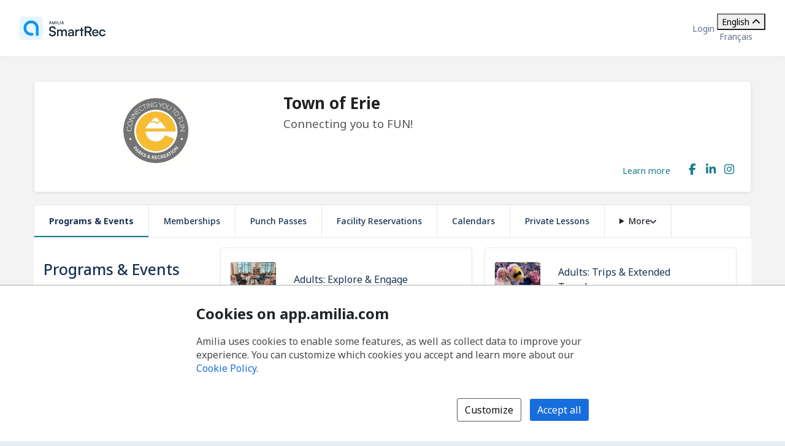

--- FILE ---
content_type: text/html; charset=utf-8
request_url: https://app.amilia.com/store/en/erierec/shop/programs
body_size: 48032
content:

<!DOCTYPE html>

<html lang="en">

<head>
    <title>Programs &amp; Events | Town of Erie Store</title>

    <link rel="alternate" hreflang="fr" href="https://app.amilia.com/store/fr/erierec/shop/programs" />
    <meta property="og:title" content="Programs &amp; Events | Town of Erie Store">
    <meta name="author" content="Amilia">
    <meta name="description" content="The Parks &amp; Recreation Department builds community through the delivery of exceptional parks, open spaces, trails, facilities, programs, and services.">
    <meta name="keywords" content="erie, soccer, field, fitness, swimming, pool, aquatics, weights, personal training, birthday parties, climbing wall, dance, karate, outdoor education, baseball, flag football, softball, adult sports, youth sports, youth activities, active adults, seniors, day trips, hikes, supper club, social">
    <meta property="og:description" content="Connecting you to FUN!">
    <meta property="og:image" content="https://120c60ea587f7c5e8ae5-4b4fba300ebd32f891e458bb2df9e92a.ssl.cf2.rackcdn.com/logo12626_2f1b.jpg">


    
<meta charset="utf-8">
<meta name="author" content="Amilia">
<meta http-equiv="X-UA-Compatible" content="IE=edge">
<meta name="viewport" content="width=device-width, initial-scale=1.0, maximum-scale=5.0"/>
<meta name="mobile-web-app-capable" content="yes">
<meta name="apple-mobile-web-app-capable" content="yes">
<meta name="apple-mobile-web-app-title" content="Amilia">
<meta name="application-name" content="Amilia">



    <link rel="apple-touch-icon" sizes="57x57" href="https://5feceffd438d6dcf280e-8e6e0eb41779a2125b97f32bc39b18fa.ssl.cf2.rackcdn.com/25492/apple-touch-icon-57x57.png">
    <link rel="apple-touch-icon-precomposed" sizes="57x57" href="https://5feceffd438d6dcf280e-8e6e0eb41779a2125b97f32bc39b18fa.ssl.cf2.rackcdn.com/25492/apple-touch-icon-57x57-precomposed.png">
    <link rel="apple-touch-icon" sizes="60x60" href="https://5feceffd438d6dcf280e-8e6e0eb41779a2125b97f32bc39b18fa.ssl.cf2.rackcdn.com/25492/apple-touch-icon-60x60.png">
    <link rel="apple-touch-icon-precomposed" sizes="60x60" href="https://5feceffd438d6dcf280e-8e6e0eb41779a2125b97f32bc39b18fa.ssl.cf2.rackcdn.com/25492/apple-touch-icon-60x60-precomposed.png">
    <link rel="apple-touch-icon" sizes="72x72" href="https://5feceffd438d6dcf280e-8e6e0eb41779a2125b97f32bc39b18fa.ssl.cf2.rackcdn.com/25492/apple-touch-icon-72x72.png">
    <link rel="apple-touch-icon-precomposed" sizes="72x72" href="https://5feceffd438d6dcf280e-8e6e0eb41779a2125b97f32bc39b18fa.ssl.cf2.rackcdn.com/25492/apple-touch-icon-72x72-precomposed.png">
    <link rel="apple-touch-icon" sizes="76x76" href="https://5feceffd438d6dcf280e-8e6e0eb41779a2125b97f32bc39b18fa.ssl.cf2.rackcdn.com/25492/apple-touch-icon-76x76.png">
    <link rel="apple-touch-icon-precomposed" sizes="76x76" href="https://5feceffd438d6dcf280e-8e6e0eb41779a2125b97f32bc39b18fa.ssl.cf2.rackcdn.com/25492/apple-touch-icon-76x76-precomposed.png">
    <link rel="apple-touch-icon" sizes="114x114" href="https://5feceffd438d6dcf280e-8e6e0eb41779a2125b97f32bc39b18fa.ssl.cf2.rackcdn.com/25492/apple-touch-icon-114x114.png">
    <link rel="apple-touch-icon-precomposed" sizes="114x114" href="https://5feceffd438d6dcf280e-8e6e0eb41779a2125b97f32bc39b18fa.ssl.cf2.rackcdn.com/25492/apple-touch-icon-114x114-precomposed.png">
    <link rel="apple-touch-icon" sizes="120x120" href="https://5feceffd438d6dcf280e-8e6e0eb41779a2125b97f32bc39b18fa.ssl.cf2.rackcdn.com/25492/apple-touch-icon-120x120.png">
    <link rel="apple-touch-icon-precomposed" sizes="120x120" href="https://5feceffd438d6dcf280e-8e6e0eb41779a2125b97f32bc39b18fa.ssl.cf2.rackcdn.com/25492/apple-touch-icon-120x120-precomposed.png">
    <link rel="apple-touch-icon" sizes="144x144" href="https://5feceffd438d6dcf280e-8e6e0eb41779a2125b97f32bc39b18fa.ssl.cf2.rackcdn.com/25492/apple-touch-icon-144x144.png">
    <link rel="apple-touch-icon-precomposed" sizes="144x144" href="https://5feceffd438d6dcf280e-8e6e0eb41779a2125b97f32bc39b18fa.ssl.cf2.rackcdn.com/25492/apple-touch-icon-144x144-precomposed.png">
    <link rel="apple-touch-icon" sizes="152x152" href="https://5feceffd438d6dcf280e-8e6e0eb41779a2125b97f32bc39b18fa.ssl.cf2.rackcdn.com/25492/apple-touch-icon-152x152.png">
    <link rel="apple-touch-icon-precomposed" sizes="152x152" href="https://5feceffd438d6dcf280e-8e6e0eb41779a2125b97f32bc39b18fa.ssl.cf2.rackcdn.com/25492/apple-touch-icon-152x152-precomposed.png">
    <link rel="apple-touch-icon" sizes="180x180" href="https://5feceffd438d6dcf280e-8e6e0eb41779a2125b97f32bc39b18fa.ssl.cf2.rackcdn.com/25492/apple-touch-icon-180x180.png">
    <link rel="apple-touch-icon-precomposed" sizes="180x180" href="https://5feceffd438d6dcf280e-8e6e0eb41779a2125b97f32bc39b18fa.ssl.cf2.rackcdn.com/25492/apple-touch-icon-180x180-precomposed.png">
<link rel="apple-touch-icon" href="https://5feceffd438d6dcf280e-8e6e0eb41779a2125b97f32bc39b18fa.ssl.cf2.rackcdn.com/25492/apple-touch-icon.png">
<link rel="apple-touch-icon-precomposed" href="https://5feceffd438d6dcf280e-8e6e0eb41779a2125b97f32bc39b18fa.ssl.cf2.rackcdn.com/25492/apple-touch-icon-precomposed.png">

    <link rel="shortcut icon" href="https://5feceffd438d6dcf280e-8e6e0eb41779a2125b97f32bc39b18fa.ssl.cf2.rackcdn.com/25492/favicon.ico">
    <link rel="icon" type="image/png" sizes="32x32" href="https://5feceffd438d6dcf280e-8e6e0eb41779a2125b97f32bc39b18fa.ssl.cf2.rackcdn.com/25492/img/icons/favicon-32x32.png">
    <link rel="icon" type="image/png" sizes="16x16" href="https://5feceffd438d6dcf280e-8e6e0eb41779a2125b97f32bc39b18fa.ssl.cf2.rackcdn.com/25492/img/icons/favicon-16x16.png">
    <link rel="manifest" href="https://5feceffd438d6dcf280e-8e6e0eb41779a2125b97f32bc39b18fa.ssl.cf2.rackcdn.com/25492/site.webmanifest">
    <meta name="theme-color" content="#186DDC">
    <meta name="msapplication-TileColor" content="#186DDC">
    <link rel="mask-icon" href="https://5feceffd438d6dcf280e-8e6e0eb41779a2125b97f32bc39b18fa.ssl.cf2.rackcdn.com/25492/img/icons/safari-pinned-tab.svg" color="#186DDC">

    
<script type="text/javascript" crossorigin src="/js/cdnErrorFallbackHelpers.min.js" nonce="42dfJELS4dpsHOKyj3kCAsfX2OYcjxEWomKYsgb/Y3Y="></script>
    


<script crossorigin nonce="42dfJELS4dpsHOKyj3kCAsfX2OYcjxEWomKYsgb/Y3Y=" id="764cd022-f161-491b-b549-3a2e168f040d" type="text/javascript"  src="https://5feceffd438d6dcf280e-8e6e0eb41779a2125b97f32bc39b18fa.ssl.cf2.rackcdn.com/25492/js/dom-purify.min.js" integrity="sha384-WqHH69t7xsWO0mFR7Pr3mMpmn0NbUgO9P2J75h4nTgQ9YIOUR559MClHjkbB3a7w" referrerpolicy=""></script>
        <script nonce="42dfJELS4dpsHOKyj3kCAsfX2OYcjxEWomKYsgb/Y3Y=">window.cdnTestGlobalFailed?.('/js/dom-purify.min.js') && document.write('<script crossorigin nonce="42dfJELS4dpsHOKyj3kCAsfX2OYcjxEWomKYsgb/Y3Y=" type="text/javascript" src="/js/dom-purify.min.js?noCacheToken=a5d7f968f9c">\x3C/script>');</script>

    


    <script nonce="42dfJELS4dpsHOKyj3kCAsfX2OYcjxEWomKYsgb/Y3Y=">
      const monitoringSessionKey = 'ksxZnWJ7fEVGLB8/CmdYFtOxOQidnpRYII2b6/rNUeE=';


      window.AMILIA_APP_DD_LOGS_PROPERTIES = window.AMILIA_APP_DD_LOGS_PROPERTIES || {};

      if (monitoringSessionKey){
        window.AMILIA_APP_DD_LOGS_PROPERTIES['MonitoringKey'] = 'ksxZnWJ7fEVGLB8/CmdYFtOxOQidnpRYII2b6/rNUeE=';
      }

      (function(h,o,u,n,d) {
        h=h[d]=h[d]||{q:[],onReady:function(c){h.q.push(c)}}
        d=o.createElement(u);d.async=1;d.src=n
        n=o.getElementsByTagName(u)[0];n.parentNode.insertBefore(d,n)
      })(window,document,'script','https://www.datadoghq-browser-agent.com/us1/v5/datadog-logs.js','DD_LOGS')
      window.DD_LOGS.onReady(function() {
          window.DD_LOGS.init({
            site: 'datadoghq.com',
            forwardErrorsToLogs: true,
            sessionSampleRate: 100,
            clientToken: "pub3f96121eb710b1562ded74f3ce5681d6",
            env: "prod",
            service: "www.amilia.com",
            version: "4623",
            useSecureSessionCookie: true,
            usePartitionedCrossSiteSessionCookie: true,
            beforeSend: function (log){
              // Ignore network errors
              if (log?.http) return false;

              const errorStack = log?.error?.stack;

              // Ignore external domain errors
              if (errorStack?.startsWith('Error: Script error.')) return false;

              // Ignore Uncaught "Object Not Found Matching Id:[decimal], MethodName:[any word], ParamCount:[decimal]"
              if (new RegExp(/Uncaught "Object Not Found Matching Id:\d+, MethodName:\w+, ParamCount:\d+"/).test(log?.message)) return false;

              // Ignore Directory and Store Checkout Step2 Google Maps errors
              const isDirectory = new RegExp(/^https:\/\/app1?.amilia.\w+\/Directory\//).test(log?.view?.url);
              const isStoreCheckoutStep2 = new RegExp(/^https:\/\/app1?.amilia.\w+\/store\/.+\/checkout\/step\/2$/).test(log?.view?.url);

              if (isDirectory || isStoreCheckoutStep2) {
                const isGoogleMapsError = new RegExp(/^Error: Could not load "(util|marker|infowindow|onion|overlay|places_impl)"./).test(errorStack);

                if (isGoogleMapsError) return false;
              }

              // Add details to Axios logs
              if (log?.error?.kind === 'AxiosError' && window.AMILIA_AXIOS?.log) {
                log.amilia_axios_log = window.AMILIA_AXIOS.log;
                window.AMILIA_AXIOS.log = null;
              }
            }
          });

          if (Object.keys(window.AMILIA_APP_DD_LOGS_PROPERTIES).length > 0)
          {
              window.DD_LOGS.setGlobalContextProperty('Properties', window.AMILIA_APP_DD_LOGS_PROPERTIES);
          }
        })
    </script>




    <link crossorigin id="63466be8-1659-472f-8344-f1b79698239b" rel="stylesheet" media="all" href="https://5feceffd438d6dcf280e-8e6e0eb41779a2125b97f32bc39b18fa.ssl.cf2.rackcdn.com/25492/css/global.min.css" type="text/css" integrity="sha384-Ej90dEBcCuIBZbAjkHfJ8WUBd/T7tPRVRy2S8JHv9Pm36DfLLrJAMmy/edOc/70X" />

    <script nonce="42dfJELS4dpsHOKyj3kCAsfX2OYcjxEWomKYsgb/Y3Y=" >window.pageStylesheetFallback?.('63466be8-1659-472f-8344-f1b79698239b', '/css/global.min.css', 'all');</script>

    

    <link crossorigin id="814a9e4b-081d-4e0f-b8e0-d6dd34fb3af7" rel="stylesheet" media="all" href="https://5feceffd438d6dcf280e-8e6e0eb41779a2125b97f32bc39b18fa.ssl.cf2.rackcdn.com/25492/css/bootstrap4-amilia.min.css" type="text/css" integrity="sha384-dDhjZuXlUcUM&#x2B;&#x2B;0HL5reNaNOdRXEl&#x2B;wcL&#x2B;HNqWArov4ErpVyHeUnvxBjk3Uia9h4" />

    <script nonce="42dfJELS4dpsHOKyj3kCAsfX2OYcjxEWomKYsgb/Y3Y=" >window.pageStylesheetFallback?.('814a9e4b-081d-4e0f-b8e0-d6dd34fb3af7', '/css/bootstrap4-amilia.min.css', 'all');</script>

    

    <link crossorigin id="d4d82935-234b-4896-b83c-aa150836ed91" rel="stylesheet" media="all" href="https://5feceffd438d6dcf280e-8e6e0eb41779a2125b97f32bc39b18fa.ssl.cf2.rackcdn.com/25492/css/amilia-store.min.css" type="text/css" integrity="sha384-XzrDfTeKuQyMhlzKjggKsSPF5gy&#x2B;Q8AcOnpUXUcLq52MWmWwTDk8GfjuTn4RiN0K" />

    <script nonce="42dfJELS4dpsHOKyj3kCAsfX2OYcjxEWomKYsgb/Y3Y=" >window.pageStylesheetFallback?.('d4d82935-234b-4896-b83c-aa150836ed91', '/css/amilia-store.min.css', 'all');</script>

    

    <link crossorigin id="4de4fd55-86dd-4872-a054-439d1a3896b3" rel="stylesheet" media="all" href="https://5feceffd438d6dcf280e-8e6e0eb41779a2125b97f32bc39b18fa.ssl.cf2.rackcdn.com/25492/css/amilia.calendar-3.min.css" type="text/css" integrity="sha384-KNMmw60aYfslk7G4hZRga&#x2B;DOk9Tt/yFxJni7rwjNN9n/JCoXC0qWzd&#x2B;R/e1WXskc" />

    <script nonce="42dfJELS4dpsHOKyj3kCAsfX2OYcjxEWomKYsgb/Y3Y=" >window.pageStylesheetFallback?.('4de4fd55-86dd-4872-a054-439d1a3896b3', '/css/amilia.calendar-3.min.css', 'all');</script>


    

<link rel="preconnect" href="https://fonts.googleapis.com">
<link rel="preconnect" href="https://fonts.gstatic.com" crossorigin>
<link href="https://fonts.googleapis.com/css2?family=Noto&#x2B;Sans:ital,wght@0,400..700;1,400..700&amp;display=swap" rel="stylesheet">

<style>
    @font-face {
        font-family: "Noto Sans", sans-serif;
        font-stretch: 100%;
        font-weight: 400 700;
        font-display: swap;
    }
</style>



    


<script type="text/javascript" nonce="42dfJELS4dpsHOKyj3kCAsfX2OYcjxEWomKYsgb/Y3Y=">
    (function () {
        window.AMILIA_APP = window.AMILIA_APP || {};

        function hexToRgb(hexColor) {
            var r = parseInt(hexColor.slice(1, 3), 16);
            var g = parseInt(hexColor.slice(3, 5), 16);
            var b = parseInt(hexColor.slice(5, 7), 16);
            return { r: r, g: g, b: b };
        }

        function darkenColor(hexColor, percent) {
            var rgb = hexToRgb(hexColor);
            var amount = (100 - percent) / 100;
            var r = Math.floor(rgb.r * amount);
            var g = Math.floor(rgb.g * amount);
            var b = Math.floor(rgb.b * amount);
            return "#" + r.toString(16).padStart(2, '0') + g.toString(16).padStart(2, '0') + b.toString(16).padStart(2, '0');
        }

        AMILIA_APP.overrideColorCss = function(value) {
            var darkerBackground = darkenColor(value, 20);

            return [
                '.btnSet3.btn-primary,',
                '.btnSet1.btnInfo,',
                '.main-nav .nav-pills > li > a,',
                '.main-nav .nav-pills > li > button,',
                'div.form-checkout .tabs-left .nav-tabs li.active a',
                '{',
                '   background-color: ' + value + ';',
                '}',
                '.store-redesign .pgCtn .btnSet3.btn-primary:not(:disabled):not(.disabled):active',
                '{',
                '   background-color: ' + value + ' !important;',
                '}',
                '.pgHd.pgHd-1 div.logo-wrapper',
                '{',
                '   text-shadow: none;',
                '}',
                '.btnSet3.btn-primary:hover,',
                '.btnSet3.btn-primary:focus,',
                '.btnSet1.btnInfo:hover,',
                '.btnSet1.btnInfo:focus,',
                '.main-nav .nav-pills > li > a:hover,',
                '.main-nav .nav-pills > li > a:focus,',
                '.main-nav .nav-pills > li > button:hover,',
                '.main-nav .nav-pills > li > button:focus,',
                'div.form-checkout .tabs-left .nav-tabs li.active a:hover,',
                'div.form-checkout .tabs-left .nav-tabs li.active a:focus',
                '{',
                '   background: ' + darkerBackground + ';',
                '}',
                '.main-nav .nav-pills > .active > a,',
                '.main-nav .nav-pills > .active > a:hover,',
                '.main-nav .nav-pills > .active > a:focus',
                '{',
                '   background: #FFFFFF;',
                '   opacity: 1;',
                '}',
                '.accordion-toggle .icon-cs-toggle:before,',
                'div#registrationPeriod div.registrationIcon:before,',
                '.navbar-organization-store.breadcrumbs-container #back-link',
                '{',
                '   color: ' + value + ';',
                '}',
                'a.membershipListItem',
                '{',
                '   background-color: ' + value + ' !important;',
                '}',
                '.campaign-goal-container .mercury',
                '{',
                '   background-color: ' + value + ' !important;',
                '}',
                '#activity-filter-container .age-filter-button.active',
                '{',
                '   background-color: ' + value + ' !important;',
                '}',
                '.filter-checkbox input[type="checkbox"]:checked + label::before',
                '{',
                '   background-color: ' + value + ' !important;',
                '}',
                '.filter-checkbox label:has(input[type="checkbox"]:checked)::before',
                '{',
                '   background-color: ' + value + ' !important;',
                '}'

            ].join('\n');
        };

        AMILIA_APP.isLightColor = function(hexColor) {
            if (hexColor === null || (hexColor && hexColor.length !== 7)) return true;

            var RED_COEFFICIENT = 0.213;
            var GREEN_COEFFICIENT = 0.715;
            var BLUE_COEFFICIENT = 0.072;
            var LUMINANCE_THRESHOLD = 255 / 2; // Midpoint of the 0-255 luminance range

            var rgb = hexToRgb(hexColor);
            const luminance = RED_COEFFICIENT * rgb.r + GREEN_COEFFICIENT * rgb.g + BLUE_COEFFICIENT * rgb.b;
            return luminance > LUMINANCE_THRESHOLD;
        }

        function applyCustomColors(color, backgroundColor) {
            var style = ['<style type="text/css" name="customize_css_override">'];
            style.push(`:root { --store-primary-color: ${color || "#186DDC"}; }`);
            style.push(`:root { --store-primary-color-contrast: ${AMILIA_APP.isLightColor(color) ? '#0F1111' : '#FFFFFF'}; }`);
            style.push(`:root { --store-background-color: ${backgroundColor || "#E4EFF7"}; }`);

            if (backgroundColor) {
                style.push('body>.pgCtn {background-color: ' + backgroundColor + ';}');
            }

            if (color) {
                var rgb = hexToRgb(color);
                var lightenedColor = `rgba(${rgb.r}, ${rgb.g}, ${rgb.b}, ${0.2})`
                style.push('.pgHd.pgHd-1 {background: ' + color + ';}');
                style.push('.pgHd.pgHd-1 div.corp .hdMenu .hdNavMenu {background: ' + color + ';}');
                style.push('.pgHd.pgHd-1 div.corp .hdMenu .hdNavMenu li:hover {background: ' + color + ';}');
                style.push('.pgHd.pgHd-1 div.corp .hdMenu .hdNavMenu a:hover {opacity: 0.8;}');
                style.push('.pgHd.pgHd-1 div.corp .hdMenu .hdNavMenu li {border-color: ' + color + '!important;}');
                style.push('.pgCtn .socialSet1  span.social-icon:hover {background-color: ' + lightenedColor + ';}');
                style.push('.pgCtn .orgColor-text {color: ' + color + ';}');
                style.push('.store-redesign .btn-secondary:hover {background-color: ' + lightenedColor + ';}');
                style.push(AMILIA_APP.overrideColorCss(color));
            }

            if (AMILIA_APP.isLightColor(color)) {
                style.push('.filter-checkbox input[type="checkbox"]:checked + label::after {color:' + '#494949' + ';}');
                style.push('.filter-checkbox label:has(input[type="checkbox"]:checked)::after {color:' + '#494949' + ';}');
                style.push('#activity-filter-container .age-filter-button.active {color: ' + '#494949' + ';}');
            } else {
                style.push('.filter-checkbox input[type="checkbox"]:checked + label::after {color:' + '#FFFFFF' + ';}');
                style.push('.filter-checkbox label:has(input[type="checkbox"]:checked)::after {color:' + '#FFFFFF' + ';}');
                style.push('#activity-filter-container .age-filter-button.active {color: ' + '#FFFFFF' + ';}');
            }

            if (AMILIA_APP.isLightColor(backgroundColor)) {
                style.push('.pgFt.pgFt-short { color: ' + '#494949' + ';}');
                style.push('.pgFt.pgFt-short p { color:' + '#494949' + ';}');
                style.push('.pgFt.pgFt-short p a { color:' + '#494949' + ';}');
            } else {
                style.push('.pgFt.pgFt-short { color: ' + '#FFFFFF' + ';}');
                style.push('.pgFt.pgFt-short p { color:' + '#FFFFFF' + ';}');
                style.push('.pgFt.pgFt-short p a { color:' + '#FFFFFF' + ';}');
            }

            style.push('</style>');

            if (style.length) {
                document.write(style.join('\n'));
            }
        }

        function removeBackgroundImage() {
            var style = [
                '<style type="text/css" name="remove-store-background-image">',
                '.store-background-image {',
                '  background-image: none !important;',
                '}',
                '</style>',
            ];

            document.write(style.join('\n'));
        }

        var isSelfContained = window.self === window.top;
        if (isSelfContained) {
            applyCustomColors('#167F8A', '#F3F3F3');
        } else {
            removeBackgroundImage();
        }
    }).call(this);
</script>

    
    

    

    <link crossorigin id="2a54451d-a08d-4a28-899d-5593959cc8e2" rel="stylesheet" media="all" href="https://5feceffd438d6dcf280e-8e6e0eb41779a2125b97f32bc39b18fa.ssl.cf2.rackcdn.com/25657/css/tailwind.min.css" type="text/css" integrity="sha384-3&#x2B;P&#x2B;SYrh6IV6p72vyN8p3adOk2IDKFFfnaV6i0BXzQsax1d2j6EB5D5jtik5rK2E" />

    <script nonce="42dfJELS4dpsHOKyj3kCAsfX2OYcjxEWomKYsgb/Y3Y=" >window.pageStylesheetFallback?.('2a54451d-a08d-4a28-899d-5593959cc8e2', '/css/tailwind.min.css', 'all');</script>

</head>

<body class="generic has-small-footer en store hidden store-redesign ">
    <a href="#main" id="skip-link">Skip to main content</a>

    

<script crossorigin nonce="42dfJELS4dpsHOKyj3kCAsfX2OYcjxEWomKYsgb/Y3Y=" id="e5ce2d71-bbb6-4652-8036-87e49486ff02" type="text/javascript"  src="https://5feceffd438d6dcf280e-8e6e0eb41779a2125b97f32bc39b18fa.ssl.cf2.rackcdn.com/25492/js/amilia.store-libs.min.js" integrity="sha384-wLfH+H9ffjo6lMvA3nLWjAkYxL31nXmWx0dm9Qd8GDg4BzwRYsRkIBjJYLAjd+CT" referrerpolicy=""></script>
        <script nonce="42dfJELS4dpsHOKyj3kCAsfX2OYcjxEWomKYsgb/Y3Y=">window.cdnTestGlobalFailed?.('/js/amilia.store-libs.min.js') && document.write('<script crossorigin nonce="42dfJELS4dpsHOKyj3kCAsfX2OYcjxEWomKYsgb/Y3Y=" type="text/javascript" src="/js/amilia.store-libs.min.js?noCacheToken=a5d7f968f9c">\x3C/script>');</script>


    

    <!-- <script nonce="42dfJELS4dpsHOKyj3kCAsfX2OYcjxEWomKYsgb/Y3Y=">GTM SCRIPT WILL GO HERE. typeOfVisitor=visitor userId=null accountType='Payable' gaTrackingId='' rewriteUrl='erierec' language='en'</script> -->


    <div class="pgCtn">

        


<div role="status" id="aria-status-optional-cart" class="sr-only"></div>
<div class="optional-cart js-optional-cart">
    <div class="cart-container">


<div style="display: none;" id="items-in-your-cart-text">
    0 item in your cart.
</div>


    </div>
</div>

<div class="global-header">
    <a href="https://www.amilia.com/" class="global-header__logo" aria-label="Home" data-bypass></a>

    <details class="global-header__mobile-dropdown">
        <summary aria-label="Toggle user options menu">
            <span class="fa fa-bars"></span>
        </summary>

        <ul class="global-header__mobile-dropdown__content">
                <li><a href="https://app.amilia.com/en/Login?ReturnUrl=https%3a%2f%2fapp.amilia.com%2fstore%2fen%2ferierec%2fshop%2fprograms%3forgId%3d12626" data-bypass>Login</a></li>
                <li><a href="https://app.amilia.com/en/Signup?orgId=12626" data-bypass>Sign up</a></li>

            <li> 
<div class="tw-scope tw-reset" style="display:contents">
    <div id="language-dropdown-mobile-wrapper" class="tw:relative">

        <!-- Dropdown menu button -->
        <button id="language-dropdown-mobile-toggle-button"
                type="button"
                class="tw:w-full tw:flex tw:items-center tw:justify-between tw:py-2 tw:gap-3 tw:text-center tw:text-(--button-text-color) tw:hover:text-gray-400"
                aria-controls="language-dropdown"
                aria-expanded="false"
                aria-label="Change language. Current language is English">
                <span>English</span>
            <i id="language-dropdown-mobile-toggle-button-chevron"
               class="svg-inline--fa fa-solid fa-chevron-up tw:transition-transform tw:duration-300 tw:transform tw:rotate-180"
               aria-hidden="true"></i>
        </button>

        <!-- Dropdown menu -->
        <div id="language-dropdown-mobile" class="tw:absolute tw:w-screen tw:z-250 tw:left-1/2 tw:transform tw:-translate-x-1/2 tw:top-full tw:hidden tw:bg-white tw:text-(--color-grey-popover) tw:pb-2 tw:shadow-md tw:shadow-gray-400">
            <a href="https://app.amilia.com/store/fr/erierec/shop/programs" data-bypass class="tw:px-3 tw:py-2 tw:block tw:text-(--dropdown-text-color) tw:hover:text-gray-400">
                <span lang="fr">Fran&#xE7;ais</span>
            </a>
        </div>

    </div>
</div>

<script nonce="42dfJELS4dpsHOKyj3kCAsfX2OYcjxEWomKYsgb/Y3Y=">

    (function() {
        const languageDropdownWrapper = document.getElementById("language-dropdown-mobile-wrapper");
        const languageDropdownToggleButton = document.getElementById("language-dropdown-mobile-toggle-button");
        const languageDropdownToggleButtonChevron = document.getElementById("language-dropdown-mobile-toggle-button-chevron");
        const languageDropdown = document.getElementById("language-dropdown-mobile");

        function toggleLanguageMenu() {
            languageDropdown.classList.toggle('tw:hidden');
            languageDropdownToggleButtonChevron.classList.toggle('tw:rotate-180');
            if ("store" === "authentication" || "store" === "store"){
                languageDropdownToggleButton.classList.toggle('tw:border-b-1');
                languageDropdownToggleButton.classList.toggle('tw:border-gray-200');
            }
            const expanded = languageDropdownToggleButton.getAttribute("aria-expanded");
            languageDropdownToggleButton.setAttribute("aria-expanded", expanded === "true" ? "false" : "true");
        }

        languageDropdownToggleButton.addEventListener('click', () => toggleLanguageMenu());

        languageDropdown.addEventListener('keydown', (event) => {
            if (event.key === 'Escape') {
                toggleLanguageMenu();
                languageDropdownToggleButton.focus();
            }
        });

        languageDropdownWrapper.addEventListener('focusout', () => {
            setTimeout(() => {
                const expanded = languageDropdownToggleButton.getAttribute("aria-expanded");
                if (!languageDropdownWrapper.contains(document.activeElement) && expanded === 'true') {
                    toggleLanguageMenu();
                }
            }, 10);
        });
    })();

</script></li>
        </ul>
    </details>

    <div class="global-header__corp">
            <a href="https://app.amilia.com/en/Login?ReturnUrl=https%3a%2f%2fapp.amilia.com%2fstore%2fen%2ferierec%2fshop%2fprograms%3forgId%3d12626" data-bypass>Login</a>
        <div class="tw-store">
            
<div class="tw-scope tw-reset" style="display:contents">
    <div id="language-dropdown-browser-wrapper" class="tw:relative">

        <!-- Dropdown menu button -->
        <button id="language-dropdown-browser-toggle-button"
                type="button"
                class="tw:w-full tw:flex tw:items-center tw:justify-between tw:px-4 tw:py-2 tw:gap-3 tw:text-center tw:text-(--button-text-color) tw:cursor-pointer tw:border tw:rounded tw:border-(--button-border-color)"
                aria-controls="language-dropdown"
                aria-expanded="false"
                aria-label="Change language. Current language is English">
                <span>English</span>
            <i id="language-dropdown-browser-toggle-button-chevron"
               class="svg-inline--fa fa-solid fa-chevron-up tw:transition-transform tw:duration-300 tw:transform tw:rotate-180"
               aria-hidden="true"></i>
        </button>

        <!-- Dropdown menu -->
        <div id="language-dropdown-browser" class="tw:absolute tw:w-full tw:z-250 tw:top-full tw:mt-[2px] tw:hidden tw:rounded tw:bg-white tw:border tw:border-(--dropdown-border-color) tw:py-1 tw:text-(--color-grey-popover)">
            <a href="https://app.amilia.com/store/fr/erierec/shop/programs" data-bypass class="tw:px-4 tw:py-2 tw:hover:bg-(--bg-color-hover) tw:block tw:text-(--dropdown-text-color)">
                <span lang="fr">Fran&#xE7;ais</span>
            </a>
        </div>

    </div>
</div>

<script nonce="42dfJELS4dpsHOKyj3kCAsfX2OYcjxEWomKYsgb/Y3Y=">

    (function() {
        const languageDropdownWrapper = document.getElementById("language-dropdown-browser-wrapper");
        const languageDropdownToggleButton = document.getElementById("language-dropdown-browser-toggle-button");
        const languageDropdownToggleButtonChevron = document.getElementById("language-dropdown-browser-toggle-button-chevron");
        const languageDropdown = document.getElementById("language-dropdown-browser");

        function toggleLanguageMenu() {
            languageDropdown.classList.toggle('tw:hidden');
            languageDropdownToggleButtonChevron.classList.toggle('tw:rotate-180');
            if ("browser" === "authentication" || "browser" === "store"){
                languageDropdownToggleButton.classList.toggle('tw:border-b-1');
                languageDropdownToggleButton.classList.toggle('tw:border-gray-200');
            }
            const expanded = languageDropdownToggleButton.getAttribute("aria-expanded");
            languageDropdownToggleButton.setAttribute("aria-expanded", expanded === "true" ? "false" : "true");
        }

        languageDropdownToggleButton.addEventListener('click', () => toggleLanguageMenu());

        languageDropdown.addEventListener('keydown', (event) => {
            if (event.key === 'Escape') {
                toggleLanguageMenu();
                languageDropdownToggleButton.focus();
            }
        });

        languageDropdownWrapper.addEventListener('focusout', () => {
            setTimeout(() => {
                const expanded = languageDropdownToggleButton.getAttribute("aria-expanded");
                if (!languageDropdownWrapper.contains(document.activeElement) && expanded === 'true') {
                    toggleLanguageMenu();
                }
            }, 10);
        });
    })();

</script>
        </div>
    </div>
</div>




        <noscript>
            
<div id="alert-javascript-not-enabled" class="container-fluid">
    <div class="alert alert-warning text-center mt mt-3">This website requires Javascript. Please make sure Javascript is enabled in your browser.</div>
</div>
            <style>
                body.hidden {
                    display: block;
                    visibility: visible;
                }

                body.hidden .pgCtn .layoutSecCtn {
                    display: none;
                }
            </style>
        </noscript>

        <div class="layoutSecCtn pgBd">
            <div id="theContainer" class="container-fluid">
                <header>

                    
       <div id="orgPresentation" class="containerSet-1">
        <div class="mainContainer">
            <div id="orgPresentationHd" class="no-margin row">

                    <div class="col-12 col-md-4 react-org-banner pl-0 pr-0 text-center" id="orgLogo">
                        <img src="https://120c60ea587f7c5e8ae5-4b4fba300ebd32f891e458bb2df9e92a.ssl.cf2.rackcdn.com/logo12626_2f1b.jpg" alt="Town of Erie" class="pictureCtn img-fluid" />
                    </div>
                <div id="orgName" class="col-12 col-md-8 orgNameWithLogo text-center text-md-left d-md-flex flex-md-column justify-content-md-between">
                    <div>
                        <p class="bigTextCtn">Town of Erie</p>
                        <div class="hidden-phone d-none d-md-block">
                            <p class="mediumTextCtn">Connecting you to FUN!</p>
                        </div>
                    </div>

                    <div class="d-none d-md-flex flex-row justify-content-end align-items-center">
                        <div>
        <a class=" orgColor-text learn-more-link" href="/store/en/erierec" data-bypass aria-label="Learn more about Town of Erie">
            Learn more
        </a>
                        </div>
                        <div>
                            
<div class="socialSet1">
        <span class="social-icon">
            <a href="//www.facebook.com/erieparksandrec/" target="_blank" data-bypass aria-label="Facebook (opens a new window)">
                <i class="fa fa-facebook orgColor-text" aria-hidden="true" title="Facebook"></i>
            </a>
        </span>
        <span class="social-icon">
            <a href="//www.linkedin.com/company/town-of-erie/" target="_blank" data-bypass aria-label="LinkedIn (opens a new window)">
                <i class="fa fa-linkedin orgColor-text" aria-hidden="true" title="LinkedIn"></i>
            </a>
        </span>
        <span class="social-icon">
            <a href="//www.instagram.com/erieparksandrec/" target="_blank" data-bypass aria-label="Instagram (opens a new window)">
                <i class="fa fa-instagram orgColor-text" aria-hidden="true" title="Instagram"></i>
            </a>
        </span>
</div>
                        </div>
                    </div>

                    <div class="d-flex d-md-none flex-column align-items-center">
                        <div class="mb-2">
                            
<div class="socialSet1">
        <span class="social-icon">
            <a href="//www.facebook.com/erieparksandrec/" target="_blank" data-bypass aria-label="Facebook (opens a new window)">
                <i class="fa fa-facebook orgColor-text" aria-hidden="true" title="Facebook"></i>
            </a>
        </span>
        <span class="social-icon">
            <a href="//www.linkedin.com/company/town-of-erie/" target="_blank" data-bypass aria-label="LinkedIn (opens a new window)">
                <i class="fa fa-linkedin orgColor-text" aria-hidden="true" title="LinkedIn"></i>
            </a>
        </span>
        <span class="social-icon">
            <a href="//www.instagram.com/erieparksandrec/" target="_blank" data-bypass aria-label="Instagram (opens a new window)">
                <i class="fa fa-instagram orgColor-text" aria-hidden="true" title="Instagram"></i>
            </a>
        </span>
</div>
                        </div>
                        <div>
        <a class=" orgColor-text learn-more-link" href="/store/en/erierec" data-bypass aria-label="Learn more about Town of Erie">
            Learn more
        </a>
                        </div>
                    </div>
                </div>
            </div>
        </div>
    </div>


                </header>
                <div class="row-fluid">
                    <div class="span12">
                        


<script type="application/ld+json" nonce="42dfJELS4dpsHOKyj3kCAsfX2OYcjxEWomKYsgb/Y3Y=">
  {"email":"guestservice@erieco.gov","name":"Town of Erie","legalName":"Town of Erie","address":[{"addressCountry":"US","addressLocality":"Erie","addressRegion":"CO","postalCode":"80516","streetAddress":"450 Powers St","@context":"http://schema.org","@type":"PostalAddress"}],"logo":"https://120c60ea587f7c5e8ae5-4b4fba300ebd32f891e458bb2df9e92a.ssl.cf2.rackcdn.com/logo12626_2f1b.jpg","description":"The Parks \u0026 Recreation Department builds community through the delivery of exceptional parks, open spaces, trails, facilities, programs, and services.","url":"https://www.erieco.gov/parksandrec","@context":"http://schema.org","@type":"Organization"}
</script>









<nav id="store-navigation" aria-label="Store navigation">
    <div class="main-nav">
        <ul class="nav nav-pills nav-modules">
                <li class="nav-pill active" data-view="programs">
                    <a href="/store/en/erierec/shop/programs" data-bypass>
                        Programs &amp; Events
                    </a>
                </li>
                <li class="nav-pill hidden-phone d-none d-md-block" data-view="memberships">
                    <a href="/store/en/erierec/shop/memberships" data-bypass>
                        Memberships
                    </a>
                </li>
                <li class="nav-pill hidden-phone d-none d-md-block" data-view="multipass">
                    <a href="/store/en/erierec/shop/multipass" data-bypass>
                        Punch Passes
                    </a>
                </li>
                <li class="nav-pill hidden-phone d-none d-md-block" data-view="facilitybookings">
                    <a href="/store/en/erierec/shop/facilitybookings" data-bypass>
                        Facility Reservations
                    </a>
                </li>
                <li class="nav-pill hidden-phone d-none d-md-block" data-view="calendars">
                    <a href="/store/en/erierec/shop/calendars" data-bypass>
                        Calendars
                    </a>
                </li>
                <li class="nav-pill hidden-phone d-none d-md-block" data-view="privatelessons">
                    <a href="/store/en/erierec/shop/privatelessons" data-bypass>
                        Private Lessons
                    </a>
                </li>
                <li class="nav-pill hidden-phone d-none d-md-block" data-view="products">
                    <a href="/store/en/erierec/shop/products" data-bypass>
                        Merchandise
                    </a>
                </li>
                <li class="nav-pill hidden-phone d-none d-md-block" data-view="giftcards">
                    <a href="/store/en/erierec/shop/giftcards" data-bypass>
                        Gift Cards
                    </a>
                </li>

            <li class="nav-pill dropdown open">
                <details>
                    <summary aria-label="Toggle more options menu" class="dropdown-toggle more-nav" id="dropdown-menu-mobile" data-bypass role="button">
                        More
                        <span class="icon icon-downArrow"></span>
                    </summary>
                    <ul class="dropdown-menu" aria-labelledby="dropdown-menu-mobile" role="menu">
                            <li role="none" class="active" data-view="programs">
                                <a role="menuitem" href="/store/en/erierec/shop/programs" data-bypass class="wrap-text">Programs &amp; Events</a>
                            </li>
                            <li role="none" class="" data-view="memberships">
                                <a role="menuitem" href="/store/en/erierec/shop/memberships" data-bypass class="wrap-text">Memberships</a>
                            </li>
                            <li role="none" class="" data-view="multipass">
                                <a role="menuitem" href="/store/en/erierec/shop/multipass" data-bypass class="wrap-text">Punch Passes</a>
                            </li>
                            <li role="none" class="" data-view="facilitybookings">
                                <a role="menuitem" href="/store/en/erierec/shop/facilitybookings" data-bypass class="wrap-text">Facility Reservations</a>
                            </li>
                            <li role="none" class="" data-view="calendars">
                                <a role="menuitem" href="/store/en/erierec/shop/calendars" data-bypass class="wrap-text">Calendars</a>
                            </li>
                            <li role="none" class="" data-view="privatelessons">
                                <a role="menuitem" href="/store/en/erierec/shop/privatelessons" data-bypass class="wrap-text">Private Lessons</a>
                            </li>
                            <li role="none" class="" data-view="products">
                                <a role="menuitem" href="/store/en/erierec/shop/products" data-bypass class="wrap-text">Merchandise</a>
                            </li>
                            <li role="none" class="" data-view="giftcards">
                                <a role="menuitem" href="/store/en/erierec/shop/giftcards" data-bypass class="wrap-text">Gift Cards</a>
                            </li>
                    </ul>
                </details>
            </li>
        </ul>

        <ul class="nav nav-pills nav-others hidden-phone">
            <li class="my-account nav-pill external-account-pill">
                    <a href="/UserAccount/en" target="_blank" data-bypass>My Account&nbsp;&nbsp;<i class="fa fa-external-link"></i></a>
            </li>

        </ul>
    </div>
</nav>


<div id="contentContainer">
    <main id="main">
        <div class="tab-container">

            


<div class="programs-container pt-md-2 pr-md-3 rounded-bottom">

        <div id="navItemList">
            <div class="row-fluid">
                <div class="span3 mb-2 mb-sm-0 p-3 pr-md-1 bg-white rounded-bottom">
                    <h1 class="store-h1">Programs &amp; Events</h1>
                    


<div id="searchActivity" class="row-fluid no-border-bottom">
<form action="/store/en/erierec/api/Activity/Search" class="activity-search-form" method="get">        <input type="hidden" name="days" value="0" />
        <input type="hidden" name="SelectedTags" value="" />
        <input type="hidden" name="SelectedLocations" value="" />
        <input type="hidden" name="SelectedAges" value="" />
        <input type="hidden" name="SelectedProgram" value="" />
        <input type="hidden" name="SelectedCategory" value="" />
        <input type="hidden" name="SelectedSubCategory" value="" />
        <div class="row-fluid">
            <div class="row-fluid">
                <div class="activities-search-bar-container-float">
                    <div class="row-fluid store-search input-append activities-search-bar-sizing mv--none">
                        <label for="search">Search Programs &amp; Events</label>
                        <div>
                            <input id="search" type="text" name="textCriteria" class="store-search__activities activities-search-bar-sizing__extend" maxlength="100">
                            <button class="btn store-search__btn" aria-label="Search" type="submit">
                                <i class="fa fa-search mh--less" aria-hidden="true"></i>
                            </button>
                        </div>
                    </div>

                    <div class="row-fluid hide">
                        <div class="span12">
                            <button type="submit" class="btn btnSet3 btn-primary span12" rel="nofollow" style="margin-top: 12px;">Search</button>
                        </div>
                    </div>
                </div>
            </div>
        </div>
<input name="Antiforgery" type="hidden" value="CfDJ8LL8ZtX8yJlFoIuJbrodIa2FAylGkt9IoMO8nWa1UihM3cauwMCG4jFqxgtJauioV-6auK0sifeaD35Z4gxzQMRy76H6qLWhO7pT-RpL08NojzrLNINOFxAFu1Axp3T67wNNLgDkAEZbHS_iW7R3ejY" /></form></div>

                    



<div class="my-2" aria-label="Filters">
    <h2 class="font-weight-bold h6 my-2 d-none d-md-block">Filters</h2>
    <div>
        <button
            type="button"
            id="collapse-filters-button"
            class="btn w-100 filter-title collapsed text-left"
            aria-expanded="false"
            aria-controls="activity-filter-container">
            Filters
        </button>
        <ul id="activity-filter-container" class="mb filter-container d-md-block d-none border-top-0">
                <li class="separator">
                    <h3>
                        <button type="button" aria-label="Age filter"
                                class="btn w-100 btnSet3 text-left d-block filter-title collapsed"
                                aria-expanded="false"
                                aria-controls="age-filter"
                                id="age-filter-toggle">
                            Age
                        </button>
                    </h3>
                    <div class="filter-types hide" id="age-filter" role="group"
                         aria-labelledby="age-filter-toggle">
                        <ul class="age-buttons mb">
                                <li>
                                    <button type="button" name="selectedAges" tabindex="0" value="0" id="age-0"
                                            form="searchActivityForm"
                                            class="btn btnSet3 btn-mini age-filter-button "
                                             aria-pressed="false">
                                        &lt;1
                                    </button>
                                </li>
                                <li>
                                    <button type="button" name="selectedAges" tabindex="0" value="1" id="age-1"
                                            form="searchActivityForm"
                                            class="btn btnSet3 btn-mini age-filter-button "
                                             aria-pressed="false">
                                        1
                                    </button>
                                </li>
                                <li>
                                    <button type="button" name="selectedAges" tabindex="0" value="2" id="age-2"
                                            form="searchActivityForm"
                                            class="btn btnSet3 btn-mini age-filter-button "
                                             aria-pressed="false">
                                        2
                                    </button>
                                </li>
                                <li>
                                    <button type="button" name="selectedAges" tabindex="0" value="3" id="age-3"
                                            form="searchActivityForm"
                                            class="btn btnSet3 btn-mini age-filter-button "
                                             aria-pressed="false">
                                        3
                                    </button>
                                </li>
                                <li>
                                    <button type="button" name="selectedAges" tabindex="0" value="4" id="age-4"
                                            form="searchActivityForm"
                                            class="btn btnSet3 btn-mini age-filter-button "
                                             aria-pressed="false">
                                        4
                                    </button>
                                </li>
                                <li>
                                    <button type="button" name="selectedAges" tabindex="0" value="5" id="age-5"
                                            form="searchActivityForm"
                                            class="btn btnSet3 btn-mini age-filter-button "
                                             aria-pressed="false">
                                        5
                                    </button>
                                </li>
                                <li>
                                    <button type="button" name="selectedAges" tabindex="0" value="6" id="age-6"
                                            form="searchActivityForm"
                                            class="btn btnSet3 btn-mini age-filter-button "
                                             aria-pressed="false">
                                        6
                                    </button>
                                </li>
                                <li>
                                    <button type="button" name="selectedAges" tabindex="0" value="7" id="age-7"
                                            form="searchActivityForm"
                                            class="btn btnSet3 btn-mini age-filter-button "
                                             aria-pressed="false">
                                        7
                                    </button>
                                </li>
                                <li>
                                    <button type="button" name="selectedAges" tabindex="0" value="8" id="age-8"
                                            form="searchActivityForm"
                                            class="btn btnSet3 btn-mini age-filter-button "
                                             aria-pressed="false">
                                        8
                                    </button>
                                </li>
                                <li>
                                    <button type="button" name="selectedAges" tabindex="0" value="9" id="age-9"
                                            form="searchActivityForm"
                                            class="btn btnSet3 btn-mini age-filter-button "
                                             aria-pressed="false">
                                        9
                                    </button>
                                </li>
                                <li>
                                    <button type="button" name="selectedAges" tabindex="0" value="10" id="age-10"
                                            form="searchActivityForm"
                                            class="btn btnSet3 btn-mini age-filter-button "
                                             aria-pressed="false">
                                        10
                                    </button>
                                </li>
                                <li>
                                    <button type="button" name="selectedAges" tabindex="0" value="11" id="age-11"
                                            form="searchActivityForm"
                                            class="btn btnSet3 btn-mini age-filter-button "
                                             aria-pressed="false">
                                        11
                                    </button>
                                </li>
                                <li>
                                    <button type="button" name="selectedAges" tabindex="0" value="12" id="age-12"
                                            form="searchActivityForm"
                                            class="btn btnSet3 btn-mini age-filter-button "
                                             aria-pressed="false">
                                        12
                                    </button>
                                </li>
                                <li>
                                    <button type="button" name="selectedAges" tabindex="0" value="13" id="age-13"
                                            form="searchActivityForm"
                                            class="btn btnSet3 btn-mini age-filter-button "
                                             aria-pressed="false">
                                        13
                                    </button>
                                </li>
                                <li>
                                    <button type="button" name="selectedAges" tabindex="0" value="14" id="age-14"
                                            form="searchActivityForm"
                                            class="btn btnSet3 btn-mini age-filter-button "
                                             aria-pressed="false">
                                        14
                                    </button>
                                </li>
                                <li>
                                    <button type="button" name="selectedAges" tabindex="0" value="15" id="age-15"
                                            form="searchActivityForm"
                                            class="btn btnSet3 btn-mini age-filter-button "
                                             aria-pressed="false">
                                        15
                                    </button>
                                </li>
                                <li>
                                    <button type="button" name="selectedAges" tabindex="0" value="16" id="age-16"
                                            form="searchActivityForm"
                                            class="btn btnSet3 btn-mini age-filter-button "
                                             aria-pressed="false">
                                        16
                                    </button>
                                </li>
                                <li>
                                    <button type="button" name="selectedAges" tabindex="0" value="17" id="age-17"
                                            form="searchActivityForm"
                                            class="btn btnSet3 btn-mini age-filter-button "
                                             aria-pressed="false">
                                        17
                                    </button>
                                </li>
                                <li>
                                    <button type="button" name="selectedAges" tabindex="0" value="18" id="age-18"
                                            form="searchActivityForm"
                                            class="btn btnSet3 btn-mini age-filter-button "
                                             aria-pressed="false">
                                        18
                                    </button>
                                </li>
                                <li>
                                    <button type="button" name="selectedAges" tabindex="0" value="19" id="age-19"
                                            form="searchActivityForm"
                                            class="btn btnSet3 btn-mini age-filter-button "
                                             aria-pressed="false">
                                        18&#x2B;
                                    </button>
                                </li>
                        </ul>
                    </div>
                </li>
            <li class="separator">
                <h3>
                    <button type="button" aria-label="Day filter"
                            class="btn w-100 btnSet3 text-left d-block filter-title collapsed"
                            aria-expanded="false" aria-controls="days-filters"
                            id="day-filter-button">Day</button>
                </h3>
                <div role="group" aria-labelledby="day-filter-button"
                     class="filter-types hide" id="days-filters">
                    <ul>
                        <li class="filter-checkbox auto-truncate-text">
                            <label tabindex="0">
                                Sunday
                                <input type="checkbox" name="selectedDays" form="searchActivityForm"
                                       class="days-checkbox"
                                       id="selectDay1" value="1" 
                                       
                                />
                            </label>
                        </li>
                        <li class="filter-checkbox auto-truncate-text">
                            <label tabindex="0">
                                Monday
                                <input type="checkbox" name="selectedDays" form="searchActivityForm"
                                       class="days-checkbox"
                                       id="selectDay2" value="2" 
                                       
                                />
                            </label>
                        </li>
                        <li class="filter-checkbox auto-truncate-text">
                            <label tabindex="0">
                                Tuesday
                                <input type="checkbox" name="selectedDays" form="searchActivityForm"
                                       class="days-checkbox"
                                       id="selectDay4" value="4" 
                                       
                                />
                            </label>
                        </li>
                        <li class="filter-checkbox auto-truncate-text">
                            <label tabindex="0">
                                Wednesday
                                <input type="checkbox" name="selectedDays" form="searchActivityForm"
                                       class="days-checkbox"
                                       id="selectDay8" value="8" 
                                       
                                />
                            </label>
                        </li>
                        <li class="filter-checkbox auto-truncate-text">
                            <label tabindex="0">
                                Thursday
                                <input type="checkbox" name="selectedDays" form="searchActivityForm"
                                       class="days-checkbox"
                                       id="selectDay16" value="16" 
                                       
                                />
                            </label>
                        </li>
                        <li class="filter-checkbox auto-truncate-text">
                            <label tabindex="0">
                                Friday
                                <input type="checkbox" name="selectedDays" form="searchActivityForm"
                                       class="days-checkbox"
                                       id="selectDay32" value="32" 
                                       
                                />
                            </label>
                        </li>
                        <li class="filter-checkbox auto-truncate-text">
                            <label tabindex="0">
                                Saturday
                                <input type="checkbox" name="selectedDays" form="searchActivityForm"
                                       class="days-checkbox"
                                       id="selectDay64" value="64" 
                                       
                                />
                            </label>
                        </li>
                    </ul>
                </div>
            </li>

                <li class="separator">
                    <h3>
                        <button type="button" aria-label="Location filter"
                                class="btn w-100 btnSet3 text-left d-block filter-title collapsed"
                                aria-expanded="false"
                                aria-controls="location-filters"
                                id="location-filters-button">Location</button>
                    </h3>
                    <div role="group" aria-labelledby="location-filters-button" id="location-filters"
                         class="filter-types hide">
                        <ul>
                                <li class="filter-checkbox auto-truncate-text">
                                    <label tabindex="0" for="location-844966">
                                        Arapahoe Ridge Park
                                        <input  type="checkbox"
                                               name="selectedLocations" form="searchActivityForm" class="locations"
                                               id="location-844966" value="844966"
                                        />
                                    </label>
                                </li>
                                <li class="filter-checkbox auto-truncate-text">
                                    <label tabindex="0" for="location-728312">
                                        Athletic Adventures
                                        <input  type="checkbox"
                                               name="selectedLocations" form="searchActivityForm" class="locations"
                                               id="location-728312" value="728312"
                                        />
                                    </label>
                                </li>
                                <li class="filter-checkbox auto-truncate-text">
                                    <label tabindex="0" for="location-844971">
                                        Clayton Park
                                        <input  type="checkbox"
                                               name="selectedLocations" form="searchActivityForm" class="locations"
                                               id="location-844971" value="844971"
                                        />
                                    </label>
                                </li>
                                <li class="filter-checkbox auto-truncate-text">
                                    <label tabindex="0" for="location-706699">
                                        Climbing Wall
                                        <input  type="checkbox"
                                               name="selectedLocations" form="searchActivityForm" class="locations"
                                               id="location-706699" value="706699"
                                        />
                                    </label>
                                </li>
                                <li class="filter-checkbox auto-truncate-text">
                                    <label tabindex="0" for="location-703266">
                                        Columbine Lounge
                                        <input  type="checkbox"
                                               name="selectedLocations" form="searchActivityForm" class="locations"
                                               id="location-703266" value="703266"
                                        />
                                    </label>
                                </li>
                                <li class="filter-checkbox auto-truncate-text">
                                    <label tabindex="0" for="location-844968">
                                        Columbine Mine Park
                                        <input  type="checkbox"
                                               name="selectedLocations" form="searchActivityForm" class="locations"
                                               id="location-844968" value="844968"
                                        />
                                    </label>
                                </li>
                                <li class="filter-checkbox auto-truncate-text">
                                    <label tabindex="0" for="location-844969">
                                        Country Fields Park
                                        <input  type="checkbox"
                                               name="selectedLocations" form="searchActivityForm" class="locations"
                                               id="location-844969" value="844969"
                                        />
                                    </label>
                                </li>
                                <li class="filter-checkbox auto-truncate-text">
                                    <label tabindex="0" for="location-703267">
                                        Cycle Garage
                                        <input  type="checkbox"
                                               name="selectedLocations" form="searchActivityForm" class="locations"
                                               id="location-703267" value="703267"
                                        />
                                    </label>
                                </li>
                                <li class="filter-checkbox auto-truncate-text">
                                    <label tabindex="0" for="location-844866">
                                        Erie Community Park
                                        <input  type="checkbox"
                                               name="selectedLocations" form="searchActivityForm" class="locations"
                                               id="location-844866" value="844866"
                                        />
                                    </label>
                                </li>
                                <li class="filter-checkbox auto-truncate-text">
                                    <label tabindex="0" for="location-675084">
                                        Erie Middle School - Main Gym 
                                        <input  type="checkbox"
                                               name="selectedLocations" form="searchActivityForm" class="locations"
                                               id="location-675084" value="675084"
                                        />
                                    </label>
                                </li>
                                <li class="filter-checkbox auto-truncate-text">
                                    <label tabindex="0" for="location-673772">
                                        Fitness Areas
                                        <input  type="checkbox"
                                               name="selectedLocations" form="searchActivityForm" class="locations"
                                               id="location-673772" value="673772"
                                        />
                                    </label>
                                </li>
                                <li class="filter-checkbox auto-truncate-text">
                                    <label tabindex="0" for="location-673777">
                                        Fitness Studio
                                        <input  type="checkbox"
                                               name="selectedLocations" form="searchActivityForm" class="locations"
                                               id="location-673777" value="673777"
                                        />
                                    </label>
                                </li>
                                <li class="filter-checkbox auto-truncate-text">
                                    <label tabindex="0" for="location-702759">
                                        Garfield Commons
                                        <input  type="checkbox"
                                               name="selectedLocations" form="searchActivityForm" class="locations"
                                               id="location-702759" value="702759"
                                        />
                                    </label>
                                </li>
                                <li class="filter-checkbox auto-truncate-text">
                                    <label tabindex="0" for="location-671349">
                                        Gym
                                        <input  type="checkbox"
                                               name="selectedLocations" form="searchActivityForm" class="locations"
                                               id="location-671349" value="671349"
                                        />
                                    </label>
                                </li>
                                <li class="filter-checkbox auto-truncate-text">
                                    <label tabindex="0" for="location-1376357">
                                        Ice Rink
                                        <input  type="checkbox"
                                               name="selectedLocations" form="searchActivityForm" class="locations"
                                               id="location-1376357" value="1376357"
                                        />
                                    </label>
                                </li>
                                <li class="filter-checkbox auto-truncate-text">
                                    <label tabindex="0" for="location-844972">
                                        Lehigh Park
                                        <input  type="checkbox"
                                               name="selectedLocations" form="searchActivityForm" class="locations"
                                               id="location-844972" value="844972"
                                        />
                                    </label>
                                </li>
                                <li class="filter-checkbox auto-truncate-text">
                                    <label tabindex="0" for="location-844973">
                                        Longs Peak Park
                                        <input  type="checkbox"
                                               name="selectedLocations" form="searchActivityForm" class="locations"
                                               id="location-844973" value="844973"
                                        />
                                    </label>
                                </li>
                                <li class="filter-checkbox auto-truncate-text">
                                    <label tabindex="0" for="location-703264">
                                        Party Room
                                        <input  type="checkbox"
                                               name="selectedLocations" form="searchActivityForm" class="locations"
                                               id="location-703264" value="703264"
                                        />
                                    </label>
                                </li>
                                <li class="filter-checkbox auto-truncate-text">
                                    <label tabindex="0" for="location-673774">
                                        Pool
                                        <input  type="checkbox"
                                               name="selectedLocations" form="searchActivityForm" class="locations"
                                               id="location-673774" value="673774"
                                        />
                                    </label>
                                </li>
                                <li class="filter-checkbox auto-truncate-text">
                                    <label tabindex="0" for="location-675793">
                                        Racquetball Courts
                                        <input  type="checkbox"
                                               name="selectedLocations" form="searchActivityForm" class="locations"
                                               id="location-675793" value="675793"
                                        />
                                    </label>
                                </li>
                                <li class="filter-checkbox auto-truncate-text">
                                    <label tabindex="0" for="location-844974">
                                        Reliance Park
                                        <input  type="checkbox"
                                               name="selectedLocations" form="searchActivityForm" class="locations"
                                               id="location-844974" value="844974"
                                        />
                                    </label>
                                </li>
                                <li class="filter-checkbox auto-truncate-text">
                                    <label tabindex="0" for="location-844975">
                                        Serene Park
                                        <input  type="checkbox"
                                               name="selectedLocations" form="searchActivityForm" class="locations"
                                               id="location-844975" value="844975"
                                        />
                                    </label>
                                </li>
                                <li class="filter-checkbox auto-truncate-text">
                                    <label tabindex="0" for="location-844976">
                                        Star Meadows
                                        <input  type="checkbox"
                                               name="selectedLocations" form="searchActivityForm" class="locations"
                                               id="location-844976" value="844976"
                                        />
                                    </label>
                                </li>
                                <li class="filter-checkbox auto-truncate-text">
                                    <label tabindex="0" for="location-1494800">
                                        Vehicle: Van 509 
                                        <input  type="checkbox"
                                               name="selectedLocations" form="searchActivityForm" class="locations"
                                               id="location-1494800" value="1494800"
                                        />
                                    </label>
                                </li>
                                <li class="filter-checkbox auto-truncate-text">
                                    <label tabindex="0" for="location-2145241">
                                        Vehicle: Van 510
                                        <input  type="checkbox"
                                               name="selectedLocations" form="searchActivityForm" class="locations"
                                               id="location-2145241" value="2145241"
                                        />
                                    </label>
                                </li>
                                <li class="filter-checkbox auto-truncate-text">
                                    <label tabindex="0" for="location-1498163">
                                        Vista Ridge Academy 
                                        <input  type="checkbox"
                                               name="selectedLocations" form="searchActivityForm" class="locations"
                                               id="location-1498163" value="1498163"
                                        />
                                    </label>
                                </li>
                        </ul>
                    </div>
                </li>




<li class="program-categories separator">
    <h3><button type="button" aria-label="Program and category filter" class="btn w-100 btnSet3 text-left d-block filter-title collapsed"
        aria-expanded="false" aria-controls="program-filters">
        Program and category
    </button></h3>
    <ul class="outer-program-list filter-types hide" id="program-filters">
            <li class="program-filter-item">
                <button name="selectedProgram" type="button"
                    class="btn btnSet3 program-filter-button text-left  "
                    value="122539" form="searchActivityForm"
                    aria-expanded="false" aria-controls="program-122539"
                    aria-pressed="false">
                    Adults: Explore &amp; Engage
                </button>

            </li>
            <li class="program-filter-item">
                <button name="selectedProgram" type="button"
                    class="btn btnSet3 program-filter-button text-left  "
                    value="124423" form="searchActivityForm"
                    aria-expanded="false" aria-controls="program-124423"
                    aria-pressed="false">
                    Adults: Trips &amp; Extended Travel
                </button>

            </li>
            <li class="program-filter-item">
                <button name="selectedProgram" type="button"
                    class="btn btnSet3 program-filter-button text-left  "
                    value="125809" form="searchActivityForm"
                    aria-expanded="false" aria-controls="program-125809"
                    aria-pressed="false">
                    Aquatics: General Interest &amp; Events
                </button>

            </li>
            <li class="program-filter-item">
                <button name="selectedProgram" type="button"
                    class="btn btnSet3 program-filter-button text-left  "
                    value="122734" form="searchActivityForm"
                    aria-expanded="false" aria-controls="program-122734"
                    aria-pressed="false">
                    Aquatics: Swim Lessons 
                </button>

            </li>
            <li class="program-filter-item">
                <button name="selectedProgram" type="button"
                    class="btn btnSet3 program-filter-button text-left  "
                    value="117976" form="searchActivityForm"
                    aria-expanded="false" aria-controls="program-117976"
                    aria-pressed="false">
                    Cultural Arts
                </button>

            </li>
            <li class="program-filter-item">
                <button name="selectedProgram" type="button"
                    class="btn btnSet3 program-filter-button text-left  "
                    value="122894" form="searchActivityForm"
                    aria-expanded="false" aria-controls="program-122894"
                    aria-pressed="false">
                    Events
                </button>

            </li>
            <li class="program-filter-item">
                <button name="selectedProgram" type="button"
                    class="btn btnSet3 program-filter-button text-left  "
                    value="123883" form="searchActivityForm"
                    aria-expanded="false" aria-controls="program-123883"
                    aria-pressed="false">
                    Fitness &amp; Wellness
                </button>

            </li>
            <li class="program-filter-item">
                <button name="selectedProgram" type="button"
                    class="btn btnSet3 program-filter-button text-left  "
                    value="125362" form="searchActivityForm"
                    aria-expanded="false" aria-controls="program-125362"
                    aria-pressed="false">
                    Fitness &amp; Wellness: New Year&#x27;s Fitness &amp; Wellness Challenge
                </button>

            </li>
            <li class="program-filter-item">
                <button name="selectedProgram" type="button"
                    class="btn btnSet3 program-filter-button text-left  "
                    value="124865" form="searchActivityForm"
                    aria-expanded="false" aria-controls="program-124865"
                    aria-pressed="false">
                    Fitness &amp; Wellness: Weight Room Orientations
                </button>

            </li>
            <li class="program-filter-item">
                <button name="selectedProgram" type="button"
                    class="btn btnSet3 program-filter-button text-left  "
                    value="122610" form="searchActivityForm"
                    aria-expanded="false" aria-controls="program-122610"
                    aria-pressed="false">
                    General Interest: Camp Erie
                </button>

            </li>
            <li class="program-filter-item">
                <button name="selectedProgram" type="button"
                    class="btn btnSet3 program-filter-button text-left  "
                    value="122609" form="searchActivityForm"
                    aria-expanded="false" aria-controls="program-122609"
                    aria-pressed="false">
                    General Interest: Climbing Wall 
                </button>

            </li>
            <li class="program-filter-item">
                <button name="selectedProgram" type="button"
                    class="btn btnSet3 program-filter-button text-left  "
                    value="122611" form="searchActivityForm"
                    aria-expanded="false" aria-controls="program-122611"
                    aria-pressed="false">
                    General Interest: Teen Programs
                </button>

            </li>
            <li class="program-filter-item">
                <button name="selectedProgram" type="button"
                    class="btn btnSet3 program-filter-button text-left  "
                    value="124629" form="searchActivityForm"
                    aria-expanded="false" aria-controls="program-124629"
                    aria-pressed="false">
                    Ice Rink
                </button>

            </li>
            <li class="program-filter-item">
                <button name="selectedProgram" type="button"
                    class="btn btnSet3 program-filter-button text-left  "
                    value="122745" form="searchActivityForm"
                    aria-expanded="false" aria-controls="program-122745"
                    aria-pressed="false">
                    Sports: Adult 
                </button>

            </li>
            <li class="program-filter-item">
                <button name="selectedProgram" type="button"
                    class="btn btnSet3 program-filter-button text-left  "
                    value="122744" form="searchActivityForm"
                    aria-expanded="false" aria-controls="program-122744"
                    aria-pressed="false">
                    Sports: Youth
                </button>

            </li>
            <li class="program-filter-item">
                <button name="selectedProgram" type="button"
                    class="btn btnSet3 program-filter-button text-left  "
                    value="122743" form="searchActivityForm"
                    aria-expanded="false" aria-controls="program-122743"
                    aria-pressed="false">
                    Therapeutic/Adaptive 
                </button>

            </li>
            <li class="program-filter-item">
                <button name="selectedProgram" type="button"
                    class="btn btnSet3 program-filter-button text-left  "
                    value="122704" form="searchActivityForm"
                    aria-expanded="false" aria-controls="program-122704"
                    aria-pressed="false">
                    Youth Programs 
                </button>

            </li>
    </ul>
</li>

                <li class="separator">
                    <h3>
                        <button type="button" aria-label="More filters filter"
                                class="btn w-100 btnSet3 text-left text-left d-block filter-title collapsed"
                                aria-expanded="false"
                                aria-controls="tag-filters" id="tag-filters-button">More filters</button>
                    </h3>
                    <div role="group" aria-labelledby="tag-filters-button" id="tag-filters" class="filter-types hide">
                        <ul>
                                <li class="filter-checkbox auto-truncate-text">
                                    <label tabindex="0" for="tag-8223215">
                                        Cultural Arts 
                                        <input  type="checkbox"
                                               name="selectedTags" form="searchActivityForm" class="tags"
                                               id="tag-8223215" value="8223215"
                                        />
                                    </label>
                                </li>
                                <li class="filter-checkbox auto-truncate-text">
                                    <label tabindex="0" for="tag-7129122">
                                        Teen
                                        <input  type="checkbox"
                                               name="selectedTags" form="searchActivityForm" class="tags"
                                               id="tag-7129122" value="7129122"
                                        />
                                    </label>
                                </li>
                                <li class="filter-checkbox auto-truncate-text">
                                    <label tabindex="0" for="tag-6535530">
                                        Therapeutic
                                        <input  type="checkbox"
                                               name="selectedTags" form="searchActivityForm" class="tags"
                                               id="tag-6535530" value="6535530"
                                        />
                                    </label>
                                </li>
                                <li class="filter-checkbox auto-truncate-text">
                                    <label tabindex="0" for="tag-6535529">
                                        Adaptive
                                        <input  type="checkbox"
                                               name="selectedTags" form="searchActivityForm" class="tags"
                                               id="tag-6535529" value="6535529"
                                        />
                                    </label>
                                </li>
                                <li class="filter-checkbox auto-truncate-text">
                                    <label tabindex="0" for="tag-5690685">
                                        ECC Scholarship - 2024
                                        <input  type="checkbox"
                                               name="selectedTags" form="searchActivityForm" class="tags"
                                               id="tag-5690685" value="5690685"
                                        />
                                    </label>
                                </li>
                                <li class="filter-checkbox auto-truncate-text">
                                    <label tabindex="0" for="tag-2867867">
                                        Adult
                                        <input  type="checkbox"
                                               name="selectedTags" form="searchActivityForm" class="tags"
                                               id="tag-2867867" value="2867867"
                                        />
                                    </label>
                                </li>
                                <li class="filter-checkbox auto-truncate-text">
                                    <label tabindex="0" for="tag-2867866">
                                        Youth
                                        <input  type="checkbox"
                                               name="selectedTags" form="searchActivityForm" class="tags"
                                               id="tag-2867866" value="2867866"
                                        />
                                    </label>
                                </li>
                                <li class="filter-checkbox auto-truncate-text">
                                    <label tabindex="0" for="tag-2952962">
                                        Special Events
                                        <input  type="checkbox"
                                               name="selectedTags" form="searchActivityForm" class="tags"
                                               id="tag-2952962" value="2952962"
                                        />
                                    </label>
                                </li>
                                <li class="filter-checkbox auto-truncate-text">
                                    <label tabindex="0" for="tag-3069066">
                                        SilverSneakers
                                        <input  type="checkbox"
                                               name="selectedTags" form="searchActivityForm" class="tags"
                                               id="tag-3069066" value="3069066"
                                        />
                                    </label>
                                </li>
                                <li class="filter-checkbox auto-truncate-text">
                                    <label tabindex="0" for="tag-2825824">
                                        Active Adults (60&#x2B;)
                                        <input  type="checkbox"
                                               name="selectedTags" form="searchActivityForm" class="tags"
                                               id="tag-2825824" value="2825824"
                                        />
                                    </label>
                                </li>
                                <li class="filter-checkbox auto-truncate-text">
                                    <label tabindex="0" for="tag-2948949">
                                        Fitness
                                        <input  type="checkbox"
                                               name="selectedTags" form="searchActivityForm" class="tags"
                                               id="tag-2948949" value="2948949"
                                        />
                                    </label>
                                </li>
                                <li class="filter-checkbox auto-truncate-text">
                                    <label tabindex="0" for="tag-2825823">
                                        Camp Erie
                                        <input  type="checkbox"
                                               name="selectedTags" form="searchActivityForm" class="tags"
                                               id="tag-2825823" value="2825823"
                                        />
                                    </label>
                                </li>
                                <li class="filter-checkbox auto-truncate-text">
                                    <label tabindex="0" for="tag-3013011">
                                        Climbing
                                        <input  type="checkbox"
                                               name="selectedTags" form="searchActivityForm" class="tags"
                                               id="tag-3013011" value="3013011"
                                        />
                                    </label>
                                </li>
                                <li class="filter-checkbox auto-truncate-text">
                                    <label tabindex="0" for="tag-3035041">
                                        Swim lessons 
                                        <input  type="checkbox"
                                               name="selectedTags" form="searchActivityForm" class="tags"
                                               id="tag-3035041" value="3035041"
                                        />
                                    </label>
                                </li>
                                <li class="filter-checkbox auto-truncate-text">
                                    <label tabindex="0" for="tag-2948947">
                                        ECC
                                        <input  type="checkbox"
                                               name="selectedTags" form="searchActivityForm" class="tags"
                                               id="tag-2948947" value="2948947"
                                        />
                                    </label>
                                </li>
                                <li class="filter-checkbox auto-truncate-text">
                                    <label tabindex="0" for="tag-2948946">
                                        Garfield Commons
                                        <input  type="checkbox"
                                               name="selectedTags" form="searchActivityForm" class="tags"
                                               id="tag-2948946" value="2948946"
                                        />
                                    </label>
                                </li>
                                <li class="filter-checkbox auto-truncate-text">
                                    <label tabindex="0" for="tag-2952960">
                                        50&#x2B; Sports
                                        <input  type="checkbox"
                                               name="selectedTags" form="searchActivityForm" class="tags"
                                               id="tag-2952960" value="2952960"
                                        />
                                    </label>
                                </li>
                                <li class="filter-checkbox auto-truncate-text">
                                    <label tabindex="0" for="tag-2847845">
                                        Adult Sports
                                        <input  type="checkbox"
                                               name="selectedTags" form="searchActivityForm" class="tags"
                                               id="tag-2847845" value="2847845"
                                        />
                                    </label>
                                </li>
                                <li class="filter-checkbox auto-truncate-text">
                                    <label tabindex="0" for="tag-2952954">
                                        Adult Basketball
                                        <input  type="checkbox"
                                               name="selectedTags" form="searchActivityForm" class="tags"
                                               id="tag-2952954" value="2952954"
                                        />
                                    </label>
                                </li>
                                <li class="filter-checkbox auto-truncate-text">
                                    <label tabindex="0" for="tag-2952951">
                                        Adult Flag Football
                                        <input  type="checkbox"
                                               name="selectedTags" form="searchActivityForm" class="tags"
                                               id="tag-2952951" value="2952951"
                                        />
                                    </label>
                                </li>
                                <li class="filter-checkbox auto-truncate-text">
                                    <label tabindex="0" for="tag-2952955">
                                        Adult Racquetball
                                        <input  type="checkbox"
                                               name="selectedTags" form="searchActivityForm" class="tags"
                                               id="tag-2952955" value="2952955"
                                        />
                                    </label>
                                </li>
                                <li class="filter-checkbox auto-truncate-text">
                                    <label tabindex="0" for="tag-2952952">
                                        Adult Softball
                                        <input  type="checkbox"
                                               name="selectedTags" form="searchActivityForm" class="tags"
                                               id="tag-2952952" value="2952952"
                                        />
                                    </label>
                                </li>
                                <li class="filter-checkbox auto-truncate-text">
                                    <label tabindex="0" for="tag-2952953">
                                        Adult Soccer
                                        <input  type="checkbox"
                                               name="selectedTags" form="searchActivityForm" class="tags"
                                               id="tag-2952953" value="2952953"
                                        />
                                    </label>
                                </li>
                                <li class="filter-checkbox auto-truncate-text">
                                    <label tabindex="0" for="tag-2978977">
                                        Adult Tennis
                                        <input  type="checkbox"
                                               name="selectedTags" form="searchActivityForm" class="tags"
                                               id="tag-2978977" value="2978977"
                                        />
                                    </label>
                                </li>
                                <li class="filter-checkbox auto-truncate-text">
                                    <label tabindex="0" for="tag-2847846">
                                        Youth Sports
                                        <input  type="checkbox"
                                               name="selectedTags" form="searchActivityForm" class="tags"
                                               id="tag-2847846" value="2847846"
                                        />
                                    </label>
                                </li>
                                <li class="filter-checkbox auto-truncate-text">
                                    <label tabindex="0" for="tag-2848846">
                                        Adult Volleyball
                                        <input  type="checkbox"
                                               name="selectedTags" form="searchActivityForm" class="tags"
                                               id="tag-2848846" value="2848846"
                                        />
                                    </label>
                                </li>
                                <li class="filter-checkbox auto-truncate-text">
                                    <label tabindex="0" for="tag-2952964">
                                        Youth Baseball
                                        <input  type="checkbox"
                                               name="selectedTags" form="searchActivityForm" class="tags"
                                               id="tag-2952964" value="2952964"
                                        />
                                    </label>
                                </li>
                                <li class="filter-checkbox auto-truncate-text">
                                    <label tabindex="0" for="tag-2952966">
                                        Youth Flag Football
                                        <input  type="checkbox"
                                               name="selectedTags" form="searchActivityForm" class="tags"
                                               id="tag-2952966" value="2952966"
                                        />
                                    </label>
                                </li>
                                <li class="filter-checkbox auto-truncate-text">
                                    <label tabindex="0" for="tag-2952965">
                                        Youth Soccer
                                        <input  type="checkbox"
                                               name="selectedTags" form="searchActivityForm" class="tags"
                                               id="tag-2952965" value="2952965"
                                        />
                                    </label>
                                </li>
                                <li class="filter-checkbox auto-truncate-text">
                                    <label tabindex="0" for="tag-2952963">
                                        Youth Softball
                                        <input  type="checkbox"
                                               name="selectedTags" form="searchActivityForm" class="tags"
                                               id="tag-2952963" value="2952963"
                                        />
                                    </label>
                                </li>
                                <li class="filter-checkbox auto-truncate-text">
                                    <label tabindex="0" for="tag-2978976">
                                        Youth Tennis
                                        <input  type="checkbox"
                                               name="selectedTags" form="searchActivityForm" class="tags"
                                               id="tag-2978976" value="2978976"
                                        />
                                    </label>
                                </li>
                                <li class="filter-checkbox auto-truncate-text">
                                    <label tabindex="0" for="tag-2848847">
                                        Youth Volleyball
                                        <input  type="checkbox"
                                               name="selectedTags" form="searchActivityForm" class="tags"
                                               id="tag-2848847" value="2848847"
                                        />
                                    </label>
                                </li>
                        </ul>
                    </div>
                </li>
        </ul>
    </div>
</div>

                </div>
                <div class="span9 pt-3 pt-md-0">
                    <div class="listing-organization-store around">
                        <div class="m-2">
                            <div class="flex">


<div class="flex__cell flex__cell--sm--6-12">
    <a href="/store/en/erierec/shop/programs/122539" class="membershipListItem store-program-result__link" itemprop="url" style="background: none !important;">
        <div class="program card card--flat card--mini mb d-flex justify-content-center" itemprop="makesOffer" itemscope itemtype="https://schema.org/Offer">
            


<div class="flex program-info-container d-flex align-items-center">
    <div class="flex__cell flex__cell--sm--3-12 flex__cell--xs-max--3-12" style="">
        <div class="store-program-result__image-container responsive-adjusted active  rounded">
            <i class="fa fa-picture-o store-program-result__image-default-icon" style=""></i>
                <img class="store-program-result__image" src="https://d0c8b5566fffa8e788ea-352af38ecbe9506d1912ee5720d67c6b.ssl.cf2.rackcdn.com//8f7ea258-d96d-4f28-8d43-6e34316a3d03_card_players.jpg" alt="" />
        </div>
    </div>
    <div class="flex__cell store-program-result flex__cell--sm--7-12 responsive-adjusted">
            <h2 itemprop="name" class="store-item-title store-program-result__title pl-4">
                Adults: Explore &amp; Engage
            </h2>
    </div>
    <div class="flex__cell flex__cell--sm--1-12 flex__cell--xs-max--1-12">
    </div>
</div>
        </div>
    </a>
</div>

<div class="flex__cell flex__cell--sm--6-12">
    <a href="/store/en/erierec/shop/programs/124423" class="membershipListItem store-program-result__link" itemprop="url" style="background: none !important;">
        <div class="program card card--flat card--mini mb d-flex justify-content-center" itemprop="makesOffer" itemscope itemtype="https://schema.org/Offer">
            


<div class="flex program-info-container d-flex align-items-center">
    <div class="flex__cell flex__cell--sm--3-12 flex__cell--xs-max--3-12" style="">
        <div class="store-program-result__image-container responsive-adjusted active  rounded">
            <i class="fa fa-picture-o store-program-result__image-default-icon" style=""></i>
                <img class="store-program-result__image" src="https://0dbe3419b03f7d74f778-23e04ce6ef63ba8e4d8bc85a5e1a1360.ssl.cf2.rackcdn.com//d5dde2ce-d3fe-43ae-a061-17011b753ecf_Eagles_Hockey_Game.jpg" alt="" />
        </div>
    </div>
    <div class="flex__cell store-program-result flex__cell--sm--7-12 responsive-adjusted">
            <h2 itemprop="name" class="store-item-title store-program-result__title pl-4">
                Adults: Trips &amp; Extended Travel
            </h2>
    </div>
    <div class="flex__cell flex__cell--sm--1-12 flex__cell--xs-max--1-12">
    </div>
</div>
        </div>
    </a>
</div>

<div class="flex__cell flex__cell--sm--6-12">
    <a href="/store/en/erierec/shop/programs/125809" class="membershipListItem store-program-result__link" itemprop="url" style="background: none !important;">
        <div class="program card card--flat card--mini mb d-flex justify-content-center" itemprop="makesOffer" itemscope itemtype="https://schema.org/Offer">
            


<div class="flex program-info-container d-flex align-items-center">
    <div class="flex__cell flex__cell--sm--3-12 flex__cell--xs-max--3-12" style="">
        <div class="store-program-result__image-container responsive-adjusted active  rounded">
            <i class="fa fa-picture-o store-program-result__image-default-icon" style=""></i>
                <img class="store-program-result__image" src="https://d4d84771a5aff7e4b3a3-409e6d52da62dc43f58ba11e4d92fe56.ssl.cf2.rackcdn.com//[base64].png" alt="" />
        </div>
    </div>
    <div class="flex__cell store-program-result flex__cell--sm--7-12 responsive-adjusted">
            <h2 itemprop="name" class="store-item-title store-program-result__title pl-4">
                Aquatics: General Interest &amp; Events
            </h2>
    </div>
    <div class="flex__cell flex__cell--sm--1-12 flex__cell--xs-max--1-12">
    </div>
</div>
        </div>
    </a>
</div>

<div class="flex__cell flex__cell--sm--6-12">
    <a href="/store/en/erierec/shop/programs/122734" class="membershipListItem store-program-result__link" itemprop="url" style="background: none !important;">
        <div class="program card card--flat card--mini mb d-flex justify-content-center" itemprop="makesOffer" itemscope itemtype="https://schema.org/Offer">
            


<div class="flex program-info-container d-flex align-items-center">
    <div class="flex__cell flex__cell--sm--3-12 flex__cell--xs-max--3-12" style="">
        <div class="store-program-result__image-container responsive-adjusted active  rounded">
            <i class="fa fa-picture-o store-program-result__image-default-icon" style=""></i>
                <img class="store-program-result__image" src="https://9153e441738d8e8e25ec-5c7420068f9fa1d964c3bf7d26019c21.ssl.cf2.rackcdn.com//5a07b0c9-1418-4960-8eda-ec78243dc61c_1c37ea8a_d79c_4a0c_a9f3_84f155ff87d1_44aa837d_bf2d_4eb2_b60c_12ff730f381b_23d75489_aa1e_4ab5_bb95_2af13f9ff23a_20230621_085508.png" alt="" />
        </div>
    </div>
    <div class="flex__cell store-program-result flex__cell--sm--7-12 responsive-adjusted">
            <h2 itemprop="name" class="store-item-title store-program-result__title pl-4">
                Aquatics: Swim Lessons 
            </h2>
    </div>
    <div class="flex__cell flex__cell--sm--1-12 flex__cell--xs-max--1-12">
    </div>
</div>
        </div>
    </a>
</div>

<div class="flex__cell flex__cell--sm--6-12">
    <a href="/store/en/erierec/shop/programs/117976" class="membershipListItem store-program-result__link" itemprop="url" style="background: none !important;">
        <div class="program card card--flat card--mini mb d-flex justify-content-center" itemprop="makesOffer" itemscope itemtype="https://schema.org/Offer">
            


<div class="flex program-info-container d-flex align-items-center">
    <div class="flex__cell flex__cell--sm--3-12 flex__cell--xs-max--3-12" style="">
        <div class="store-program-result__image-container responsive-adjusted active  rounded">
            <i class="fa fa-picture-o store-program-result__image-default-icon" style=""></i>
                <img class="store-program-result__image" src="https://a8851838a15aa5c61afc-121b2c9aa2af32b676574e4f8917056e.ssl.cf2.rackcdn.com//e0121f7a-d376-47be-aae9-cc7e5d470022_Wings_to_Dreams_Night_David_Besnette_5.jpg" alt="" />
        </div>
    </div>
    <div class="flex__cell store-program-result flex__cell--sm--7-12 responsive-adjusted">
            <h2 itemprop="name" class="store-item-title store-program-result__title pl-4">
                Cultural Arts
            </h2>
    </div>
    <div class="flex__cell flex__cell--sm--1-12 flex__cell--xs-max--1-12">
    </div>
</div>
        </div>
    </a>
</div>

<div class="flex__cell flex__cell--sm--6-12">
    <a href="/store/en/erierec/shop/programs/122894" class="membershipListItem store-program-result__link" itemprop="url" style="background: none !important;">
        <div class="program card card--flat card--mini mb d-flex justify-content-center" itemprop="makesOffer" itemscope itemtype="https://schema.org/Offer">
            


<div class="flex program-info-container d-flex align-items-center">
    <div class="flex__cell flex__cell--sm--3-12 flex__cell--xs-max--3-12" style="">
        <div class="store-program-result__image-container responsive-adjusted active  rounded">
            <i class="fa fa-picture-o store-program-result__image-default-icon" style=""></i>
                <img class="store-program-result__image" src="https://0fc5b75c2846b34c4a84-a3d37807570028269bb7162f439d54b3.ssl.cf2.rackcdn.com//488b8eb0-6e4a-4717-93cb-9ed633f3a381_Dance_Photo.jpg" alt="" />
        </div>
    </div>
    <div class="flex__cell store-program-result flex__cell--sm--7-12 responsive-adjusted">
            <h2 itemprop="name" class="store-item-title store-program-result__title pl-4">
                Events
            </h2>
    </div>
    <div class="flex__cell flex__cell--sm--1-12 flex__cell--xs-max--1-12">
    </div>
</div>
        </div>
    </a>
</div>

<div class="flex__cell flex__cell--sm--6-12">
    <a href="/store/en/erierec/shop/programs/123883" class="membershipListItem store-program-result__link" itemprop="url" style="background: none !important;">
        <div class="program card card--flat card--mini mb d-flex justify-content-center" itemprop="makesOffer" itemscope itemtype="https://schema.org/Offer">
            


<div class="flex program-info-container d-flex align-items-center">
    <div class="flex__cell flex__cell--sm--3-12 flex__cell--xs-max--3-12" style="">
        <div class="store-program-result__image-container responsive-adjusted active  rounded">
            <i class="fa fa-picture-o store-program-result__image-default-icon" style=""></i>
                <img class="store-program-result__image" src="https://414093067f7c1f59e027-4a76053333ef9d08701d972e330daed7.ssl.cf2.rackcdn.com//2825f841-abf2-4813-b328-e872f50cc263_TOE_Barre_Fall25_12.jpg" alt="" />
        </div>
    </div>
    <div class="flex__cell store-program-result flex__cell--sm--7-12 responsive-adjusted">
            <h2 itemprop="name" class="store-item-title store-program-result__title pl-4">
                Fitness &amp; Wellness
            </h2>
    </div>
    <div class="flex__cell flex__cell--sm--1-12 flex__cell--xs-max--1-12">
    </div>
</div>
        </div>
    </a>
</div>

<div class="flex__cell flex__cell--sm--6-12">
    <a href="/store/en/erierec/shop/programs/125362" class="membershipListItem store-program-result__link" itemprop="url" style="background: none !important;">
        <div class="program card card--flat card--mini mb d-flex justify-content-center" itemprop="makesOffer" itemscope itemtype="https://schema.org/Offer">
            


<div class="flex program-info-container d-flex align-items-center">
    <div class="flex__cell flex__cell--sm--3-12 flex__cell--xs-max--3-12" style="">
        <div class="store-program-result__image-container responsive-adjusted active  rounded">
            <i class="fa fa-picture-o store-program-result__image-default-icon" style=""></i>
                <img class="store-program-result__image" src="https://62e92bf055ac14006d68-55b6779ff7ed961e09252ec2dfbb7487.ssl.cf2.rackcdn.com//5c384f88-780d-4a82-a042-e45ac03c0335_FINAL_Erie_Fitness_Logo_01.png" alt="" />
        </div>
    </div>
    <div class="flex__cell store-program-result flex__cell--sm--7-12 responsive-adjusted">
            <h2 itemprop="name" class="store-item-title store-program-result__title pl-4">
                Fitness &amp; Wellness: New Year&#x27;s Fitness &amp; Wellness Challenge
            </h2>
    </div>
    <div class="flex__cell flex__cell--sm--1-12 flex__cell--xs-max--1-12">
    </div>
</div>
        </div>
    </a>
</div>

<div class="flex__cell flex__cell--sm--6-12">
    <a href="/store/en/erierec/shop/programs/124865" class="membershipListItem store-program-result__link" itemprop="url" style="background: none !important;">
        <div class="program card card--flat card--mini mb d-flex justify-content-center" itemprop="makesOffer" itemscope itemtype="https://schema.org/Offer">
            


<div class="flex program-info-container d-flex align-items-center">
    <div class="flex__cell flex__cell--sm--3-12 flex__cell--xs-max--3-12" style="">
        <div class="store-program-result__image-container responsive-adjusted active  rounded">
            <i class="fa fa-picture-o store-program-result__image-default-icon" style=""></i>
                <img class="store-program-result__image" src="https://3110ac76e2d9e7a5f4b9-7b0e836afd1720951e687473eb36770a.ssl.cf2.rackcdn.com//03c387fb-84da-4699-aa3f-d9b85494c23e_Teens_foam_roll.jpg" alt="" />
        </div>
    </div>
    <div class="flex__cell store-program-result flex__cell--sm--7-12 responsive-adjusted">
            <h2 itemprop="name" class="store-item-title store-program-result__title pl-4">
                Fitness &amp; Wellness: Weight Room Orientations
            </h2>
    </div>
    <div class="flex__cell flex__cell--sm--1-12 flex__cell--xs-max--1-12">
    </div>
</div>
        </div>
    </a>
</div>

<div class="flex__cell flex__cell--sm--6-12">
    <a href="/store/en/erierec/shop/programs/122610" class="membershipListItem store-program-result__link" itemprop="url" style="background: none !important;">
        <div class="program card card--flat card--mini mb d-flex justify-content-center" itemprop="makesOffer" itemscope itemtype="https://schema.org/Offer">
            


<div class="flex program-info-container d-flex align-items-center">
    <div class="flex__cell flex__cell--sm--3-12 flex__cell--xs-max--3-12" style="">
        <div class="store-program-result__image-container responsive-adjusted active  rounded">
            <i class="fa fa-picture-o store-program-result__image-default-icon" style=""></i>
                <img class="store-program-result__image" src="https://16d1dec29677c1b9f311-8e46ecdeee65b552583f579336062742.ssl.cf2.rackcdn.com//6d03c904-7569-4d1a-b8c9-8234f290093f_20250605_185630000_iOS.jpg" alt="" />
        </div>
    </div>
    <div class="flex__cell store-program-result flex__cell--sm--7-12 responsive-adjusted">
            <h2 itemprop="name" class="store-item-title store-program-result__title pl-4">
                General Interest: Camp Erie
            </h2>
    </div>
    <div class="flex__cell flex__cell--sm--1-12 flex__cell--xs-max--1-12">
    </div>
</div>
        </div>
    </a>
</div>

<div class="flex__cell flex__cell--sm--6-12">
    <a href="/store/en/erierec/shop/programs/122609" class="membershipListItem store-program-result__link" itemprop="url" style="background: none !important;">
        <div class="program card card--flat card--mini mb d-flex justify-content-center" itemprop="makesOffer" itemscope itemtype="https://schema.org/Offer">
            


<div class="flex program-info-container d-flex align-items-center">
    <div class="flex__cell flex__cell--sm--3-12 flex__cell--xs-max--3-12" style="">
        <div class="store-program-result__image-container responsive-adjusted active  rounded">
            <i class="fa fa-picture-o store-program-result__image-default-icon" style=""></i>
                <img class="store-program-result__image" src="https://3110ac76e2d9e7a5f4b9-7b0e836afd1720951e687473eb36770a.ssl.cf2.rackcdn.com//c0cec1ba-6e96-4b28-a803-952875e0c39f_2023_Climbing_Wall_Kids_Rock_14.JPG" alt="" />
        </div>
    </div>
    <div class="flex__cell store-program-result flex__cell--sm--7-12 responsive-adjusted">
            <h2 itemprop="name" class="store-item-title store-program-result__title pl-4">
                General Interest: Climbing Wall 
            </h2>
    </div>
    <div class="flex__cell flex__cell--sm--1-12 flex__cell--xs-max--1-12">
    </div>
</div>
        </div>
    </a>
</div>

<div class="flex__cell flex__cell--sm--6-12">
    <a href="/store/en/erierec/shop/programs/122611" class="membershipListItem store-program-result__link" itemprop="url" style="background: none !important;">
        <div class="program card card--flat card--mini mb d-flex justify-content-center" itemprop="makesOffer" itemscope itemtype="https://schema.org/Offer">
            


<div class="flex program-info-container d-flex align-items-center">
    <div class="flex__cell flex__cell--sm--3-12 flex__cell--xs-max--3-12" style="">
        <div class="store-program-result__image-container responsive-adjusted active  rounded">
            <i class="fa fa-picture-o store-program-result__image-default-icon" style=""></i>
                <img class="store-program-result__image" src="https://414093067f7c1f59e027-4a76053333ef9d08701d972e330daed7.ssl.cf2.rackcdn.com//9528952b-5f2c-448e-bae4-9d2e9c759e3c_20250702_180316000_iOS.jpg" alt="" />
        </div>
    </div>
    <div class="flex__cell store-program-result flex__cell--sm--7-12 responsive-adjusted">
            <h2 itemprop="name" class="store-item-title store-program-result__title pl-4">
                General Interest: Teen Programs
            </h2>
    </div>
    <div class="flex__cell flex__cell--sm--1-12 flex__cell--xs-max--1-12">
    </div>
</div>
        </div>
    </a>
</div>

<div class="flex__cell flex__cell--sm--6-12">
    <a href="/store/en/erierec/shop/programs/124629" class="membershipListItem store-program-result__link" itemprop="url" style="background: none !important;">
        <div class="program card card--flat card--mini mb d-flex justify-content-center" itemprop="makesOffer" itemscope itemtype="https://schema.org/Offer">
            


<div class="flex program-info-container d-flex align-items-center">
    <div class="flex__cell flex__cell--sm--3-12 flex__cell--xs-max--3-12" style="">
        <div class="store-program-result__image-container responsive-adjusted active  rounded">
            <i class="fa fa-picture-o store-program-result__image-default-icon" style=""></i>
                <img class="store-program-result__image" src="https://8d02f226e7fac438d147-dbf8020f06ec9db8728d217aa41a47fe.ssl.cf2.rackcdn.com//14b7bae5-58a7-4d52-b2be-e335c58ebb5f_2025_Public_Skate_Drone_Snow_Besnette_4.jpg" alt="" />
        </div>
    </div>
    <div class="flex__cell store-program-result flex__cell--sm--7-12 responsive-adjusted">
            <h2 itemprop="name" class="store-item-title store-program-result__title pl-4">
                Ice Rink
            </h2>
    </div>
    <div class="flex__cell flex__cell--sm--1-12 flex__cell--xs-max--1-12">
    </div>
</div>
        </div>
    </a>
</div>

<div class="flex__cell flex__cell--sm--6-12">
    <a href="/store/en/erierec/shop/programs/122745" class="membershipListItem store-program-result__link" itemprop="url" style="background: none !important;">
        <div class="program card card--flat card--mini mb d-flex justify-content-center" itemprop="makesOffer" itemscope itemtype="https://schema.org/Offer">
            


<div class="flex program-info-container d-flex align-items-center">
    <div class="flex__cell flex__cell--sm--3-12 flex__cell--xs-max--3-12" style="">
        <div class="store-program-result__image-container responsive-adjusted active  rounded">
            <i class="fa fa-picture-o store-program-result__image-default-icon" style=""></i>
                <img class="store-program-result__image" src="https://d4d84771a5aff7e4b3a3-409e6d52da62dc43f58ba11e4d92fe56.ssl.cf2.rackcdn.com//e437d4f0-0ffa-464f-8e92-c88fd4e64889_Adult_Volleyball_Champ_Pic.jpg" alt="" />
        </div>
    </div>
    <div class="flex__cell store-program-result flex__cell--sm--7-12 responsive-adjusted">
            <h2 itemprop="name" class="store-item-title store-program-result__title pl-4">
                Sports: Adult 
            </h2>
    </div>
    <div class="flex__cell flex__cell--sm--1-12 flex__cell--xs-max--1-12">
    </div>
</div>
        </div>
    </a>
</div>

<div class="flex__cell flex__cell--sm--6-12">
    <a href="/store/en/erierec/shop/programs/122744" class="membershipListItem store-program-result__link" itemprop="url" style="background: none !important;">
        <div class="program card card--flat card--mini mb d-flex justify-content-center" itemprop="makesOffer" itemscope itemtype="https://schema.org/Offer">
            


<div class="flex program-info-container d-flex align-items-center">
    <div class="flex__cell flex__cell--sm--3-12 flex__cell--xs-max--3-12" style="">
        <div class="store-program-result__image-container responsive-adjusted active  rounded">
            <i class="fa fa-picture-o store-program-result__image-default-icon" style=""></i>
                <img class="store-program-result__image" src="https://deaf53fa76627137549f-e85eb775d5f763aec693aeda177760f9.ssl.cf2.rackcdn.com//68c40500-a1f7-4054-8a67-1a34b726a525_Youth_Soccer_Pic.jpg" alt="" />
        </div>
    </div>
    <div class="flex__cell store-program-result flex__cell--sm--7-12 responsive-adjusted">
            <h2 itemprop="name" class="store-item-title store-program-result__title pl-4">
                Sports: Youth
            </h2>
    </div>
    <div class="flex__cell flex__cell--sm--1-12 flex__cell--xs-max--1-12">
    </div>
</div>
        </div>
    </a>
</div>

<div class="flex__cell flex__cell--sm--6-12">
    <a href="/store/en/erierec/shop/programs/122743" class="membershipListItem store-program-result__link" itemprop="url" style="background: none !important;">
        <div class="program card card--flat card--mini mb d-flex justify-content-center" itemprop="makesOffer" itemscope itemtype="https://schema.org/Offer">
            


<div class="flex program-info-container d-flex align-items-center">
    <div class="flex__cell flex__cell--sm--3-12 flex__cell--xs-max--3-12" style="">
        <div class="store-program-result__image-container responsive-adjusted active  rounded">
            <i class="fa fa-picture-o store-program-result__image-default-icon" style=""></i>
                <img class="store-program-result__image" src="https://6e8d6f0f8b885656bc0a-c9150c32cdc4fa77505a5d654c06bbef.ssl.cf2.rackcdn.com//3cb91d3a-f4d4-443d-bee2-4bd79d7a9b08_IMG_1607.JPG" alt="" />
        </div>
    </div>
    <div class="flex__cell store-program-result flex__cell--sm--7-12 responsive-adjusted">
            <h2 itemprop="name" class="store-item-title store-program-result__title pl-4">
                Therapeutic/Adaptive 
            </h2>
    </div>
    <div class="flex__cell flex__cell--sm--1-12 flex__cell--xs-max--1-12">
    </div>
</div>
        </div>
    </a>
</div>

<div class="flex__cell flex__cell--sm--6-12">
    <a href="/store/en/erierec/shop/programs/122704" class="membershipListItem store-program-result__link" itemprop="url" style="background: none !important;">
        <div class="program card card--flat card--mini mb d-flex justify-content-center" itemprop="makesOffer" itemscope itemtype="https://schema.org/Offer">
            


<div class="flex program-info-container d-flex align-items-center">
    <div class="flex__cell flex__cell--sm--3-12 flex__cell--xs-max--3-12" style="">
        <div class="store-program-result__image-container responsive-adjusted active  rounded">
            <i class="fa fa-picture-o store-program-result__image-default-icon" style=""></i>
                <img class="store-program-result__image" src="https://78f12a8d5c3c972ee61b-efd3c19b1a3747d8322b5307c0ed2644.ssl.cf2.rackcdn.com//a69cf3e5-4c04-4be0-bb7d-4870f0d8bc80_IMG_8213.jpg" alt="" />
        </div>
    </div>
    <div class="flex__cell store-program-result flex__cell--sm--7-12 responsive-adjusted">
            <h2 itemprop="name" class="store-item-title store-program-result__title pl-4">
                Youth Programs 
            </h2>
    </div>
    <div class="flex__cell flex__cell--sm--1-12 flex__cell--xs-max--1-12">
    </div>
</div>
        </div>
    </a>
</div>                            </div>
                        </div>
                    </div>
                </div>
            </div>
        </div>
</div>

        </div>
    </main>
</div>

                    </div>
                </div>
            </div>
        </div>
        

<footer class="footer-amilia bs-fix">
    <div class="d-flex flex-column flex-lg-row align-items-start align-items-lg-center justify-content-between mx-3 mx-sm-4 mb-2 mb-sm-2">
        <div class="start-using-amilia-container mt-lg-0 ml-0 ml-lg-3 d-flex d-lg-none justify-content-between align-self-center">
            <a class="d-flex" href="https://www.amilia.com/" target="_blank" aria-label="Start using Amilia for your business (opens a new window)">
                <div class="d-lg-inline-block align-self-center">
                        <span class="start-using-amilia text-nowrap">Start using Amilia for your business</span>
                </div>
                <div class="d-lg-inline-block">
                        <img width="26" class="ml-2" src="https://5feceffd438d6dcf280e-8e6e0eb41779a2125b97f32bc39b18fa.ssl.cf2.rackcdn.com/25492/img/brand/amilia-logomark-gradient-blue.png" alt=""/>
                </div>
            </a>
        </div>

        <br class="d-inline-block d-lg-none mx-2 footer-separator"/>

        <div class="d-flex flex-column-reverse flex-lg-row align-self-center">
            <div class="d-flex align-self-center align-items-center pt-lg-0 pt-2 flex-column flex-md-row">
                <div class="d-lg-inline-block mr-1 text-nowrap">&#xA9;2026 Amilia Enterprises Inc.</div>
                <div class="d-lg-inline-block text-nowrap">All rights reserved.</div>
            </div>

            <div class="d-flex align-self-center align-items-center align-items-lg-normal">
                <div class="d-none d-lg-inline-block mx-2 footer-separator visible-desktop"></div>

                <div class="d-lg-inline-block mt-1 mt-lg-0"><a href="https://intercom.help/amilia/en" target="_blank" aria-label="Amilia help center (opens a new window)" class="text-nowrap">Help center</a></div>

                <div class="d-inline-block mx-2 footer-separator"></div>

                <div class="d-lg-inline-block mt-1 mt-lg-0 text-nowrap"><a href="https://help.amilia.com/en/articles/3430303" target="_blank" aria-label="Email Amilia support (opens a new window)">Contact Amilia</a></div>

                <div class="d-inline-block mx-2 footer-separator"></div>

                <div class="d-lg-inline-block mt-1 mt-lg-0"><a href="https://www.amilia.com/legal/user" target="_blank" aria-label="Legal (opens a new window)">Legal</a></div>
            </div>
        </div>
        <div class="start-using-amilia-container mt-lg-0 ml-0 ml-lg-3 d-lg-flex d-none justify-content-between align-self-center visible-desktop">
            <a class="d-flex" href="https://www.amilia.com/" target="_blank" aria-label="Start using Amilia for your business (opens a new window)">
                <div class="d-lg-inline-block align-self-center">
                        <span class="start-using-amilia text-nowrap">Start using Amilia for your business</span>
                </div>
                <div class="d-lg-inline-block">
                        <img width="26" class="ml-2" src="https://5feceffd438d6dcf280e-8e6e0eb41779a2125b97f32bc39b18fa.ssl.cf2.rackcdn.com/25492/img/brand/amilia-logomark-gradient-blue.png" alt=""/>
                </div>
            </a>
        </div>
    </div>
</footer>
    </div>

    <script type="text/javascript" nonce="42dfJELS4dpsHOKyj3kCAsfX2OYcjxEWomKYsgb/Y3Y=">
        if (window.moment)
            window.moment.locale("en");

        window.AMILIA = AMILIA = AMILIA_APP;
        AMILIA_APP.Store_ns = {};
        AMILIA_APP.isReact = false;
        AMILIA_APP.modules = {};
        AMILIA_APP.isEndUserPage = true;
        AMILIA_APP.isAdminMode = false;
        AMILIA_APP.isTransferMode = JSON.parse('false');
        AMILIA_APP.canAdminOverrideAtCheckout = false;
        AMILIA_APP.accessModules = ["AccessManagement","AccountClaimingImprovements","AccountingNewLedgerManagementPage","AccountsReceivableReport","AccountsReceivableReportBasedOnJournalEntries","ActivityMassEdit","AmiliaId","Analytics","AppMarketplace","Booking","CalendarInvitations","CancelAnOccurrence","CancellationPolicies","CartImprovementsForLinkedItems","ClientCancellationOnDropIns","Contracts","Corporate","CorporateAccountAccess","CorporateAccountAccessSaving","CreditInvoiceItems","FamilyMembership","FamilyMultiPass","FormsOnActivities","GoogleAnalyticsIntegration","ImprovedBackOfficeAccountCreationFlow","InvoiceAndPaymentReceipts","JournalEntriesForAccounting","JournalEntryDetailsForAccounting","LeagueManagement","LinkedActivities","LiveCommunitySegments","MassCommunications","MembershipCards","Merchandise","MultiFacilityOnAdminBooking","NewWaitList","Notifications","OldDeferredRevenueReport","OnlineActivities","OnlyAskGenderBasedOnRestrictionsAndForms","PaymentProcessorOptimization","PayWithTerminal","PendingInvitesOnLogin","PointOfSale","PolygonCommunitySegments","PrivateLessonAllPromotion","PrivateLessons","Promotions","PublicCalendar","RecurringBilling","ReplacementWithComboAndMultiPersonDiscount","ReportAccountsReceivableByInvoiceItem","ReportActivitySettings","Scholarships","ScholarshipsCancelRefundImprovements","ShowLowestPrice","Skills","StaffAndJobListings","StatsByProgram","StoreFacilityBookings","StoreFees","SuggestLinkedMerchandiseEvenWhenInCart","Sunset_BreakdownOfPaymentsByLedgerCode","Sunset_DetailsPromotionFee","Sunset_NominalIncomePerActivity","Sunset_Reconciliation","Sunset_ReconciliationSummary","TodayTab","TrialOnboardingExperience","UpToDateMultipleInvoices","WaitlistForDropIn","Waiver","WishList"];

        AMILIA_APP.orgName = "Town of Erie";

        $(document).ready(function () {
            AMILIA_APP.pageLayouts.bindHeaderDropdownMenus();
            AMILIA_APP.ui.setTouchModalScrollFix();

            $('body').removeClass('hidden');
        });

        var urlOrgName = "erierec",
            baseUrl = "/store/",
            orgName = "Town of Erie",
            mobileUrl = "",
            loginUrl = "https://app.amilia.com/en/Login",
            assetFolderPath = "/assets/",
            culture = "en",
            isAdminMode = false;

AMILIA_APP.orgId = 12626;
            var orgStoreUrl = 'store/' + culture + '/' + urlOrgName,
            orgShopUrl = orgStoreUrl + '/shop';

        var hasCart = "false",
            remainingTime = "",
            timeToRemind = "",
            modalView;

        AMILIA_APP.allowsOnlineRegistrations = true;
        AMILIA_APP.ReinitializeUserContextUrl = "/store/en/erierec/account/ReinitializeUserContext";
        AMILIA_APP.EventsUrl = "/store/en/erierec/api/Organization/EventsForProgram";
        AMILIA_APP.WaitListUrl = "/store/en/erierec/shop/waitlist";
        AMILIA_APP.DropInsUrl = "https://app.amilia.com/store/en/erierec/shop/Activities/{activityId}/DropIns/{segmentId}";
        AMILIA_APP.LoginUrl = "/en/Login";
        AMILIA_APP.NewPersonAccountUrl = "/store/en/erierec/account/CreateAjax";
        AMILIA_APP.CreateNewPersonForAccountFromGenuinePersonUrl = "/store/en/erierec/account/CreatePersonFromGenuinePersonAndAddToAccount";
        AMILIA_APP.SelectGenuinePersonAccountUrl = "/store/en/erierec/account/CreateFromGenuinePersonAjax";
        AMILIA_APP.PersonInAccountUrl = "/store/en/erierec/account/Person";
        AMILIA_APP.ArchivedPersonInAccountUrl = "/store/en/erierec/account/ListArchivedPeopleForAccount";
        AMILIA_APP.EmailConfirmationUrl = "https://app.amilia.com/en/ResendConfirmation?email=&amp;ReturnUrl=https://app.amilia.com/store/en/erierec/shop/programs";
        AMILIA_APP.GetSetGenuineValidAddressUrl = "/en/GenuinePerson/GenuineSetValidAddress";
        AMILIA_APP.GetGenuineHasValidAddressUrl = "/en/GenuinePerson/GenuineHasValidAddress";
        AMILIA_APP.MultiPersonMembershipUrl = "https://app.amilia.com/store/en/erierec/shop/Memberships/{membershipId}/MultiPersonMembership";
        AMILIA_APP.UserAccountUrl = "/UserAccount/en";
        AMILIA_APP.PrivacyPolicyUrl = "https://www.amilia.com/legal/privacy#for-customers";

        AMILIA_APP.lang = culture;

        AMILIA_APP.isLoggedIn = false;
        AMILIA_APP.hasToConfirmEmail = false;
        AMILIA_APP.hasToCreateANewAccount = true;
        AMILIA_APP.hasToSelectANewAccountOwner = true;
        AMILIA_APP.hasToGiveDataPrivacyConsent = true;

        AMILIA_APP.accountOwnerGenuinePersonId = 0;
        AMILIA_APP.accountOwnerHasValidAddress = false;
        AMILIA_APP.accountOwnerAddress = "";

        AMILIA_APP.namespace('AMILIA_APP.Labels');
        $.extend(true,
            AMILIA_APP.Labels,
        {"AccountMember":"Account member","DropInAlreadyInCart":"Drop-in already in cart","OriginalItem":"Original item","Information":"Information","ModuleEditTooltip":"Customize the tabs","OnlineTransactionsNotAvailable":"Online transactions are not currently enabled. Please contact the organization directly to register or make a purchase.","ManagePrograms":"Create a program","AddressLine2":"Address 2 (optional)","Membership":"Membership","PayInFull":"Pay in full","validation_url":"Please enter a valid URL (starting with http:// or https://).","AvailableSoon":"Available soon","ItemPaidInMultipleInstallments":"The total can be paid in multiple installments","Campaigns":"Campaigns","LocationChanged":"The location will be","RequestInfoMembershipAdded":"Added {b}{0} ({1}){/b} to cart for {2}.","AddressEligibleError":"We were unable to check your eligibility. You can still save this address to your profile.","RegisterWaitingListFor":"Add to wait list for","AdminGalleryPersonalizeText":"Personalize your Store by adding an image gallery","ReturnToAccount":"Return to account","CreateACorporateAccount_Description":"Create an account for your company ","Specify":"Specify","CCViewInstallments":"View schedule","ExpandImage":"Expand image for {0} (opens a new window)","ConfirmUseMultiPass":"Click 'Continue' to register using your multipass.","RecurringPayments":"Recurring payments","PerAccount":"per account","DataPrivacyModalCheckboxText":"I consent","AllFeminin":"All","DefaultPictureAdminHelp":"Only administrators can see this default picture","DateOfPurchase":"date of purchase","PreferNotToSay":"Prefer not to say","MayBeEligibleForDiscount":"You may be eligible for a discount!","ActivitySegmentIsMultipassOnly":"This drop-in activity requires a multipass.","AllSeasons":"All seasons","OnWaitList":"wait-listed","UseCreditAvailableNegative":"Do not use","InvalidQuantity":"Invalid quantity","fbCustomerShareToFacebookMessage":"Share a link to {0} on your Facebook page! Include a description below, such as \"I just signed up for an activity at {0}!\"","NoCalendarAvailable":"There are no calendars available.","AddToWaitingList":"Add to the wait list","NoMultipass":"There are no multipasses available.","PayFullAmount":"Pay full amount","EnterGender":"Enter a gender","RequiredItemsForThisElement":"Required items for this element","OrderSummary":"Order summary","NextPayment":"Next payment","CheckoutRemainingTimeText":"Be careful. You have less than 5 minutes remaining to complete your transaction.","UsesRemaining":"uses remaining","Accept":"Accept","MpsUpdateCustom":"Update payment list","RefuseSsn":"I refuse to give my social insurance number.","ShowPromos":"Show Discounts ({0})","Amount":"Amount","OnActivityDate":"on the day of the activity","Fundraiser":"Fundraiser","CreateAnAccount":"Create an account","ChoosePersonToFillForms":"Choose person to fill forms","Family":"family","Female":"Female","Filter":"{0} filter","UseCreditAvailablePositive":"Use","AdminImpersonationMultiPersonTransferWarning":"You are currently performing a transfer for the <strong>original item {0}</strong> with the <strong>original members {1}</strong>.","PromotionOtherCriteria":"The following criteria must also be met:","EligibleForScholarship":"Eligible for scholarship","FilterActivities":"Filter activities","InstallmentPaidNow":"Paid now","AddItemToInvoice":"Add custom item","TotalCost":"Total cost","ProrataHelperText":"The price adjustment is based on the billing cycle and current date.","ContactTheOrg":"Contact this organization","VerifiedAddressNote":"*Note that some organizations require a proof of residency in order for the discount to apply.","WishListAdd":"Add to wish list","DropIn":"Drop-in","SkipToMainContent":"Skip to main content","validation_phoneNumber":" is not a valid phone number","EndSession":"End session","Months":"Months","AllMembershipsMandatoryForThisActivity":"All of these memberships are required for this activity","CreditNumberDescription":"Enter the card number without spaces, for example: 4511234567891234","Receipt_Tvr_Help":"Transaction Verification Results","Receipt_EmvDetails_Help":"Europay, Mastercard, and Visa Details","RecurringEligible":"Eligible for recurring payments","WaitingList":"Wait list","SessionAlreadyInCart":"Session already in cart","OnlineTransactionsNotAvailableHeaderCta":"let them know","KnowMoreAboutOrganizationMobile":"Learn more","NoResultFilters":"<strong>No result.</strong><br/>Try with other search criterias.","Cancel":"Cancel","CampaignDaysRemaining":"Days remaining: {0}","BankName":"Bank name","Session":"Session","LinkedTo":"Linked to","ErrorAddDonationPositiveNonZeroAmount":"Add an amount above $0.","ActivityStartDate":"Start date","PromotionQuestionHoverText":"The answer to the following question will determine the discount amount:","VisibleToAdministrators":"Visible to administrators only","AddedToCart":"Added to cart","Rl24TaxRatio0":"100% to the second parent","CartMembershipRegistrationText":"bought membership for","PersonIsOnWaitingList":"{0} is on the wait list.","ScholarshipMinDollar":"${0} of invoice's eligible items total covered","CurrentlyNoOneOnWaitingList":"There is no one on the wait list.","validation_email":"Please enter a valid email.","AccountDetails":"bank account details","RemoveItemFromCart":"Remove item from cart","validation_number":"Please enter a number.","Authorized":"Authorized","BankAccountPersonalChecking":"Personal chequing","CompletePurchase":"Complete purchase","InstallmentsAvailable":"Installments available","ContinueScholarship":"Next","SelectParticipant":"Select participant","PerMonth":"/ month","BranchHelpMessage":"5 digits left of the institution no.","PersonAlreadyHasResaleMembership":"Person already has at least one of the required memberships:","ActivityIncludedWithMembership":"This activity is included with your membership.","ItemsOnlineRequired":"The following items in your cart must be paid online:","Number":"Number","Online":"online","PeopleAreRegistered":"{0} are registered for this activity.","AddressLine2Placeholder":"Apt., suite, unit, building, etc.","AccountBalancePayment":"Account balance","DonationAmountAppend":".00","RegistrationPeriodMissingMembership":"Registration is open to members only and no one in your account has a valid membership.","EmailNotConfirmedDetailedMessage":"Uh-oh, looks like your email isn’t confirmed yet. Before making purchases, please confirm your email address.<br/><br/>If you did not receive an account confirmation email, please check your Spam or Bulk E-Mail folder, or try resending the email confirmation. Contact our support team if you have any questions.","RulePercent":"{0}%","MultiPersonMembership":"Multi-Person Membership","EditActivity":"Edit activity","CustomAmount":"This amount","Canceled":"Cancelled","Legend":"Legend","Receipt_Mid_Help":"Merchant Identifier","AdminGalleryRestrictionsText":"Maximum file size is 2MB. Accepted file formats are: .JPG, .PNG and .GIF.","CalendarMonthViewButtonText":"month","Reservation":"reservation","PersonAddedToAccount":"Person added to account","SessionFull":"Session full","OnClickGoToThirdPartyPaymentErrorMessage":"Shared payment service temporarily unavailable. Please come back later.","AddressNotEligibleForDiscount":"Whoops, looks like your address is not eligible for a discount.","Rl24TaxRatio":"RL-24 tax credit","PurchaseFlowRequiredItem":"Required item for {0}","ScholarshipCustomAmount":"Custom amount","PriceBeforeDiscount":"Price before discount","ErrorAddDonationMaxAmount":"Maximum amount is {0}.","PostalCode":"Postal code","SearchMerchandise":"Search","MpsSchedule":"Recurring payment schedule","YourEmailIsNotConfirmed":"Your email is not confirmed","PaymentOptionOther":"Other options","FundraisingCampaignHidden":"The campaign is hidden","PaymentOptionLater":"Skip and pay later","Receipt_Iad_Help":"Issuer Application Data","Programs":"Programs","PaymentRequiresSavePaymentMethod":"Your cart includes an item with future payments that requires you to save your payment method.","EligibleForRL24":"This activity is eligible for the RL-24 tax credit","EligibleForCATC":"This activity is eligible for the children's arts tax credit","EligibleForCFTC":"This activity is eligible for the children's fitness tax credit","ProgramsVisibleToUsers":"Programs visible to clients:","AdminGalleryCropTitle":"Crop the image","CalendarNextMonthButton":"next month","PaymentTransfer":"Transfer (paiement)","AdminCustomAmount":"Administrators can specify a custom amount to be paid online.","ChooseACalendar":"Choose a calendar","Hidden":"(Hidden)","SelectLocation":"Select Location","ErrorRebateHigherThanItemTotal":"The rebate amount with taxes cannot exceed the invoice item's total amount including its rebates.","SearchForTheseDays":"for days","ActivitySegmentRegistrationNotOpened":"The registration for this drop-in activity is not opened.","ProrataApplies":"This price is prorated because the session has already begun","MerchandiseAsAServiceDescription":"Please select the activity for which you wish to purchase this :","PurchaseFlowRequiredItems":"Required items for {0}","StaffChanged":"The staff will be","EnterFirstName":"Enter a first name","FamilyPass":"Family pass","Receipt_Aid_Help":"Application Identifier of the card","CalendarTo":"to","OutOfStock":"Sold out","EligibilityResidencies":"This person does not reside at an address meeting the organization requirements.","MoreDetails":"Details","CashAmountLabel2":"Payable by cash or cheque","CashAmountLabel1":"This amount will be added to your account balance","TitleHomeOrganization":"Welcome","NoItems":"There are no {0} yet.","SpecifyAmount":"Specify amount","ActivityNotFullWaitingList":"This activity is not full. <a href=\"{0}\">Click here to register.</a>","CanNotUseMultiPassPersonDoesNotMeetRequirements":"The multipass cannot be used because the person doesn't meet the requirements:","PriceAfterDiscount":"Price after discount","HiddenActivity":"Hidden activity","Calendar":"Calendar","Verify":"Verify","NoMerchandiseAvailable":"There are no merchandise available.","UnarchiveList":"See the list of archived people","ErrorContactIsNotValid":"Some information is missing. Complete the form by clicking Edit.","MaxActivitySearchResults":"There are too many results to display. Add filters to narrow your search.","ManageFundraising":"Create a fundraiser","DonationsReceived":"Donations","UpdatingMultiPassEffectiveDate":"Heads up! You're about to book your first class with this multipass for <strong>{0}</strong>. Once your class is booked, the rest of your passes must be used for classes after this date.","NoSearchResultsWithFilters":"No results. Try changing the keywords or filters to see new results.","CheckoutContactEmailNotFoundError":"Could not find a contact email for this account.","LastPaymentOn":"Last payment on","CustomSchedule":"Custom recurring schedule","Back_Link":"Back","SuccessfulUnregistration":"Successfully unregistered","UpdatingMultiPassEffectiveDateWithExpirationDateWithValidTimeFrame":"Heads up! You're about to book your first class with this multipass for <strong>{0}</strong>. Once your class is booked, the rest of your passes must be used within <strong>{1}</strong> of your first visit (<strong>{2}</strong>).","FirstPaymentOn":"First payment on","Declined":"Declined","ClickToCreateTeam":"Click \"Save\" to create your team.","ChangeCriteria":"You may want to adjust your search criteria and try again.","AccountCreateNewPerson":"Create a new account owner","BankAccountNumber":"Account","InvalidPerson":"Something is wrong with {0}'s account; at least one member is neither a person nor a legal entity.","InstitutionNumber":"Institution","Search_Activities_Title":"What are you looking for?","PaymentCreditCard":"Credit card payment","BankRoutingNumber":"Routing number","EnterDateOfBirth":"Enter a date of birth","CCAmountTooltip":"Certain items in your cart may require payment by credit card only. Any balance not paid by credit card will be added to your account.","ChooseAProgram":"Choose a program","BankAccountBusinessSaving":"Business savings","PaymentCorrection":"Payment correction","PaymentByOffline":"Offline payment","CanBuyWithInstallments":"Can be purchased with installments","Remove":"Remove","OnlinePurchasesNotAvailable":"Only purchases is not currently enabled. Please contact the organization directly to make your purchase.","DonationAmountPlaceholder":"$","ValidSIN":"Please enter a valid Social Insurance Number","SortProductDefaultChoice":"Sort ...","UseCreditAvailableConfirmation":"Credit used","BankAccountSaving":"Saving","NewItem":"New item","Search":"Search","Season":"Season","SeeAll":"See all","AccountCreateSmallText":"The account owner will be responsible for paying balances and will be the main point of contact for the organization.","AccountModifyPerson":"Modify the account owner information","SortProducts":"Sort:","CampaignGoal":"Goal:","Person":"Person","CampaignProgress":"Progress:","CalendarSpots":"spots","Donation":"Donation:","SharedPayment":"Shared payment","RequiredItems":"Required Items","CalendarWeekViewButtonText":"week","Subscription":"Subscription","SetupInstructions":"How would you like the facility to be configured?","PaymentInterac":"Interac payment","MembershipOnly":"Membership only","AccessPrivitAccount":"My PRIVIT Account","OneSinglePayment":"1 single payment","ActivateStoreDescription":"<p>Upgrading to Amilia’s new interface will preserve everything you have already built and display it in a new, simpler format that resembles most online stores. Give your clients a more user-friendly, pleasant registration experience today!</p> <p>Contact us at <a href=\"mailto:support@amilia.com\">support@amilia.com</a> to book a short training session and discover everything you can do with the store!</p>","MembershipMandatoryForThisActivity":"This activity must be purchased with one of the options below","CalendarsVisibleByAdmins":"Calendars visible by admins only : ","Program":"Program","OneTimeCharge":"One time charge","PerPerson":"per person","UpdatingMultiPassEffectiveDateWithExpirationDate":"Heads up! You're about to book your first class with this multipass for <strong>{0}</strong>. Once your class is booked, the rest of your passes must be used before <strong>{1}</strong>.","MpsResetCustom":"Reset","Unarchive":"Unarchive","SelectPaymentOptionForProduct":"Select payment option for merchandise","PlaceOrder":"Place Order","ConfirmYourAddress":"Confirm your address","PaymentElectronic":"Electronic payment via {0}","CalendarPreviousDaysButton":"previous days","EligibleActivities":"Eligible activities","SelectResponsibleEmergencyContact1":"Select an Emergency Contact","SelectResponsibleEmergencyContact2":"Select a second Emergency Contact","Unregister":"Unregister","AddCustomInvoiceItemWarningMessage":"Any manual rebate granted here only applies to the amount payable immediately.<br/>\r\n\r\nThe rebate amount with taxes cannot exceed the invoice's total amount.","validation_maxlength":"Please enter no more than {0} characters.","WrongAccountTypeCorpRequired":"This item is only available for corporate accounts but you are currently using a personal account.","ProrataDetailsTitle":"Pro rata details","NoClassOnTheseDates":"Please note that there is no class on the following date(s)","ChooseACorporateAccount":"Choose one of your existing corporate accounts","FreeAccountLimitation":"Free Account Limitation","TimeChanged":"The time has been changed to","DayFirstRecurring":"First Day","CheckoutDuplicateResponsible":"Individuals cannot be assigned to more than one responsible role.","AnAddressIsRequired":"An address is required","BankAccountOwnerName":"Account owner name","CCAmountFrequency":"Select how to pay","AdminImpersonationButton":"End this session","ProductQuantityRemaining":"Quantity Remaining:","FundraisingCampaignNotStarted":"The campaign has not started","Receipt_Emv":"EMV","Receipt_Aid":"AID","Receipt_Arc":"ARC","Receipt_Cvm":"CVM","Receipt_Mid":"MID","Receipt_Iad":"IAD","Receipt_Tsi":"TSI","Receipt_Tvr":"TVR","Receipt_Tid":"TID","ErrorNegativeTax":"WARNING: One or more taxes applied on the invoice are below 0$. We recommend reviewing your tax settings. Contact support if you have any questions","FundraisingState_Archived":"Archived","FreeAccountLimitationMessage":"The free account does not permit your organization to charge your customers for merchandise, activities and memberships. You need to activate your account by contacting our sales team at 1-877-343-0004 extension 629 or by email info@amilia.com.","BankAccountChecking":"Checking","Currently1PersonOnWaitingList":"There is currently 1 person on the wait list.","InYourCart":"In your cart","AdminView":"Admin view","ActivateOnlineStore":"Enable Amilia’s New Interface (the Store)","Activity":"Activity","Activate":"Activate","AnswerRequired":"Answer required","TransferPortal":"Transfer portal","PersonalInformation":"Personal Information","SharedPaymentDisclaimerParagraph3":"If you wish to continue, an invoice will be created to your file.","SharedPaymentDisclaimerParagraph2":"The organization gives itself the right to refuse a purchase with shared payment at any time.","SharedPaymentDisclaimerParagraph1":"By proceeding with the payment sharing, the buyer who makes the request automatically becomes the responsible for this invoice in its entirety. If a person involved in this transaction does not pay their part, it is the creator of the invoice who is responsible for paying the missing amounts.","WishListAddSuccess":"Added to wish list","CalendarToTime":"to","RegisterAddPersonToCart":"Add to Cart","MerchandiseAsAServiceIsSoldOut":"This service is sold out and cannot be purchased.","fbFillInMessage":"Write your message here...","EnterYourAddressHere":"Enter your address here","Checkout_ParticipantStatus_Invalid":"Information missing","IsValidStartingFrom":"is valid starting from","BalanceAfterPayment":"Balance after transaction: ","GiftCardMinimumRequiredAmount":"Please enter an amount of at least {MinimumAmount}.","BalanceRemaining":"Balance Remaining","PaymentOptionOnline":"Credit online","OnlineAmountChoice":"Select an amount to pay","MissingRequiredActivity":"Registration for this activity can't proceed as a required activity is currently at full capacity.","InsteadOf":" instead of ","TransactionId":"Transaction ID","AddToCartSuccess":"Added to cart","AmountToPayNow":"Amount to pay now","Payment":"Payment","AddressEligibleForDiscount":"Looks like your address is eligible to receive<sup>*</sup> {0} off! Save this address to see the added discount in your cart.","RegistrationPeriodAllPeriodsEnded":"Registration are now closed.","EnterValidQuantity":"Enter a valid number","SelectMultiPassUser":"Select a person","validation_phoneExtension":" is not a valid phone extension","GenericUserError":"<p >Oops! A system error has occurred. Don't worry, we're on it. An automatic error notification has been sent to the development team so they can get this fixed as fast as possible.</p>\r\n<p>To get to our homepage, <a href=\"https://app.amilia.com/en/\">click here</a>.</p>\r\n    ","MultiPersonMembershipRequiredToReserveActivity":"To reserve a spot on this activity, <b>you must first complete the purchase of the mandatory membership</b>. Only then will it be valid for class registrations.","AmountAboveExcludes":"offline","InstallementsNotConfigured":"This organization does not currently have installments programmed.","ScholarshipReceiptCaption":"Receipt of scholarship(s) payment","CheckoutStepOf":"Step {0} of {1}:","MustConfirmEmailForPayment":"You must confirm your email address to finalize your purchase.","RegistrationImpossibleRequiredActivityFull":"This activity is full","PromotionCode":"Discount Code","AccountOwner":"Account owner","SendConfirmMail":"Send a confirmation email","AddToCart":"Add to cart","PreviewPayments":"Preview payments","SubscriptionProRataInvoiceItemLabel":"Subscription pro rata adjustment","DataPrivacyModalYourAccount":"your account","MultiPassOnly":"Multipass only","PaymentWithTerminal":"Pay with terminal","ScholarshipMinPercentage":"{0}% covered","InstallmentPayments":"Installment payments:","RequiresPaymentSchedule":"Create a payment schedule","EligiblePrivateLessons":"Eligible private lessons","CalendarListViewButtonText":"list","LegalConditions":"Legal conditions","Payments":"Payments","Receipt_Tid_Help":"Terminal Identifier","PublicCalendar_SummaryFromTo":"Beginning {0} and ending on {1}","SortAlphabetical":"Alphabetic","SpotsAvailable":"Spots available","MedicalConditionsRequired":"Must enter medical conditions or check no medical conditions.","NumberOfPasses":"Number of passes","AddPersonToAccount":"Add a new person to your account","ProductFeatured":"Featured merchandise","IsPausedFrom":"is paused from","RegistrationPeriodNotExistingClient":"Registration is open to existing clients only and no one in your account is listed as an existing client.","PaymentByCreditCard":"Credit/Debit card payment","OnlineTransactionsNotAvailableHeader":"This business hasn't set up their Amilia store (yet).<br/>If you'd like to be able to shop for their classes, memberships and merchandise online, {0}!","BankAccountType":"Account type","ApprovalCode":"Approval code","MandatoryProducts":"These items will also be added to your cart","NotSpecified":"Not specified","BankAccountBusinessChecking":"Business chequing","PurchaseFlowSuggestedItems":"Suggested items for {0}","DecreaseQuantity":"Decrease quantity","QuantityAbbreviated":"Qty","PaymentOptions":"Payment options","JobTitle":"Title","DropInFull":"Drop-in full","CheckoutRemainingTimeTitle":"Time is running out...","GiftCardMaximumAllowedAmount":"Please enter an amount up to {0}.","DropInRegistration":"Drop-in registration","WishList":"Wish List","BankAccountPersonalSaving":"Personal savings","StaffPersons":"Staff","BalanceCoversPurchase":"The available credit balance on your account covers the total amount of your purchase.","StoreChangeGoBack":"Original Store","TotalAmount":"Total amount","ShippingAddress":"Shipping address","AmountToPay":"Amount to pay: ","RegistrationPeriodNotOpenToEveryone":"Registration has not been opened to the public yet.","YouAlreadyHaveAccount":"You already have an account with Amilia. Click the button below to continue shopping.","StopTransfer":"Go back to membership management","MpsHelp1":"You can pay the full amount immediately, or in scheduled payments, as shown in the table.","Interval":"Interval","FrequentlyBoughtTogether":"Frequently bought together","Required":"Required","RequireAdult":"The birth date does not correspond to a person of 18 years old.","du":"","Or":"or","To":"to","DiscountForItems":"for {0} registrations","MpsFillAdminFormToContinue":"In order to program recurring payments for this client, please fill out the form at the bottom of the screen and click on &quot;Update Payment List&quot;.","ProgramAndCategory":"Program and category","ConsentRemovalHelpText":"You can remove your consent at any time from the user account page.","CalendarNextDaysButton":"next days","Reserved":"Reserved","PayInXPayments":"Pay in {0} recurring payments","RequestInfoMembershipVerified":"{b}{0}{/b} verified for {1}","ReadyForCheckout":"Ready to checkout","CreditCardProcessingError":"Unable to process transaction. Please verify the information and submit again.","CampaignDonations":"Donations:","CheckStartDate":"Check start date","NoDetails":"No payment will be made today, you still have to provide the information requested in order to guarantee future installments.","OrgHasPromoBasedOnLocation":"This organization has discount(s) based on location.","PublicCalendar_SummaryUntil":"Ending on {0}","PublicCalendar_SummarySince":"Beginning {0}","SelectParticipantsToRegister":"Select participants to register","PaymentOptionDirectDebit":"Bank transfer","Receipt_Tsi_Help":"Transaction Status Information","CheckoutDoublePayError":"Your cart is empty and/or you have already completed the payment.","DonationAmountRequest":"Enter an amount below:","CardHolderName":"Cardholder's name","ProductStatus_OutOfStock":"Out of stock","Receipt_TenderType":"Type","to_au":"to","OldDate":"Past","SwitchToAdminMode":"Switch to admin view","SearchNoCriteria":"Aucuns critéres recherchés","DiscountBy":"Discount by","Age":"Age","Add":"Add","And":"and","For":"For","Day":"Day","Buy":"Buy","Now":"Now","New":"New","Per":"per","Pay":"Pay","Error":"Error","Every":"Every","Month":"Month","Close":"Close","PaymentCheque":"Cheque payment","PaymentCoupon":"Payment coupon","Items":"Items","Never":"Never","NoProducts":"There are no products available.","Other":"Other","LogIn":"Log in","Weeks":"Weeks","Title":"Title","CalendarNextWeekButton":"next week","Print":"Print","Years":"Years","SuggestedItems":"Suggested Items","DataPrivacyModalHeader":"Share my account","OtherExceptions":"Other Exceptions","Promotions":"Discounts","Offline":"Offline","CountProducts":"{0} piece(s) of merchandise","RegisterForDropIn":"Register for drop-in","ModifyPersonInAccount":"Modify this person's information","EnterAge":"Enter an age","WishListSort":"Sort:","OneTimeOnly":"One-time Only","CalendarAllDay":"All day","EnterYourAddressToCheckIfEligible":"Enter your address to check if you are eligible.","Address":"Address","GenderPopOver":"Please select the gender you most identify with. We are working hard on a solution to be more inclusive to all.","RequestInfoPostalCodePromoInstructions":"This person (and his/her dependents) may be eligible for certain discounts depending on his/her postal code.{br /}Please enter or verify the postal code below, then click on \"Checkout\".{br /}{b}Note: The discount will automatically apply if the postal code is deemed eligible.{/b}","Continue":"Continue","SomeDiscountsMayNotCombine":"Some discounts may not be combined with other discounts.","SaveFormSuccess":"Form saved","ProratedBy":"Prorated by {0}%","AcceptConditionsWarning":"<strong>Your transaction is not complete</strong> until you click the complete purchase button.","PersonNotEligibleToActivity":"The selected person is not eligible to this activity.","ViewCart":"View cart","MerchandiseAsAServiceHaveToBeConnected":"This service must be bought in association with an activity. Please sign in to continue shopping. If you're already connected, you need to register for an activity to be able to buy a service linked to it.","ChooseAnswer":"Select an answer","CurrentlyXPersonsOnWaitingList":"There are currently {0} people on the wait list.","EntryMode":"Entry mode","MoreActivities":"more activities","ChangePaymentOptions":"Change payment options","ManageCalendar":"Create a public calendar","MembershipMandatory":"Membership required","OnlinePaymentChoice":"Choose your payment method","ProrataReductionMessage":"Price reduced. Was {0}","TitleListProgram":"List of programs","PaymentsOf":"payment(s) of","ActivitySegmentNoMoreSpots":"This drop-in activity is full.","FundraisingState_Hidden":"Hidden","NoValidMembershipExpiryDateMessage":"There is no membership with a valid expiry date. Please contact the organization for help.","NonMandatoryProducts":"These items can be added to your cart","Recurring":"Recurring","CreateItem":"Create {0}.","IndicatorComplete":"Finished","MomentTimeFormat":"h:mm a","SupportAskForOnlineRegistrationsSubject":"Online registrations please","CheckoutTitle":"Checkout","YouMustSelectMembership":"Select at least one membership to proceed.","IncreaseQuantity":"Increase quantity","SegmentException":"Exception(s)","RequireGender":"The gender is required for this activity.","MissingRequiredProduct":"Registration for this activity cannot continue until this required merchandise is in stock.","MembershipUnavailable":"Membership unavailable","OrderPickup":"Pickup","TransactionType":"Transaction type","MustSelectAScholarship":"You must choose a scholarship.","ItemsInYourCart":"{0} item{1} in your cart.","EnterLastName":"Enter a last name","LearnMoreAbout":"Learn more about ","CartUpdated":"Cart updated","DiscountForPeople":"for {0} people","fbShareToFacebook":"Share on Facebook","TitleSearchResult":"Search Results","Calendars":"Calendars","ErrorRebateHigherThanTotal":"The rebate amount with taxes cannot exceed the invoice's total amount.","PersonIsRegistered":"{0} is registered for this activity.","ComeToVisiteStore":"Come to visite our online store","DiscountCannotCombine":"This discount cannot be combined.","Rl24TaxRatio100":"100% to the first parent","LearnMore":"Learn more","Merchandise":"Merchandise","Settings":"Settings","AdminGalleryCropInstructionsResize":"you can resize the square selection.","MembershipChooseSelect":"Select an option...","ShareMembershipMailBody":"I'd like to share this membership with you!","CalendarsVisibleByClients":"Calendars visible to client :","CreateACorporateAccount_CreateAccount":"Create a company/team account","InstallmentSelectAnOption":"Please select payment terms to continue.","SearchNoResults":"No results found","SelectResponsibleR2":"Select a Secondary Legal Guardian","SelectResponsibleR1":"Select a Primary Legal Guardian","PotentialDiscount":"Potential discount: ${0}","MultiPassEmailConfirmationMessage":"A confirmation email was also sent for this reservation.","JoinSessionWaitlist":"Join session waitlist","AccountModifySmallText":"The account owner is the main point of contact for the organization and is responsible for paying balances. He/she must be 18 years or older.","ResultsCountOf":"of","SafariStorageAccessDenied":"Storage Access has been denied by Safari. Your browser must have visited app.amilia.com at least once before to allow cookies to be persisted.","CalendarPreviousDayButton":"previous day","OrderId":"Order ID","FundraisingCampaignArchived":"The campaign is archived","FundraisingCampaignRunning":"The campaign is running","AvailableCreditHelp1":"Your account has an available credit that you can put toward your current purchase.","AvailableCreditHelp2":"This question lets us know if you would like to use it, or leave it for later.","AvailableCreditHelp3":"The amount displayed includes a gift card balance available on your account.","ShippingFormConfirmationRequired":"Confirm the delivery address.","ScholarshipMaxDollar":"(max. ${0} per person) ","PleaseSpecifyAValidEmailAddress":"Please specify a valid email address.","SearchProposalPrograms":"You can see the organization's programs","StoreChangeDescription2":"</strong> are currently eligible for purchase.</p>","StoreChangeDescription3":"<p>If you would like to empty your cart and add this new item instead, choose the \"Reset Cart\" option.</p><p>If you would prefer to complete the checkout process with <strong>{0}</strong>, choose the \"Original Store\" option.</p>","StoreChangeDescription1":"<p>You have tried to add an item to your cart that is from a different store. Only items from <strong>","OnlinePaymentModeHelp2":"Select the method you prefer.","OnlinePaymentModeHelp1":"You can make your online payment by using any of the options listed here.","Activities":"Activities","WaitingListNotEligibleMessage":"The selected person is not eligible to this activity.","InCartOrPreviousPurchase":"In cart or previously purchased","DataPrivacyModalPrivacyPolicyLink":"Privacy Policy","RequiredMemberships":"Required memberships for {0}","CreateACorporateAccount_CreateAccountAction":"Create account","TaxCredits":"Tax Credits","SubscriptionPaymentByCreditCard":"Credit Card Information","StoreChangeDestroy":"Reset Cart","AdminOptions":"Admin options","PayInInstallments":"Pay in installments","ClientView":"Client view","RegistrationPeriodMissingPreviousPurchase":"Registration is open to clients with previous purchases.","NoSearchResults":"Your search returned 0 results.","Receipt_Cvm_Help":"Cardholder Verification Method","AdminImpersonationTransferWarning":"You are currently performing a transfer for the <strong>original item {0}</strong> with the <strong>original member {1}</strong>.","ViewAll":"View All","SearchMembershipsCriteriaPlaceholder":"Search a membership","validation_minlength":"Please enter at least {0} characters.","TakeCustomOnline":"Take an online payment.","CreditCard":"Credit card","Checkout_ParticipantStatus_Valid":"Information complete","RequestCannotBeProcessed":"Request cannot be processed.","ShowOnlyMyEvents":"Show only my events","ScrollDownForDropinCalendar":"Purchase as drop-in via the calendar below","StoreTitleSuffix":"{0} Store","NotEligible":"Ineligible","DetailsRequiredForOther":"Details is required for payment type Other","RequireFirstName":"The first name is missing.","XPerPage":"{0} per page","PurchaseFlowSuggestedItem":"Suggested item for {0}","WhatAmountWillTheScholarshipCover":"What amount will the scholarship cover?","ResultsCount":"Results:","AdminGalleryEditTitle":"Edit gallery","RequiredMembership":"Required membership for {0}","ResendYourConfirmation":"Resend email confirmation","RegisterRemovePersonFromCart":"Remove from Cart","Monthly":"Monthly","SelectAtleastOneActivityToContinue":"Select at least one activity to continue.","PaymentExceedsInvoiceTotal":"Payment must not exceed invoice total amount ","MoreNav":"More","IndicatorError":"An error occurred","FeeExemptCities":"The following cities are exempt from the fee:","PleaseSpecifyTheRecipientName":"Please specify a recipient name.","RequestInfoPostalCodeFeeInstructions":"This person (and his/her dependents) may need to pay additional fees for non-residents depending on his/her postal code.{br /}\r\nPlease enter or verify the postal code below, then click on \"Checkout\".{br /}\r\n{b}Note: The fee will automatically apply if the postal code is deemed eligible.{/b}","InvalidPin":"Invalid PIN","SearchMembership":"Membership Search","MoreFilters":"More filters","RegistrationImpossibleCannotPurchaseRequiredItems":"Registration cannot proceed because one or more required items are unavailable.","OnlineAmountHelp2":"Any amount not paid online will then automatically be added to your account.","OnlineAmountHelp1":"Certain items in your cart may require an online payment.","WrongAccountTypePersonalRequired":"This item is only available for personal accounts but you are currently using a corporate account.","Discounts":"Discounts","YearsOld":"{0} years old","ShippingMethodRequired":"Select a shipping method.","SetupAccountButtonLabel":"Proceed","NoActivePrograms":"There are no programs available.","IsBelowMinimumMultiPayment":"* The total of the invoice must be over {0} to be eligle to installments.","DayLastRecurring":"Last Day","SubscriptionHelpTextCC":"By entering your credit card information, you agree to be charged for the following subscription(s) according to the terms described below:","SubscriptionHelpTextDD":"By entering your banking information, you agree to be charged for the following subscription(s) according to the terms described below:","RequireLastName":"The last name is missing.","Installment":"Installment","SeeTable":"see table","PleaseSelect":"Please select...","InvalidProductSelected":"Invalid product selected","Breadcrumbs":"Fil d'Ariane","SinDisclaimer":"Your SIN is required to receive a RL-24 for your eligible childcare expenses. <br />*This only applies to residents of the Province of Québec.","MayBeEligibleForDiscountWithValue":"You may be eligible for up to {0} off!","SupportAskForOnlineRegistrationsMessage":"I would like to register online. Could you contact Amilia to activate that feature? Thank you very much!","ActivityFullAddToWaitingList":"The activity is full. You can put yourself on a wait list. Someone will contact you if a spot becomes available.","OnlinePurchase":"Online purchase","CalendarOfEvents":"Calendar of events","PinCheck":"PIN check","PaymentByDirectDebit":"Bank transfer payment","ScholarshipFullAmount":"Full amount","IsValidFrom":"is valid from","UseMultiPass":"Use a multipass","Checkout_ParticipantStatus_Unknown":"Information to complete","CustomListViewTitleFormat":"ddd MMM Do, YYYY","ProductStatus_Available":"Available","ManageMemberships":"Create a membership","SubscriptionPaymentByDirectDebit":"Banking Information","SortPrice":"Price","AddToCartButtonsHelper":"Click on {0} to add to your cart","Loading":"Loading","DirectDebit":"Bank account","FundraisingState_Visible":"Visible","PersonAlreadyExists":"A person with this name already exists in your account.","FirstPayment":"First Payment","ManageMultipass":"Create a multipass","WishListRemove":"Remove from wish list","NoEligibleMembershipMessage":"The restrictions of the required membership are in conflict with those of the activity. Please contact the organization for help.","AddCaptainToCartButtonsHelper":"Click on {0} to register the team captain. Players will be registered at another step.","OtherAdminPayment":"Take a payment by cheque, cash, etc.","PersonAlreadyRegistered":"This person is already registered.","FundraisingCampaignEnded":"The campaign has ended","AddressDetails":"your address","SelectNewMembers":"Select new members","CardNumber":"Card number","PeopleAreOnWaitingList":"{0} are on the wait list.","TermsAndConditionsRequired":"Agree to the terms and conditions.","RemoveFromCartSuccess":"Removed from cart","PleaseContactOrganization":"Please contact the organization for assistance or more information.","OrgSocialShare":"{0} is on Amilia","RegistrationPeriodNotOpenToAddress":"Registration is open to residents only and no one in your account meets the address requirements set by the organization.","GoToThirdPartyPayment":"Interested in sharing the payment?","Unlimited":"Unlimited","AdminImpersonationWarning":"You are currently acting on behalf of <strong>{0}</strong>.","Message":"Message","NoItemsPossessive":"There are no {0} yet.","NoActiveCampaigns":"There are no active campaigns.","UnitPrice":"Unit price","Receipt_EmvDetails":"{0} details","RegistrationPeriodGeneralNotice":"Registration may open to the public at a later date.","CalculatedNext":"Calculated next","RelationshipType":"Relationship","ManageMerchandise":"Create a merchandise item","EmptyWishListMessage":"There are no items in your wish list.","AdminGalleryCropInstructionsMoveSelection":"you can move the square selection.","OrderShipping":"Delivery","NoParticipantSelected":"Select a participant to continue.","SurchargeFee":"Surcharge fee","NoGiftCard":"There is no gift card.","MembershipAlreadyPurchased":"Membership has already been purchased","PromoCodeMessage":"Enter multiple discount codes one at a time.","ActivitiesAvailablePerSession":"Some activities are available for an <strong>entire session</strong>. Click here to see the list.","CalendarNextDayButton":"next day","ReceiptCaption":"Receipt of payment","WhoToAddToWaitingList":"Who would you like to add to the wait list?","PleaseEnterValidNumber":"Please enter a valid number","Pay_For_My_Order":"Pay for my order...","DataPrivacyModalText":"By accepting, you agree to share {accountLink}, including your personal information, with this organization. This keeps your data synced across organizations. Learn more in our {privacyPolicyLink}.","MerchandiseAndServices":"Merchandise & services","FeeQuestionHoverText":"The answer to the following question will determine the fee amount:","OpensNewWindow":"(opens a new window)","CalendarPreviousMonthButton":"previous month","Description":"Description","PoweredBy":"Powered by Amilia","ReceiptNumber":"Receipt no.","NoEligibleMembership":"No eligible memberships","CalendarSpot":"spot","CalendarFrom":"from","NoValidMembershipsOnDropIns":"This activity must be booked with a membership but none are currently available. Please contact the organization.","AdminGalleryMainTitle":"Images in Store Home","RequireBirthDate":"The date of birth is required for this activity.","SelectAccountOwner":"Select an account owner","InitialPaymentOf":"Initial payment of","MultipleDiscountsInCartNotAllowed":"Only one discount code is allowed.","EnterYourAddress":"Enter your address","EmailWillBeSentTo":"Email will be sent to: ","PaymentOptionLaterClient":"Pay offline","CalendarFromTime":"from","Filters":"Filters","AddedToWaitingListSuccess":"You were added to the wait list. You will receive an email to that effect.","StoreNavigation":"Store navigation","FeeMayApply":"A fee may apply depending on your payment method.","NoEligibleActivityMessage":"The restrictions of required activities are in conflict with those of the activity. Please contact the organization for help.","FirstMP":"Amount payable at registration","JobDepartment":"Department","MembershipFound":"Membership found","ProductStatus_Remaining":"Items available","CreateACorporateAccount_Email":"Contact Email","RequestInfoPurchaseRequiresMoreInfo":"This purchase requires some additional information","OfflinePaymentsOnly":"You will need to make a payment directly to {0}.","YouAreAdmin":"You are currently in administrator mode.","CalendarDayViewButtonText":"day","ShopForActivities":"Shop","SkipAndContinue":"Skip and continue","IndicatorLoading":"Processing...","DateChanged":"The date has been changed to","ViewLessSchedule":"View less ({0})","CustomMessageCaption":"Important - Please note","ChooseMembership":"Choose a membership","MustCompleteMembershipCheckout":"This activity requires a membership, which is already in your cart. Please complete your membership purchase to reserve your spot.","StaffWillBeReplaced":"Another staff member will be replacing","ProductStatus_PreOrder":"Pre order","CreateACorporateAccount_Name":"Company/team name","PaymentType":"Payment type","PaymentCash":"Cash payment","InstitutionHelpMessage":"3 digits","ShareMyAccount":"Share my account","UseCreditAvailable":"Use your available credit for this purchase?","WaitListAvailable":"Wait list available","validation_date":"Please enter a valid date.","RoutingNumberHelpMessage":"9 digits","PaymentSchedule":"Payment Schedule","ActivitiesAsList":"View activities in a list.","WishListRemoveSuccess":"Removed from wish list","InvalidVariant":"Invalid variant","CantUnregisterMultipass":"Too late to cancel.","AddItemToCartError":"An error occurred while adding the item to your cart.","DonationsAmountReceived":"Raised","KnowMoreAboutOrganization":"Learn more","validation_required":"This field is required.","ShowInstallments":"Show Installments","AdminGalleryCropInstructionsWithThisPointer":"With this pointer","EffectiveDate":"Effective date","SwitchToClientMode":"Switch to client view","SuccessfulRegistration":"Successful registration","Attention":"Attention","DiscountsYouMayQualifyForAtCheckout":"You may qualify for discounts at checkout","FirstUse":"date of first use","Location":"Location","CompleteMembershipPurchaseToUse":"You must complete your membership purchase to use it for reserving activities included with your membership","MembershipsOnDropInsNotEnabledForSegment":"No membership configured for this drop-in activity.","EveryInterval":"every","NoMembershipsAvailable":"There are no memberships available.","CannotRegister":"Cannot register","Installments":"Installments","InvoiceGrouping":"Invoice grouping","ActivitiesAvailableAsDropIns":"Some activities are available as <strong>drop-ins</strong>. See them on a calendar.","ShareProductMailBody":"I'd like to share this merchandise with you!","CampaignDonateButton":"Donate!","CalendarPreviousWeekButton":"previous week","MembershipProRataInvoiceItemLabel":"Membership pro rata adjustment","RefreshThisPage":"Refresh this page","ExpiresOn":"Expires on","GenericError":"Something went wrong.","CCAmountFrequencyTooltip":"You can choose to pay the full amount immediately, or in recurring payments as shown.","StoreChangeTitle":"Issue adding item to cart","DonationItemFor":"donates for ","Receipt_Arc_Help":"EMV Authorisation Response Code","RemoveItem":"Remove","SetupAccountHelpText":"In order to proceed, you must first select an account owner and/or consent to share your information with this organization.","ViewMoreSchedule":"View more ({0})","WaitingListConfirmCoordinates":"Please update your contact information so we may contact you if a spot frees up.","Edit":"Edit","AsOf":"as of","From":"from","Date":"Date","Days":"Days","More":"more","Male":"Male","Item":"Item","None":"None","Next":"Next","Oops":"Oops!","Week":"Week","With":"with","Tags":"Tags","Save":"Save","Sale":"Sale","Skip":"Skip","Prev":"Previous","Year":"Year","FeeOtherCriteria":"The following criteria must also be met:","RequestInfoSuggestedInternalMembershipsInstructions":"This person could qualify for certain discounts with a membership from the list below.{br /}If you would like to add it to your purchase, click on the membership to view it in store.","FeeWillBeAppliedAtCheckout":"A fee will be applied at checkout","Success":"Success!","SaleVoid":"Sale void","RegisterForSession":"Register for session"},
            {
                "close": "Close",
                "cancel": "Cancel",
                "continueOn": "Continue",
                "continueShopping": "Continue shopping",
                "passwordProtected": "Restricted access",
                "legalsConditions": "Terms and conditions",
                "legalsNotice": "",
                "readMore": "Read more",
                "readLess": "Read less",
                "problemOccured": "A problem occurred.",
                "ExpiredOrderTitle": "Your order has expired",
                "ExpiredOrderText": "Your time to check out has run out. <br/>Items in your cart have been removed so others can purchase them.",
                "ExpiredOrderButton": "Start a new order",
                "support": "Support",
                "Full": "Full",
                "WhoToRegister": "Who would you like to register?",
                "addThisPerson": "Add this person",
                "Man": "Male",
                "Woman": "Female",
                "FirstName": "First name",
                "LastName": "Last name",
                "Gender": "Gender",
                "DateOfBirth": "Date of birth",
                "PleaseWait": "Please wait...",
                "IConfirmIAm18OrHigher": "I confirm that I am 18 or older.",
                "IConfirmIGiveConsent": "I agree to share my Amilia profile to proceed with this registration.",
                "NewPersonNote": "The date of birth determines whether the person is a child or an adult. It is IMPORTANT to enter a valid date of birth.",
                "Child": "Child",
                "Adult": "Adult",
                "Checkout": "Checkout",
                "MultiPassPurchaseNote": 'In order to use this pass to reserve a spot in an activity, <strong><span style="color: #DE1316">you must first complete your purchase of this pass</span></strong>. Only then will it be applicable for class registrations.',
                "PonctuationColon": ":"
            });
    </script>
    
<script type="text/javascript" nonce="42dfJELS4dpsHOKyj3kCAsfX2OYcjxEWomKYsgb/Y3Y=">
    AmiliaIframeCulture = "en";
    AmiliaIframePoweredBy = "Powered by Amilia";
    AmiliaIframePoweredByUrl = "https://www.amilia.com/";
    AmiliaIframeStorageAccessTitle = "Click the link below to purchase on our registration platform";
    AmiliaIframeStorageAccessClickHere = "Purchase now";
</script>
    

<script type="text/javascript" nonce="42dfJELS4dpsHOKyj3kCAsfX2OYcjxEWomKYsgb/Y3Y=">
    function getCsrfToken() {
        return 'CfDJ8LL8ZtX8yJlFoIuJbrodIa2FAylGkt9IoMO8nWa1UihM3cauwMCG4jFqxgtJauioV-6auK0sifeaD35Z4gxzQMRy76H6qLWhO7pT-RpL08NojzrLNINOFxAFu1Axp3T67wNNLgDkAEZbHS_iW7R3ejY';
    }

    window.AMILIA_AXIOS = window.AMILIA_AXIOS || {};
    window.AMILIA_AXIOS.commitHash = "a5d7f968f9c";
    
    window.AMILIA_APP = window.AMILIA_APP || {};
    AMILIA_APP.area = 'Store';
    AMILIA_APP.rewriteUrl = 'erierec';
    AMILIA_APP.googleApi = {
        urlPlacesDetails: '/GoogleApi/PlacesDetails?language=en'
    };
</script>
    


<script crossorigin nonce="42dfJELS4dpsHOKyj3kCAsfX2OYcjxEWomKYsgb/Y3Y=" id="eced1906-409e-4cb8-94cb-1a6f51bc7861" type="text/javascript"  src="https://5feceffd438d6dcf280e-8e6e0eb41779a2125b97f32bc39b18fa.ssl.cf2.rackcdn.com/25492/js/js.cookie.min.js" integrity="sha384-NP172YHPZ+xTkvAee9GQMzDXeDFIUNENN/7XPcuMXawlMooBGHYhJwmgKYUUndsz" referrerpolicy=""></script>
        <script nonce="42dfJELS4dpsHOKyj3kCAsfX2OYcjxEWomKYsgb/Y3Y=">window.cdnTestGlobalFailed?.('/js/js.cookie.min.js') && document.write('<script crossorigin nonce="42dfJELS4dpsHOKyj3kCAsfX2OYcjxEWomKYsgb/Y3Y=" type="text/javascript" src="/js/js.cookie.min.js?noCacheToken=a5d7f968f9c">\x3C/script>');</script>


<script type="text/javascript" nonce="42dfJELS4dpsHOKyj3kCAsfX2OYcjxEWomKYsgb/Y3Y=">
    window.AMILIA_COOKIES = window.AMILIA_COOKIES || {};

    window.AMILIA_COOKIES.Settings = {
      supportsPartitionedCookies: true,
      disallowsSameSiteNone: false,
      userConsentCookies: JSON.parse('{\u0022ESSENTIAL\u0022:{\u0022Key\u0022:\u0022essential\u0022,\u0022Category\u0022:\u0022Essential\u0022,\u0022Options\u0022:{\u0022Expiration\u0022:\u0022365.00:00:00\u0022,\u0022ExpirationInTicks\u0022:315360000000000,\u0022HttpOnly\u0022:false,\u0022Domain\u0022:null,\u0022Path\u0022:\u0022/\u0022}},\u0022FUNCTIONAL\u0022:{\u0022Key\u0022:\u0022functional\u0022,\u0022Category\u0022:\u0022Essential\u0022,\u0022Options\u0022:{\u0022Expiration\u0022:\u0022365.00:00:00\u0022,\u0022ExpirationInTicks\u0022:315360000000000,\u0022HttpOnly\u0022:false,\u0022Domain\u0022:null,\u0022Path\u0022:\u0022/\u0022}},\u0022PERFORMANCE\u0022:{\u0022Key\u0022:\u0022performance\u0022,\u0022Category\u0022:\u0022Essential\u0022,\u0022Options\u0022:{\u0022Expiration\u0022:\u0022365.00:00:00\u0022,\u0022ExpirationInTicks\u0022:315360000000000,\u0022HttpOnly\u0022:false,\u0022Domain\u0022:null,\u0022Path\u0022:\u0022/\u0022}}}'),
      clearUnauthorizedCookiesUrl: '/Cookies/ClearUnauthorized?language=en'
    };

    window.AMILIA_COOKIES.Cookies = JSON.parse('{\u0022HAS_LOGGED_IN\u0022:{\u0022Key\u0022:\u0022hasLoggedIn\u0022,\u0022Category\u0022:\u0022Essential\u0022,\u0022Options\u0022:{\u0022Expiration\u0022:\u002230.00:00:00\u0022,\u0022ExpirationInTicks\u0022:25920000000000,\u0022HttpOnly\u0022:false,\u0022Domain\u0022:\u0022.amilia.com\u0022,\u0022Path\u0022:\u0022/\u0022}},\u0022DEV_ENFORCE_RATE_LIMIT\u0022:{\u0022Key\u0022:\u0022devEnforceRateLimit\u0022,\u0022Category\u0022:\u0022Essential\u0022,\u0022Options\u0022:{\u0022Expiration\u0022:null,\u0022ExpirationInTicks\u0022:null,\u0022HttpOnly\u0022:false,\u0022Domain\u0022:null,\u0022Path\u0022:\u0022/\u0022}},\u0022SELECTED_KIOSK_FORM_ID\u0022:{\u0022Key\u0022:\u0022selectedKioskFormId\u0022,\u0022Category\u0022:\u0022Functional\u0022,\u0022Options\u0022:{\u0022Expiration\u0022:\u0022365.00:00:00\u0022,\u0022ExpirationInTicks\u0022:315360000000000,\u0022HttpOnly\u0022:false,\u0022Domain\u0022:null,\u0022Path\u0022:\u0022/\u0022}},\u0022LAST_LAUNCHED_KIOSK_DEVICE_NAME\u0022:{\u0022Key\u0022:\u0022lastLaunchedKioskDeviceName\u0022,\u0022Category\u0022:\u0022Functional\u0022,\u0022Options\u0022:{\u0022Expiration\u0022:\u0022365.00:00:00\u0022,\u0022ExpirationInTicks\u0022:315360000000000,\u0022HttpOnly\u0022:false,\u0022Domain\u0022:null,\u0022Path\u0022:\u0022/\u0022}},\u0022FILE_DOWNLOAD\u0022:{\u0022Key\u0022:\u0022fileDownload\u0022,\u0022Category\u0022:\u0022Essential\u0022,\u0022Options\u0022:{\u0022Expiration\u0022:\u0022365.00:00:00\u0022,\u0022ExpirationInTicks\u0022:315360000000000,\u0022HttpOnly\u0022:false,\u0022Domain\u0022:null,\u0022Path\u0022:\u0022/\u0022}},\u0022DEV_HIDE_MINI_PROFILER\u0022:{\u0022Key\u0022:\u0022devHideMiniProfiler\u0022,\u0022Category\u0022:\u0022Essential\u0022,\u0022Options\u0022:{\u0022Expiration\u0022:null,\u0022ExpirationInTicks\u0022:null,\u0022HttpOnly\u0022:false,\u0022Domain\u0022:null,\u0022Path\u0022:\u0022/\u0022}},\u0022SELECTED_KIOSK_DEVICE_NAME\u0022:{\u0022Key\u0022:\u0022selectedKioskDeviceName\u0022,\u0022Category\u0022:\u0022Functional\u0022,\u0022Options\u0022:{\u0022Expiration\u0022:\u0022365.00:00:00\u0022,\u0022ExpirationInTicks\u0022:315360000000000,\u0022HttpOnly\u0022:false,\u0022Domain\u0022:null,\u0022Path\u0022:\u0022/\u0022}},\u0022SELECTED_ACCESS_POINT_ID\u0022:{\u0022Key\u0022:\u0022SelectedAccessPointId\u0022,\u0022Category\u0022:\u0022Functional\u0022,\u0022Options\u0022:{\u0022Expiration\u0022:\u0022365.00:00:00\u0022,\u0022ExpirationInTicks\u0022:315360000000000,\u0022HttpOnly\u0022:false,\u0022Domain\u0022:null,\u0022Path\u0022:\u0022/\u0022}},\u0022SELECTED_RESIDENCY_ID\u0022:{\u0022Key\u0022:\u0022selectedResidencyId\u0022,\u0022Category\u0022:\u0022Functional\u0022,\u0022Options\u0022:{\u0022Expiration\u0022:\u0022365.00:00:00\u0022,\u0022ExpirationInTicks\u0022:315360000000000,\u0022HttpOnly\u0022:false,\u0022Domain\u0022:null,\u0022Path\u0022:\u0022/\u0022}},\u0022LAST_REFRESH\u0022:{\u0022Key\u0022:\u0022lastRefresh\u0022,\u0022Category\u0022:\u0022Essential\u0022,\u0022Options\u0022:{\u0022Expiration\u0022:\u002200:30:00\u0022,\u0022ExpirationInTicks\u0022:18000000000,\u0022HttpOnly\u0022:false,\u0022Domain\u0022:null,\u0022Path\u0022:\u0022/\u0022}},\u0022COLLAPSED_INFO_ORG_PROGRAM\u0022:{\u0022Key\u0022:\u0022collapsed-info-org-{0}-program-{1}\u0022,\u0022Category\u0022:\u0022Functional\u0022,\u0022Options\u0022:{\u0022Expiration\u0022:\u002230.00:00:00\u0022,\u0022ExpirationInTicks\u0022:25920000000000,\u0022HttpOnly\u0022:false,\u0022Domain\u0022:null,\u0022Path\u0022:\u0022/\u0022}}}');

    window.AMILIA_COOKIES.UserConsent = {
      Essential: false,
      Functional: false,
      Performance: false
    };
</script>



<script crossorigin nonce="42dfJELS4dpsHOKyj3kCAsfX2OYcjxEWomKYsgb/Y3Y=" id="51b03d64-0481-48e1-93af-5251697da4a7" type="text/javascript"  src="https://5feceffd438d6dcf280e-8e6e0eb41779a2125b97f32bc39b18fa.ssl.cf2.rackcdn.com/25492/js/amilia-cookies.min.js" integrity="sha384-7xB2GTH6HlUY8sdsG05EVVqp+oQuuQP3+NZeta1nz7ZDzfZqU98DiE/iKvDpBKIX" referrerpolicy=""></script>
        <script nonce="42dfJELS4dpsHOKyj3kCAsfX2OYcjxEWomKYsgb/Y3Y=">window.cdnTestGlobalFailed?.('/js/amilia-cookies.min.js') && document.write('<script crossorigin nonce="42dfJELS4dpsHOKyj3kCAsfX2OYcjxEWomKYsgb/Y3Y=" type="text/javascript" src="/js/amilia-cookies.min.js?noCacheToken=a5d7f968f9c">\x3C/script>');</script>




    

    <link crossorigin id="f0e711b2-04e5-42da-addc-ef0a1d3943df" rel="stylesheet" media="all" href="https://5feceffd438d6dcf280e-8e6e0eb41779a2125b97f32bc39b18fa.ssl.cf2.rackcdn.com/25492/css/cookienotice.min.css" type="text/css" integrity="sha384-kS7xXEyRT82rGAjPBs/kVSy5AMl13kuAGmhkZe0TkYK4AglXbRt5w3yIznB&#x2B;ylhj" />

    <script nonce="42dfJELS4dpsHOKyj3kCAsfX2OYcjxEWomKYsgb/Y3Y=" >window.pageStylesheetFallback?.('f0e711b2-04e5-42da-addc-ef0a1d3943df', '/css/CookieNotice.min.css', 'all');</script>


    <section id="cookie-notice-container" style="display: none" aria-labelledby="cookie-notice-heading">
        <div class="cookie-notice-content">
            <div>
                <h1 id="cookie-notice-heading">Cookies on app.amilia.com</h1>
            </div>
            <div>
                <p>Amilia uses cookies to enable some features, as well as collect data to improve your experience. You can customize which cookies you accept and learn more about our <a class="lnk" aria-label="Cookie policy (opens in a new window)" href="https://www.amilia.com/legal/cookies-policy" target="_blank" rel="noopener">Cookie Policy</a>.</p>
            </div>
            <div class="cookie-notice-button-container">
                <button class="button-choice-customize cookie-notice-button secondary">Customize</button>
                <button class="button-choice-accept-all cookie-notice-button primary">Accept all</button>
            </div>
        </div>
        <div class="cookie-selection-content" style="display: none">
            <div>
                <h1>Customize cookies</h1>
            </div>
            <div>
                <div class="options-container">
                    <div class="option">
                        <input type="checkbox" aria-labelledby="cookie-essential-label" id="cookie-essential" checked disabled aria-checked="True" aria-disabled="True"/>
                        <label for="cookie-essential" id="cookie-essential-label" class="checkbox-label">
                            Necessary / essential
                            <br/><span class="help-text">Enables features required to use the website.</span>
                        </label>
                    </div>
                    <div class="option">
                        <input type="checkbox" aria-labelledby="cookie-functional-label" id="cookie-functional"/>
                        <label for="cookie-functional" id="cookie-functional-label" class="checkbox-label">
                            Functionality
                            <br/><span class="help-text">Remembers your preferred settings.</span>
                        </label>
                    </div>
                    <div class="option">
                        <input type="checkbox" aria-labelledby="cookie-performance-label" id="cookie-performance"/>
                        <label for="cookie-performance" id="cookie-performance-label" class="checkbox-label">
                            Tracking and performance
                            <br/><span class="help-text">Measures site traffic and how people use the website.</span>
                        </label>
                    </div>
                </div>

            </div>
            <div class="cookie-notice-button-container">
                <button class="button-choice-cancel cookie-notice-button tertiary">Cancel</button>
                <button class="button-choice-save cookie-notice-button primary">Save</button>
            </div>
        </div>
    </section>

    

<script crossorigin nonce="42dfJELS4dpsHOKyj3kCAsfX2OYcjxEWomKYsgb/Y3Y=" id="561fe4f9-925b-4a36-81ae-6ce228a5d059" type="text/javascript"  src="https://5feceffd438d6dcf280e-8e6e0eb41779a2125b97f32bc39b18fa.ssl.cf2.rackcdn.com/25492/js/cookienotice.min.js" integrity="sha384-z6nSikTPr4ruteh8SEGw3WWWxZ45QUCLEL1D1ALRgHR/Rnp1kFvO+fbF4GzgZK2A" referrerpolicy=""></script>
        <script nonce="42dfJELS4dpsHOKyj3kCAsfX2OYcjxEWomKYsgb/Y3Y=">window.cdnTestGlobalFailed?.('/js/CookieNotice.min.js') && document.write('<script crossorigin nonce="42dfJELS4dpsHOKyj3kCAsfX2OYcjxEWomKYsgb/Y3Y=" type="text/javascript" src="/js/CookieNotice.min.js?noCacheToken=a5d7f968f9c">\x3C/script>');</script>


    
<script nonce="42dfJELS4dpsHOKyj3kCAsfX2OYcjxEWomKYsgb/Y3Y=">
     window.AMILIA_APP = window.AMILIA_APP || {};
     window.AMILIA_APP.googleBrowserApiKey = 'AIzaSyA4KLEuOvAOUMng9mfjvZXsUDJyaOUSktA';
</script>



    

    
<script crossorigin src="/js/cdnErrorFallbackHelpers.min.js" nonce="42dfJELS4dpsHOKyj3kCAsfX2OYcjxEWomKYsgb/Y3Y="></script>




<script crossorigin nonce="42dfJELS4dpsHOKyj3kCAsfX2OYcjxEWomKYsgb/Y3Y=" id="c27def05-268c-4c2a-8d98-a8d67fd042f2" type="text/javascript"  src="https://5feceffd438d6dcf280e-8e6e0eb41779a2125b97f32bc39b18fa.ssl.cf2.rackcdn.com/25492/js/accounting.min.js" integrity="sha384-rSccmmdlh3CHLT1ECdFZRGmkK8vu2SA1W5NTd2Ufk0TryEo0SZ+6HmcKSGOtv6Gv" referrerpolicy=""></script>
        <script nonce="42dfJELS4dpsHOKyj3kCAsfX2OYcjxEWomKYsgb/Y3Y=">window.cdnTestGlobalFailed?.('/js/accounting.min.js') && document.write('<script crossorigin nonce="42dfJELS4dpsHOKyj3kCAsfX2OYcjxEWomKYsgb/Y3Y=" type="text/javascript" src="/js/accounting.min.js?noCacheToken=a5d7f968f9c">\x3C/script>');</script>



<script crossorigin nonce="42dfJELS4dpsHOKyj3kCAsfX2OYcjxEWomKYsgb/Y3Y=" id="e2d785af-ae24-4909-a03a-20942e186e8c" type="text/javascript"  src="https://5feceffd438d6dcf280e-8e6e0eb41779a2125b97f32bc39b18fa.ssl.cf2.rackcdn.com/25492/js/store.min.js" integrity="sha384-tHLjnTUJC3xSrklzpM3eB0DNcMGr+wqLzfxYdgrtPeD+XJnU19ttI6Fe052EpFnl" referrerpolicy=""></script>
        <script nonce="42dfJELS4dpsHOKyj3kCAsfX2OYcjxEWomKYsgb/Y3Y=">window.cdnTestGlobalFailed?.('/js/store.min.js') && document.write('<script crossorigin nonce="42dfJELS4dpsHOKyj3kCAsfX2OYcjxEWomKYsgb/Y3Y=" type="text/javascript" src="/js/store.min.js?noCacheToken=a5d7f968f9c">\x3C/script>');</script>


    <script type="text/javascript" nonce="42dfJELS4dpsHOKyj3kCAsfX2OYcjxEWomKYsgb/Y3Y=">
        AllowIFrameEmbed();
        AMILIA_APP.Store_ns.init();
        AMILIA_APP.Store_ns.delegateEvents();
        AMILIA_APP.ReactData = Object.assign({}, AMILIA_APP.ReactData, {
            Language: "en",
            AuthenticationInformationSignupUrl: "/en/SignupInformation",
            AuthenticationInformationLoginUrl: "/en/LoginInformation",
            ReturnUrl: "/store/en/erierec/shop/programs",
            BaseUrl: "https://app.amilia.com"
        });
    </script>

    

<script crossorigin nonce="42dfJELS4dpsHOKyj3kCAsfX2OYcjxEWomKYsgb/Y3Y=" id="e587cf34-dbaa-413d-b1d9-6648e0074769" type="text/javascript" defer src="https://5feceffd438d6dcf280e-8e6e0eb41779a2125b97f32bc39b18fa.ssl.cf2.rackcdn.com/25657/js/vendors.min.js" integrity="sha384-Y6gfOQigh80m74LSh+XyHfEnxMBcL4S1ppigmt72bUpPkDMI8zYgZEqslPjq5OuW" referrerpolicy=""></script>
        <script nonce="42dfJELS4dpsHOKyj3kCAsfX2OYcjxEWomKYsgb/Y3Y=">window.pageScriptFallback?.('e587cf34-dbaa-413d-b1d9-6648e0074769', '/js/vendors.min.js?noCacheToken=a5d7f968f9c');</script>

    

<script crossorigin nonce="42dfJELS4dpsHOKyj3kCAsfX2OYcjxEWomKYsgb/Y3Y=" id="6ae8cb41-b1ea-4e43-8df4-8632b2bc4b36" type="text/javascript" defer src="https://5feceffd438d6dcf280e-8e6e0eb41779a2125b97f32bc39b18fa.ssl.cf2.rackcdn.com/25657/js/store-entry.min.js" integrity="sha384-dNdNBVsAhhUUE6aHtJNgz2wcS4MnTdXuofGixZTjhCmq0ViKWm9gEew8JoL/nBPi" referrerpolicy=""></script>
        <script nonce="42dfJELS4dpsHOKyj3kCAsfX2OYcjxEWomKYsgb/Y3Y=">window.pageScriptFallback?.('6ae8cb41-b1ea-4e43-8df4-8632b2bc4b36', '/js/store-entry.min.js?noCacheToken=a5d7f968f9c');</script>


    

    


    

<div id="fb-root"></div>
<script nonce="42dfJELS4dpsHOKyj3kCAsfX2OYcjxEWomKYsgb/Y3Y=">
    (function() {
        var facebookDisabled = false;
        if (facebookDisabled) {
            return;
        }

        (function (w, d, s) {
            function go() {
                var js, fjs = d.getElementsByTagName(s)[0], load = function(url, id) {
                    if (d.getElementById(id)) { return; }
                    js = d.createElement(s); js.src = url; js.id = id;
                    fjs.parentNode.insertBefore(js, fjs);
                };
                load('https://connect.facebook.net/en_US/sdk.js#xfbml=1&appId=385472848196677&version=v2.0', 'fbjssdk');
            }
            if (w.addEventListener) { w.addEventListener('load', go, false); }
            else if (w.attachEvent) { w.attachEvent('onload', go); }
        }(window, document, 'script'));
    })();
</script>


    
</body>

</html>

--- FILE ---
content_type: text/css
request_url: https://5feceffd438d6dcf280e-8e6e0eb41779a2125b97f32bc39b18fa.ssl.cf2.rackcdn.com/25492/css/amilia-store.min.css
body_size: 46951
content:
.clearfix{*zoom:1}.clearfix:after,.clearfix:before{content:"";display:table;line-height:0}.clearfix:after{clear:both}.hide-text{background-color:transparent;border:0;color:transparent;font:0/0 a;text-shadow:none}.input-block-level{box-sizing:border-box;display:block;min-height:30px;width:100%}.amilia-label{background-color:#f6f6f6;color:#494949;font-weight:400}.amilia-label.amilia-label-light-turquoise{background-color:#b5f5ed}.amilia-label.amilia-label-dark-turquoise{background-color:#31e3cd}.amilia-label.amilia-label-light-purple{background-color:#debdff}.amilia-label.amilia-label-dark-purple{background-color:#6f1ec0;color:#fff}.amilia-label.amilia-label-light-pink{background-color:#fee5f4}.amilia-label.amilia-label-dark-pink{background-color:#ffa9ed}.amilia-label.amilia-label-light-yellow{background-color:#fffab7}.amilia-label.amilia-label-dark-yellow{background-color:#fff036}.amilia-label.amilia-label-light-brown{background-color:#ebba99}.amilia-label.amilia-label-cyan{background-color:#cbe1f3}.details-label{margin-bottom:6px;margin-left:2px}.amilia-label-multiselect-container li a,.amilia-label-multiselect-container li a:active,.amilia-label-multiselect-container li a:focus,.amilia-label-multiselect-container li a:hover,.amilia-label-multiselect-container li.active a,.amilia-label-multiselect-container li.active a:active,.amilia-label-multiselect-container li.active a:focus,.amilia-label-multiselect-container li.active a:hover{background:inherit}.outer-optionLabel-div{padding-top:.1rem}.inner-optionLabel-span{margin-right:.5rem}.bookingTypesFilter-padding{padding:1rem 0}.span-text-color-black{color:#1d1d1d}.calendar-container .filters div.category,.calendar-container .filters div.sub-category,.calendar-container .filters div.tags{display:inline-block;margin-right:20px}.calendar-container .filters div.tags>div.btn-group{margin-bottom:10px}.calendar-container .filters div.tags>div.btn-group button.multiselect.btn{background-color:inherit;color:inherit;font-weight:400}.fc-content .fc-title{font-size:inherit;font-weight:700}#calendar .fc-day-top.fc-other-month{opacity:.7}.fc-event i[class^=fa-]{color:#333}.fc-event.full i.fa-square-xmark{color:#de1316}.fc-mobileListView-view{display:none}.customListView__day-container{margin-top:35px}.customListView__day-container:first-child{margin-top:15px}.customListView__day-container .holiday{padding:2px 0}.customListView__title{font-size:18px;margin:0;padding:10px;text-transform:capitalize}.customListView__title.fc-today{background:none!important}.customListView .fc-event{margin-bottom:7px}.fc .popover form,.fc .popover input{margin:0}.fc .popover small{color:#777}.fc-legend{border-bottom:1px solid #eee;margin:7px 0 14px;padding-bottom:14px}.fc-legend-title{font-size:.85em;margin-bottom:5px}.fc-legend-sample{border:1px solid #ddd;height:14px;margin-right:3px;vertical-align:middle;width:14px}@media (min-width:767px){.fc-legend-sample{display:inline-block!important}}@media (max-width:767px){.fc-legend-sample{clear:both;float:left;margin-bottom:7px}}.fc-legend-sample-title,.fc-legend-sample-title--hidden{font-size:13px;margin-right:28px;vertical-align:middle}@media (max-width:767px){.fc-legend-sample-title,.fc-legend-sample-title--hidden{float:left}}.fc-legend-sample-title--hidden{color:#666;font-style:italic}.fc .fc-toolbar h2{font-size:24px}.fc .fc-toolbar .fc-left,.fc .fc-toolbar .fc-right{padding-top:5px}.fc .fc-toolbar .fc-button-group{margin-bottom:7px}@media (max-width:500px){.fc .fc-toolbar .fc-center,.fc .fc-toolbar .fc-left,.fc .fc-toolbar .fc-right{clear:both;display:block;float:none}.fc .fc-toolbar .fc-center h2{float:none;padding-top:15px}}.fc .fc-toolbar .fc-button-group>*{margin:0}.fc .fc-toolbar .fc-button{background:#f0f0f0;border:1px solid #ddd;box-shadow:none;color:#666}.fc .fc-toolbar .fc-button:hover{background:#f5f5f5;border:1px solid #bbb;color:#333}.fc .fc-toolbar .fc-button.fc-state-active{background:#ddd;color:#333}.fc .fc-toolbar .fc-button.fc-state-disabled{color:#999}.fc .fc-event.activity-segment,.fc .fc-event.activity-segment:hover{background-color:#eee;border:none;border-left:4px solid #999;border-radius:0;padding:3px}.fc .fc-event.activity-segment .fc-labels-mini,.fc .fc-event.activity-segment:hover .fc-labels-mini{cursor:help;overflow:hidden;padding-left:4px;padding-right:4px}.fc .fc-event.activity-segment.can-register,.fc .fc-event.activity-segment:hover.can-register{background:#d9eefd;border-left:4px solid #186ddc}.fc .fc-event.activity-segment.can-register .fc-price,.fc .fc-event.activity-segment.can-register .fc-spots,.fc .fc-event.activity-segment.can-register .fc-subtitle,.fc .fc-event.activity-segment.can-register .fc-time,.fc .fc-event.activity-segment.can-register .fc-title,.fc .fc-event.activity-segment:hover.can-register .fc-price,.fc .fc-event.activity-segment:hover.can-register .fc-spots,.fc .fc-event.activity-segment:hover.can-register .fc-subtitle,.fc .fc-event.activity-segment:hover.can-register .fc-time,.fc .fc-event.activity-segment:hover.can-register .fc-title{color:#333}.fc .fc-event.activity-segment.can-register:hover,.fc .fc-event.activity-segment:hover.can-register:hover{background-color:#c0e3fc;border-left:4px solid #145dbc}.fc .fc-event.activity-segment.can-register .fc-mark,.fc .fc-event.activity-segment:hover.can-register .fc-mark{color:#186ddc}.fc .fc-event.activity-segment.in-cart .fc-mark,.fc .fc-event.activity-segment:hover.in-cart .fc-mark{color:#00802f}.fc .fc-event.activity-segment.has-passed,.fc .fc-event.activity-segment:hover.has-passed{border-left:4px solid #999}.fc .fc-event.activity-segment.full,.fc .fc-event.activity-segment:hover.full{border-left:4px solid #f66}.fc .fc-event.activity-segment.full-dropin.can-register,.fc .fc-event.activity-segment:hover.full-dropin.can-register{background:#eee;border-left:4px solid #ffae44}.fc .fc-event.activity-segment.full-with-waitlist,.fc .fc-event.activity-segment:hover.full-with-waitlist{background:#eee;border-left:4px solid #186ddc;color:#333}.fc .fc-event.activity-segment .fc-title,.fc .fc-event.activity-segment:hover .fc-title{color:#333;font-size:inherit;font-weight:700}.fc .fc-event.activity-segment button.waitlist,.fc .fc-event.activity-segment:hover button.waitlist{background-color:#d9eefd;border:1.5px solid #186ddc;border-radius:4px;color:#000;display:block;margin:3px 0;overflow:hidden;padding:4px 8px;text-align:left;text-overflow:ellipsis;white-space:nowrap;width:100%}.fc .fc-event.activity-segment button.waitlist i[class^=fa],.fc .fc-event.activity-segment:hover button.waitlist i[class^=fa]{color:#333;margin-right:5px}.fc .fc-event.activity-segment button.waitlist:hover,.fc .fc-event.activity-segment:hover button.waitlist:hover{background-color:#a9d8fa;border:1.5px solid #1356ae}.fc .fc-event.activity-segment button.register,.fc .fc-event.activity-segment:hover button.register{background-color:#186ddc;border:1.5px solid #186ddc;border-radius:4px;color:#fff;display:block;margin:3px 0;overflow:hidden;padding:4px 8px;text-align:left;text-overflow:ellipsis;white-space:nowrap;width:100%}.fc .fc-event.activity-segment button.register i[class^=fa],.fc .fc-event.activity-segment:hover button.register i[class^=fa]{color:#fff;margin-right:12px}.fc .fc-event.activity-segment button.register:hover,.fc .fc-event.activity-segment:hover button.register:hover{background-color:#3d88ea;border:1.5px solid #1356ae}.fc .fc-event.activity-segment button.unregister,.fc .fc-event.activity-segment:hover button.unregister{background-color:#d9eefd;border:1.5px solid #186ddc;border-radius:4px;color:#000;display:block;margin:3px 0;overflow:hidden;padding:4px 10px;text-align:left;text-overflow:ellipsis;white-space:nowrap;width:100%}.fc .fc-event.activity-segment button.unregister i[class^=fa],.fc .fc-event.activity-segment:hover button.unregister i[class^=fa]{color:#333;margin-right:11px}.fc .fc-event.activity-segment button.unregister:hover,.fc .fc-event.activity-segment:hover button.unregister:hover{background-color:#a9d8fa;border:1.5px solid #1356ae}.fc .fc-event.activity-segment button.register-admin,.fc .fc-event.activity-segment:hover button.register-admin{background-color:#ffae44;border:1.5px solid #ffae44;border-radius:4px;color:#333;display:block;margin:3px 0;overflow:hidden;padding:4px 8px;text-align:left;text-overflow:ellipsis;white-space:nowrap;width:100%}.fc .fc-event.activity-segment button.register-admin i[class^=fa],.fc .fc-event.activity-segment:hover button.register-admin i[class^=fa]{color:#333;margin-right:12px}.fc .fc-event.activity-segment button.register-admin:hover,.fc .fc-event.activity-segment:hover button.register-admin:hover{background-color:#ffc477;border:1.5px solid #ff9811}.fc .fc-event.activity-segment.activity-hidden,.fc .fc-event.activity-segment.activity-hidden:hover,.fc .fc-event.activity-segment:hover.activity-hidden,.fc .fc-event.activity-segment:hover.activity-hidden:hover{border-left-style:dotted}.fc .fc-event.activity-segment.activity-hidden .fc-price,.fc .fc-event.activity-segment.activity-hidden .fc-spots,.fc .fc-event.activity-segment.activity-hidden .fc-subtitle,.fc .fc-event.activity-segment.activity-hidden .fc-time,.fc .fc-event.activity-segment.activity-hidden .fc-title,.fc .fc-event.activity-segment.activity-hidden:hover .fc-price,.fc .fc-event.activity-segment.activity-hidden:hover .fc-spots,.fc .fc-event.activity-segment.activity-hidden:hover .fc-subtitle,.fc .fc-event.activity-segment.activity-hidden:hover .fc-time,.fc .fc-event.activity-segment.activity-hidden:hover .fc-title,.fc .fc-event.activity-segment:hover.activity-hidden .fc-price,.fc .fc-event.activity-segment:hover.activity-hidden .fc-spots,.fc .fc-event.activity-segment:hover.activity-hidden .fc-subtitle,.fc .fc-event.activity-segment:hover.activity-hidden .fc-time,.fc .fc-event.activity-segment:hover.activity-hidden .fc-title,.fc .fc-event.activity-segment:hover.activity-hidden:hover .fc-price,.fc .fc-event.activity-segment:hover.activity-hidden:hover .fc-spots,.fc .fc-event.activity-segment:hover.activity-hidden:hover .fc-subtitle,.fc .fc-event.activity-segment:hover.activity-hidden:hover .fc-time,.fc .fc-event.activity-segment:hover.activity-hidden:hover .fc-title{color:#666;font-size:inherit;font-style:italic}.fc .fc-event.activity-segment .fc-subtitle,.fc .fc-event.activity-segment:hover .fc-subtitle{color:#333}.fc .fc-event.activity-segment .fc-time,.fc .fc-event.activity-segment:hover .fc-time{color:#666;font-weight:400}.fc .fc-event.activity-segment .fc-price-spots,.fc .fc-event.activity-segment:hover .fc-price-spots{*zoom:1;color:#333;margin-bottom:5px}.fc .fc-event.activity-segment .fc-price-spots:after,.fc .fc-event.activity-segment .fc-price-spots:before,.fc .fc-event.activity-segment:hover .fc-price-spots:after,.fc .fc-event.activity-segment:hover .fc-price-spots:before{content:"";display:table;line-height:0}.fc .fc-event.activity-segment .fc-price-spots:after,.fc .fc-event.activity-segment:hover .fc-price-spots:after{clear:both}.fc .fc-event.activity-segment .fc-price-spots .fc-price,.fc .fc-event.activity-segment:hover .fc-price-spots .fc-price{float:left;font-weight:400}.fc .fc-event.activity-segment .fc-price-spots .fc-spots,.fc .fc-event.activity-segment:hover .fc-price-spots .fc-spots{float:right}.fc .fc-event.holiday,.fc .fc-event.holiday:hover{background-color:transparent;border:none;border-radius:0;color:#565656;cursor:default!important}.fc .fc-event.holiday .fc-content,.fc .fc-event.holiday:hover .fc-content{font-weight:700;text-align:center}.fc .fc-event.registration{background-color:#090;border:none;border-radius:0}.fc .fc-event.pre-registration{background-color:#ffae44;border:none;border-radius:0}.store-redesign .calendar-container .filters button.dropdown-toggle{border:1px solid #ccc;height:30px;margin-left:10px;padding:0 10px}.store-redesign .calendar-container .filters button.dropdown-toggle:after{display:none}.store-redesign .calendar-container .filters div.tags>div.btn-group{margin-bottom:0}.store-redesign .calendar-container .filters select{margin-left:10px}.store-redesign .calendar-container .fc-legend div.fc-event{height:24px;height:1.5rem;margin-right:5px;width:28px;width:1.75rem}.store-redesign .calendar-container .fc-legend .fc-legend-title{font-weight:700}.store-redesign .calendar-container .fc-legend .legend-waitlist{background:#d9eefd;border:1px solid #186ddc;border-radius:3px;scale:.9;text-align:center}.store-redesign .calendar-container .fc-legend .legend-waitlist .fa-mark{color:#333;margin:1px}.store-redesign .calendar-container .fc-legend .admin-legend-override{background:#ffae44;border:1px solid #333;border-radius:3px;scale:.9;text-align:center}.store-redesign .calendar-container .fc-legend .admin-legend-override .fa-mark{color:#333}.store-redesign .calendar-container .fc-legend .legend-container{display:inline-block;margin:5px}.multiselect-container .input-group{display:block!important}.multiselect-container .location-search-box{margin:0 10px}.multiselect-container .multiselect-clear-button{background:transparent;border:none!important;position:absolute}.multiselect-container .multiselect-clear-button:focus{outline:none!important}.multiselect-container .multiselect-clear-button:active{box-shadow:none!important}.multiselect-container .multiselect-search-form{display:block!important}.multiselect-container .multiselect-clear-button-group{position:absolute!important;right:10%;z-index:3}div#directory-search-bar{width:100%}div#directory-search-bar div#bar{background-color:#494949;display:none;height:45px;width:100%}div#directory-search-bar div#bar .row-fluid{border:none}div#directory-search-bar div#bar .container-fluid{padding:5px 8px 0}div#directory-search-bar div#bar .container-fluid ul{margin:0;overflow:hidden}div#directory-search-bar div#bar .container-fluid ul input{margin:0}div#directory-search-bar div#bar .container-fluid ul li{float:left;list-style-type:none;margin-right:10px}div#directory-search-bar div#bar .container-fluid ul .btn{display:inline-block;font-size:15px;margin:0 0 0 10px;min-width:170px;padding:3px 12px}div#directory-search-bar div#bar .container-fluid ul .btnPrimary{width:160px}div#directory-search-bar div#bar .container-fluid ul a.addAnOrganization{color:#fff;float:right;font-weight:400;padding:3px 0;text-decoration:none}div#directory-search-bar div#bar .container-fluid span{color:#fff;display:inline-block;font-family:Noto Sans,Helvetica,Arial,sans-serif;font-size:12px;font-weight:700;padding:6px 0}div#directory-search-bar div#bar .searchBtn{background:url('https://5feceffd438d6dcf280e-8e6e0eb41779a2125b97f32bc39b18fa.ssl.cf2.rackcdn.com/25492/img/amilia-sprite.png') no-repeat -110px -60px;border:0;cursor:pointer;display:inline;height:26px;margin-top:3px;padding:5px;width:36px}div#directory-search-bar span#toggle-directory-search{background-color:#494949;border-radius:0 0 15px 15px;display:inline-block;height:30px;width:30px}div#directory-search-bar span#toggle-directory-search .icon-loupe{background-image:url('https://5feceffd438d6dcf280e-8e6e0eb41779a2125b97f32bc39b18fa.ssl.cf2.rackcdn.com/25492/img/loupe-header.png');background-repeat:no-repeat;display:block;height:13px;margin:8px 0 0 8px;width:14px}div#directory-search-bar span#toggle-directory-search:hover{cursor:pointer}div#directory-search-bar form{margin:0}.flex{font-size:0;margin-left:-20px}.flex__cell{box-sizing:border-box;display:inline-block;font-size:14px;padding-left:20px;vertical-align:top;width:100%}@media (max-width:575px){.flex__cell--xs-max--12-12{width:100%}.flex__cell--xs-max--push-12-12{left:100%;position:relative}.flex__cell--xs-max--pull-12-12{left:-100%;position:relative}.flex__cell--xs-max--11-12{width:91.66666667%}.flex__cell--xs-max--push-11-12{left:91.66666667%;position:relative}.flex__cell--xs-max--pull-11-12{left:-91.66666667%;position:relative}.flex__cell--xs-max--10-12{width:83.33333333%}.flex__cell--xs-max--push-10-12{left:83.33333333%;position:relative}.flex__cell--xs-max--pull-10-12{left:-83.33333333%;position:relative}.flex__cell--xs-max--9-12{width:75%}.flex__cell--xs-max--push-9-12{left:75%;position:relative}.flex__cell--xs-max--pull-9-12{left:-75%;position:relative}.flex__cell--xs-max--8-12{width:66.66666667%}.flex__cell--xs-max--push-8-12{left:66.66666667%;position:relative}.flex__cell--xs-max--pull-8-12{left:-66.66666667%;position:relative}.flex__cell--xs-max--7-12{width:58.33333333%}.flex__cell--xs-max--push-7-12{left:58.33333333%;position:relative}.flex__cell--xs-max--pull-7-12{left:-58.33333333%;position:relative}.flex__cell--xs-max--6-12{width:50%}.flex__cell--xs-max--push-6-12{left:50%;position:relative}.flex__cell--xs-max--pull-6-12{left:-50%;position:relative}.flex__cell--xs-max--5-12{width:41.66666667%}.flex__cell--xs-max--push-5-12{left:41.66666667%;position:relative}.flex__cell--xs-max--pull-5-12{left:-41.66666667%;position:relative}.flex__cell--xs-max--4-12{width:33.33333333%}.flex__cell--xs-max--push-4-12{left:33.33333333%;position:relative}.flex__cell--xs-max--pull-4-12{left:-33.33333333%;position:relative}.flex__cell--xs-max--3-12{width:25%}.flex__cell--xs-max--push-3-12{left:25%;position:relative}.flex__cell--xs-max--pull-3-12{left:-25%;position:relative}.flex__cell--xs-max--2-12{width:16.66666667%}.flex__cell--xs-max--push-2-12{left:16.66666667%;position:relative}.flex__cell--xs-max--pull-2-12{left:-16.66666667%;position:relative}.flex__cell--xs-max--1-12{width:8.33333333%}.flex__cell--xs-max--push-1-12{left:8.33333333%;position:relative}.flex__cell--xs-max--pull-1-12{left:-8.33333333%;position:relative}}@media (max-width:480px){.flex__cell--xxs-max--12-12{width:100%}.flex__cell--xxs-max--push-12-12{left:100%;position:relative}.flex__cell--xxs-max--pull-12-12{left:-100%;position:relative}.flex__cell--xxs-max--11-12{width:91.66666667%}.flex__cell--xxs-max--push-11-12{left:91.66666667%;position:relative}.flex__cell--xxs-max--pull-11-12{left:-91.66666667%;position:relative}.flex__cell--xxs-max--10-12{width:83.33333333%}.flex__cell--xxs-max--push-10-12{left:83.33333333%;position:relative}.flex__cell--xxs-max--pull-10-12{left:-83.33333333%;position:relative}.flex__cell--xxs-max--9-12{width:75%}.flex__cell--xxs-max--push-9-12{left:75%;position:relative}.flex__cell--xxs-max--pull-9-12{left:-75%;position:relative}.flex__cell--xxs-max--8-12{width:66.66666667%}.flex__cell--xxs-max--push-8-12{left:66.66666667%;position:relative}.flex__cell--xxs-max--pull-8-12{left:-66.66666667%;position:relative}.flex__cell--xxs-max--7-12{width:58.33333333%}.flex__cell--xxs-max--push-7-12{left:58.33333333%;position:relative}.flex__cell--xxs-max--pull-7-12{left:-58.33333333%;position:relative}.flex__cell--xxs-max--6-12{width:50%}.flex__cell--xxs-max--push-6-12{left:50%;position:relative}.flex__cell--xxs-max--pull-6-12{left:-50%;position:relative}.flex__cell--xxs-max--5-12{width:41.66666667%}.flex__cell--xxs-max--push-5-12{left:41.66666667%;position:relative}.flex__cell--xxs-max--pull-5-12{left:-41.66666667%;position:relative}.flex__cell--xxs-max--4-12{width:33.33333333%}.flex__cell--xxs-max--push-4-12{left:33.33333333%;position:relative}.flex__cell--xxs-max--pull-4-12{left:-33.33333333%;position:relative}.flex__cell--xxs-max--3-12{width:25%}.flex__cell--xxs-max--push-3-12{left:25%;position:relative}.flex__cell--xxs-max--pull-3-12{left:-25%;position:relative}.flex__cell--xxs-max--2-12{width:16.66666667%}.flex__cell--xxs-max--push-2-12{left:16.66666667%;position:relative}.flex__cell--xxs-max--pull-2-12{left:-16.66666667%;position:relative}.flex__cell--xxs-max--1-12{width:8.33333333%}.flex__cell--xxs-max--push-1-12{left:8.33333333%;position:relative}.flex__cell--xxs-max--pull-1-12{left:-8.33333333%;position:relative}}@media (min-width:576px){.flex__cell--sm--12-12{width:100%}.flex__cell--sm--push-12-12{left:100%;position:relative}.flex__cell--sm--pull-12-12{left:-100%;position:relative}.flex__cell--sm--11-12{width:91.66666667%}.flex__cell--sm--push-11-12{left:91.66666667%;position:relative}.flex__cell--sm--pull-11-12{left:-91.66666667%;position:relative}.flex__cell--sm--10-12{width:83.33333333%}.flex__cell--sm--push-10-12{left:83.33333333%;position:relative}.flex__cell--sm--pull-10-12{left:-83.33333333%;position:relative}.flex__cell--sm--9-12{width:75%}.flex__cell--sm--push-9-12{left:75%;position:relative}.flex__cell--sm--pull-9-12{left:-75%;position:relative}.flex__cell--sm--8-12{width:66.66666667%}.flex__cell--sm--push-8-12{left:66.66666667%;position:relative}.flex__cell--sm--pull-8-12{left:-66.66666667%;position:relative}.flex__cell--sm--7-12{width:58.33333333%}.flex__cell--sm--push-7-12{left:58.33333333%;position:relative}.flex__cell--sm--pull-7-12{left:-58.33333333%;position:relative}.flex__cell--sm--6-12{width:50%}.flex__cell--sm--push-6-12{left:50%;position:relative}.flex__cell--sm--pull-6-12{left:-50%;position:relative}.flex__cell--sm--5-12{width:41.66666667%}.flex__cell--sm--push-5-12{left:41.66666667%;position:relative}.flex__cell--sm--pull-5-12{left:-41.66666667%;position:relative}.flex__cell--sm--4-12{width:33.33333333%}.flex__cell--sm--push-4-12{left:33.33333333%;position:relative}.flex__cell--sm--pull-4-12{left:-33.33333333%;position:relative}.flex__cell--sm--3-12{width:25%}.flex__cell--sm--push-3-12{left:25%;position:relative}.flex__cell--sm--pull-3-12{left:-25%;position:relative}.flex__cell--sm--2-12{width:16.66666667%}.flex__cell--sm--push-2-12{left:16.66666667%;position:relative}.flex__cell--sm--pull-2-12{left:-16.66666667%;position:relative}.flex__cell--sm--1-12{width:8.33333333%}.flex__cell--sm--push-1-12{left:8.33333333%;position:relative}.flex__cell--sm--pull-1-12{left:-8.33333333%;position:relative}}@media (min-width:768px){.flex__cell--md--12-12{width:100%}.flex__cell--md--push-12-12{left:100%;position:relative}.flex__cell--md--pull-12-12{left:-100%;position:relative}.flex__cell--md--11-12{width:91.66666667%}.flex__cell--md--push-11-12{left:91.66666667%;position:relative}.flex__cell--md--pull-11-12{left:-91.66666667%;position:relative}.flex__cell--md--10-12{width:83.33333333%}.flex__cell--md--push-10-12{left:83.33333333%;position:relative}.flex__cell--md--pull-10-12{left:-83.33333333%;position:relative}.flex__cell--md--9-12{width:75%}.flex__cell--md--push-9-12{left:75%;position:relative}.flex__cell--md--pull-9-12{left:-75%;position:relative}.flex__cell--md--8-12{width:66.66666667%}.flex__cell--md--push-8-12{left:66.66666667%;position:relative}.flex__cell--md--pull-8-12{left:-66.66666667%;position:relative}.flex__cell--md--7-12{width:58.33333333%}.flex__cell--md--push-7-12{left:58.33333333%;position:relative}.flex__cell--md--pull-7-12{left:-58.33333333%;position:relative}.flex__cell--md--6-12{width:50%}.flex__cell--md--push-6-12{left:50%;position:relative}.flex__cell--md--pull-6-12{left:-50%;position:relative}.flex__cell--md--5-12{width:41.66666667%}.flex__cell--md--push-5-12{left:41.66666667%;position:relative}.flex__cell--md--pull-5-12{left:-41.66666667%;position:relative}.flex__cell--md--4-12{width:33.33333333%}.flex__cell--md--push-4-12{left:33.33333333%;position:relative}.flex__cell--md--pull-4-12{left:-33.33333333%;position:relative}.flex__cell--md--3-12{width:25%}.flex__cell--md--push-3-12{left:25%;position:relative}.flex__cell--md--pull-3-12{left:-25%;position:relative}.flex__cell--md--2-12{width:16.66666667%}.flex__cell--md--push-2-12{left:16.66666667%;position:relative}.flex__cell--md--pull-2-12{left:-16.66666667%;position:relative}.flex__cell--md--1-12{width:8.33333333%}.flex__cell--md--push-1-12{left:8.33333333%;position:relative}.flex__cell--md--pull-1-12{left:-8.33333333%;position:relative}}@media (min-width:992px){.flex__cell--lg--12-12{width:100%}.flex__cell--lg--push-12-12{left:100%;position:relative}.flex__cell--lg--pull-12-12{left:-100%;position:relative}.flex__cell--lg--11-12{width:91.66666667%}.flex__cell--lg--push-11-12{left:91.66666667%;position:relative}.flex__cell--lg--pull-11-12{left:-91.66666667%;position:relative}.flex__cell--lg--10-12{width:83.33333333%}.flex__cell--lg--push-10-12{left:83.33333333%;position:relative}.flex__cell--lg--pull-10-12{left:-83.33333333%;position:relative}.flex__cell--lg--9-12{width:75%}.flex__cell--lg--push-9-12{left:75%;position:relative}.flex__cell--lg--pull-9-12{left:-75%;position:relative}.flex__cell--lg--8-12{width:66.66666667%}.flex__cell--lg--push-8-12{left:66.66666667%;position:relative}.flex__cell--lg--pull-8-12{left:-66.66666667%;position:relative}.flex__cell--lg--7-12{width:58.33333333%}.flex__cell--lg--push-7-12{left:58.33333333%;position:relative}.flex__cell--lg--pull-7-12{left:-58.33333333%;position:relative}.flex__cell--lg--6-12{width:50%}.flex__cell--lg--push-6-12{left:50%;position:relative}.flex__cell--lg--pull-6-12{left:-50%;position:relative}.flex__cell--lg--5-12{width:41.66666667%}.flex__cell--lg--push-5-12{left:41.66666667%;position:relative}.flex__cell--lg--pull-5-12{left:-41.66666667%;position:relative}.flex__cell--lg--4-12{width:33.33333333%}.flex__cell--lg--push-4-12{left:33.33333333%;position:relative}.flex__cell--lg--pull-4-12{left:-33.33333333%;position:relative}.flex__cell--lg--3-12{width:25%}.flex__cell--lg--push-3-12{left:25%;position:relative}.flex__cell--lg--pull-3-12{left:-25%;position:relative}.flex__cell--lg--2-12{width:16.66666667%}.flex__cell--lg--push-2-12{left:16.66666667%;position:relative}.flex__cell--lg--pull-2-12{left:-16.66666667%;position:relative}.flex__cell--lg--1-12{width:8.33333333%}.flex__cell--lg--push-1-12{left:8.33333333%;position:relative}.flex__cell--lg--pull-1-12{left:-8.33333333%;position:relative}}@media (min-width:1600px){.flex__cell--xl--12-12{width:100%}.flex__cell--xl--push-12-12{left:100%;position:relative}.flex__cell--xl--pull-12-12{left:-100%;position:relative}.flex__cell--xl--11-12{width:91.66666667%}.flex__cell--xl--push-11-12{left:91.66666667%;position:relative}.flex__cell--xl--pull-11-12{left:-91.66666667%;position:relative}.flex__cell--xl--10-12{width:83.33333333%}.flex__cell--xl--push-10-12{left:83.33333333%;position:relative}.flex__cell--xl--pull-10-12{left:-83.33333333%;position:relative}.flex__cell--xl--9-12{width:75%}.flex__cell--xl--push-9-12{left:75%;position:relative}.flex__cell--xl--pull-9-12{left:-75%;position:relative}.flex__cell--xl--8-12{width:66.66666667%}.flex__cell--xl--push-8-12{left:66.66666667%;position:relative}.flex__cell--xl--pull-8-12{left:-66.66666667%;position:relative}.flex__cell--xl--7-12{width:58.33333333%}.flex__cell--xl--push-7-12{left:58.33333333%;position:relative}.flex__cell--xl--pull-7-12{left:-58.33333333%;position:relative}.flex__cell--xl--6-12{width:50%}.flex__cell--xl--push-6-12{left:50%;position:relative}.flex__cell--xl--pull-6-12{left:-50%;position:relative}.flex__cell--xl--5-12{width:41.66666667%}.flex__cell--xl--push-5-12{left:41.66666667%;position:relative}.flex__cell--xl--pull-5-12{left:-41.66666667%;position:relative}.flex__cell--xl--4-12{width:33.33333333%}.flex__cell--xl--push-4-12{left:33.33333333%;position:relative}.flex__cell--xl--pull-4-12{left:-33.33333333%;position:relative}.flex__cell--xl--3-12{width:25%}.flex__cell--xl--push-3-12{left:25%;position:relative}.flex__cell--xl--pull-3-12{left:-25%;position:relative}.flex__cell--xl--2-12{width:16.66666667%}.flex__cell--xl--push-2-12{left:16.66666667%;position:relative}.flex__cell--xl--pull-2-12{left:-16.66666667%;position:relative}.flex__cell--xl--1-12{width:8.33333333%}.flex__cell--xl--push-1-12{left:8.33333333%;position:relative}.flex__cell--xl--pull-1-12{left:-8.33333333%;position:relative}}.flexbox{display:flex}.flexbox.flex-inline{display:inline-flex}.flexbox.flex-jc-start{justify-content:flex-start}.flexbox.flex-jc-end{justify-content:flex-end}.flexbox.flex-jc-center{justify-content:center}.flexbox.flex-jc-space-between{justify-content:space-between}.flexbox.flex-jc-space-around{justify-content:space-around}.flexbox.flex-jc-space-evenly{justify-content:space-evenly}.flexbox.flex-ai-start{align-items:flex-start}.flexbox.flex-ai-end{align-items:flex-end}.flexbox.flex-ai-center{align-items:center}.flexbox.flex-ai-baseline{align-items:baseline}.flexbox.flex-ai-stretch{align-items:stretch}.flexbox.flex-direction-row-reverse{flex-direction:row-reverse}.flexbox.flex-direction-column{flex-direction:column}.flexbox.flex-direction-column-reverse{flex-direction:column-reverse}.card{background:#fff;border:1px solid #ddd;border-radius:3px;padding:10px}.card--bs4{padding:0}@media screen and (min-width:576px){.card{padding:20px}.card--bs4{padding:0}}@media screen and (min-width:992px){.card{padding:30px}.card--bs4{padding:0}}.card--link{display:block}.card--link:hover{border:1px solid #aaa}.card--link__content{color:#494949}.card--light-shadow{border:none;box-shadow:0 0 11px -3px rgba(0,0,0,.25)}.card--flat{border:none;box-shadow:0 1px 2px 0 rgba(0,0,0,.25)}.card--flat.card--link:hover{border:none;box-shadow:0 1px 2px 0 rgba(0,0,0,.75)}.bs-fix .card--no-shadow,.card--no-shadow{box-shadow:none}.card--mini{padding:10px}@media screen and (min-width:992px){.card--mini{padding:15px}}.card--mini__header{font-size:1em;font-weight:700;margin-top:0!important}.card>h1,.card>h2,.card>h3{margin-top:0}.card ol,.card ul{margin-left:0;margin-top:10px;padding-left:35px}.bg-cover{background-color:#494949;background-position:top;background-size:cover}.bg-primary{background-color:#186ddc}.bg-gray-lighter{background-color:#f9f9fb}.bg-gray{background-color:#f0f0f0}.bg-cyan{background-color:#cbe1f3}.bg-none{background:none!important}.bg-primary-background{background-color:#eef4f6}.bg-disabled{background-color:#eee}.text-center{text-align:center}.text-left{text-align:left}.text-right{text-align:right}.text-xs-left{text-align:left}.text-xs-right{text-align:right}.text-xs-center{text-align:center}.text-xs-justify{text-align:justify}@media (max-width:480px){.text-xxs-max-left{text-align:left}.text-xxs-max-right{text-align:right}.text-xxs-max-center{text-align:center}.text-xxs-max-justify{text-align:justify}}@media (min-width:576px){.text-sm-left{text-align:left}.text-sm-right{text-align:right}.text-sm-center{text-align:center}.text-sm-justify{text-align:justify}}@media (min-width:768px){.text-md-left{text-align:left}.text-md-right{text-align:right}.text-md-center{text-align:center}.text-md-justify{text-align:justify}}@media (min-width:992px){.text-lg-left{text-align:left}.text-lg-right{text-align:right}.text-lg-center{text-align:center}.text-lg-justify{text-align:justify}}.text-break{word-break:break-word}.text-ellipsis{overflow:hidden;text-overflow:ellipsis}.page-break-after{page-break-after:always;page-break-inside:auto}.cursor-not-allowed{cursor:not-allowed!important}.border-bottom{border-bottom:1px solid #c2c2c2!important}.border-top{border-top:1px solid #c2c2c2!important}.borderless-input{border:none;border-radius:0;margin-left:-7px;text-overflow:ellipsis;transition:.3s}.borderless-input:focus{border-bottom:1px solid #6dd4f9;border-radius:0;box-shadow:none;cursor:auto}.mt{margin-top:20px}.mt--maxi{margin-top:50px}.mt--mini{margin-top:3px}.mt--more{margin-top:30px}.mt--less{margin-top:10px}.mt--none{margin-top:0!important}.mr{margin-right:20px}.mr--maxi{margin-right:50px}.mr--mini{margin-right:3px}.mr--more{margin-right:30px}.mr--less{margin-right:10px}.mr--none{margin-right:0!important}.mb{margin-bottom:20px}.mb--maxi{margin-bottom:50px}.mb--mini{margin-bottom:3px}.mb--more{margin-bottom:30px}.mb--less{margin-bottom:10px}.mb--none{margin-bottom:0!important}.ml{margin-left:20px}.ml--maxi{margin-left:50px}.ml--mini{margin-left:3px}.ml--more{margin-left:30px}.ml--less{margin-left:10px}.ml--none{margin-left:0!important}.mh{margin-left:20px;margin-right:20px}.mh--maxi{margin-left:50px;margin-right:50px}.mh--mini{margin-left:3px;margin-right:3px}.mh--more{margin-left:30px;margin-right:30px}.mh--less{margin-left:10px;margin-right:10px}.mh--none{margin-left:0!important;margin-right:0!important}.mv{margin-bottom:20px;margin-top:20px}.mv--maxi{margin-bottom:50px;margin-top:50px}.mv--mini{margin-bottom:3px;margin-top:3px}.mv--more{margin-bottom:30px;margin-top:30px}.mv--less{margin-bottom:10px;margin-top:10px}.mv--none{margin-bottom:0!important;margin-top:0!important}.ma{margin:20px}.ma--maxi{margin:50px}.ma--mini{margin:3px}.ma--more{margin:30px}.ma--less{margin:10px}.ma--none{margin:0!important}.pt{padding-top:20px}.pt--maxi{padding-top:50px}.pt--mini{padding-top:3px}.pt--more{padding-top:30px}.pt--less{padding-top:10px}.pt--none{padding-top:0!important}.pr{padding-right:20px}.pr--maxi{padding-right:50px}.pr--mini{padding-right:3px}.pr--more{padding-right:30px}.pr--less{padding-right:10px}.pr--none{padding-right:0!important}.pb{padding-bottom:20px}.pb--maxi{padding-bottom:50px}.pb--mini{padding-bottom:3px}.pb--more{padding-bottom:30px}.pb--less{padding-bottom:10px}.pb--none{padding-bottom:0!important}.pl{padding-left:20px}.pl--maxi{padding-left:50px}.pl--mini{padding-left:3px}.pl--more{padding-left:30px}.pl--less{padding-left:10px}.pl--none{padding-left:0!important}.ph{padding-left:20px;padding-right:20px}.ph--maxi{padding-left:50px;padding-right:50px}.ph--mini{padding-left:3px;padding-right:3px}.ph--more{padding-left:30px;padding-right:30px}.ph--less{padding-left:10px;padding-right:10px}.ph--none{padding-left:0!important;padding-right:0!important}.pv{padding-bottom:20px;padding-top:20px}.pv--maxi{padding-bottom:50px;padding-top:50px}.pv--mini{padding-bottom:3px;padding-top:3px}.pv--more{padding-bottom:30px;padding-top:30px}.pv--less{padding-bottom:10px;padding-top:10px}.pv--none{padding-bottom:0!important;padding-top:0!important}.pa{padding:20px}.pa--maxi{padding:50px}.pa--mini{padding:3px}.pa--more{padding:30px}.pa--less{padding:10px}.pa--none{padding:0!important}.text-color-gray-medium{color:#aeaeae}.color-primary-amilia-blue{color:#186ddc!important}.color-primary-side-menu{color:#30383e!important}.color-primary-background{color:#eef4f6!important}.color-primary-header-line{color:#c2c2c2!important}.color-primary-content-line{color:#ced4da!important}.color-primary-stripes{color:#f8f8f8!important}.color-text-header{color:#333!important}.color-text-body{color:#565656!important}.color-text-placeholder{color:#ababab!important}.color-text-help{color:#a0a0a0!important}.color-icon-success{color:#00802f!important}.color-icon-progress{color:#fec11b!important}.color-icon-warning{color:#d68100!important}.color-icon-error{color:#de1316!important}.color-icon-inactive{color:#e4e4e4!important}.color-icon-info{color:#cbe1f3!important}.color-icon-info-dark{color:#183252!important}.color-tag-dark-purple{color:#6f1ec0!important}div.form-checkout{color:#565656;font-family:Noto Sans,Helvetica,Arial,sans-serif;font-size:12px;text-align:left}div.form-checkout .check-box .no-inline{display:block}div.form-checkout p{font-family:Noto Sans,Helvetica,Arial,sans-serif}div.form-checkout p.number{font-size:16px}div.form-checkout form{margin:0}div.form-checkout .payment-type-header{margin-top:0}div.form-checkout h2{color:#494949;display:inline;font-family:Noto Sans,Helvetica,Arial,sans-serif;font-size:18px;margin-top:0}div.form-checkout .validate-person .personFullName{font-size:18px!important}div.form-checkout p.require{font-size:12px;font-style:italic;margin-top:-10px}div.form-checkout .tabs-left .nav-tabs{border-bottom:1px solid #cfcfcf;border-left:1px solid #cfcfcf;border-right:1px solid #cfcfcf;font-size:15px;margin:0;padding-left:0;padding-right:0;padding-top:0;width:100%}div.form-checkout .tabs-left .nav-tabs li{border-top:1px solid #cfcfcf;margin:0}div.form-checkout .tabs-left .nav-tabs li .marker-icn{margin-top:-2px}div.form-checkout .tabs-left .nav-tabs li.double .marker-icn{margin-top:-10px}div.form-checkout .tabs-left .nav-tabs li .marker-icn:has(>i.fa){background-color:#fff;border-radius:50%;padding:2px}div.form-checkout .tabs-left .nav-tabs li a{background-color:#f6f6f6;border:0;border-color:transparent;border-radius:0;color:#565656;line-height:1.3em;margin:0;padding-bottom:12px;padding-right:20px;padding-top:12px}div.form-checkout .tabs-left .nav-tabs li a:focus,div.form-checkout .tabs-left .nav-tabs li a:hover{background-color:#ddd}div.form-checkout .tabs-left .nav-tabs li a .account-owner-label{font-size:.9em}div.form-checkout .tabs-left .nav-tabs li a .tab-extra-info{font-size:.8em;font-weight:400}div.form-checkout .tabs-left .nav-tabs li.active a,div.form-checkout .tabs-left .nav-tabs li.active a:focus,div.form-checkout .tabs-left .nav-tabs li.active a:hover{background-color:#186ddc;border:0;border-color:transparent;color:#fff;font-weight:700}div.form-checkout div.row-fluid{border-bottom:none;margin-bottom:0}div.form-checkout div.row-fluid.picture-and-name-container{align-items:center;display:flex;margin-bottom:1rem}div.form-checkout div.row-fluid.picture-and-name-container h2 span.personFullName{padding-left:1rem}@media (max-width:767px){div.form-checkout div.row-fluid.picture-and-name-container{flex-direction:column}div.form-checkout div.row-fluid.picture-and-name-container h2 span.personFullName{padding-left:0}}div.form-checkout div.row-fluid.picture-and-name-container img.profile-picture{border-radius:50%;max-width:100px}div.form-checkout div.row-fluid.custom-form-checkbox-label{margin-bottom:1em}div.form-checkout div.form-border{border:1px solid #565656}div.form-checkout .form-field{height:inherit}div.form-checkout .form-field input,div.form-checkout .form-field select{border:1px solid #565656}div.form-checkout .form-field .expirationDateFieldYear{margin-left:18px}div.form-checkout .form-field .expiration-date select:first-of-type,div.form-checkout .form-field [class*=offset] input,div.form-checkout .form-field [class*=offset] select{margin-left:0}div.form-checkout .form-field input[type=checkbox]{margin:0 5px 4px 0!important}div.form-checkout .form-field input[type=radio]{margin:0 5px 2px 0!important}div.form-checkout .form-field.error-validation,div.form-checkout .form-field.error-validation legend,div.form-checkout .form-field.error-validation legend *{color:#de1316}div.form-checkout .form-field.error-validation input{border:1px solid #de1316!important}div.form-checkout .form-field.error-validation .bootstrap-datetimepicker-widget{color:#565656}div.form-checkout .form-field label{display:inline}div.form-checkout .form-field img.profile-picture{border-radius:50%;max-width:150px}div.form-checkout .form-field img.profile-picture.legal-entity-logo{border:1px solid #f0f0f0;border-radius:3px}div.form-checkout .form-field .upload-picture-action{margin:10px}div.form-checkout .form-field .upload-picture-action.upload-picture-action-button{margin-left:0}div.form-checkout .address-section .form-field input,div.form-checkout .address-section .form-field select,div.form-checkout .contact-info-section .form-field input,div.form-checkout .contact-info-section .form-field select,div.form-checkout .names-section .form-field input,div.form-checkout .names-section .form-field select,div.form-checkout .nas-section .form-field input,div.form-checkout .nas-section .form-field select{margin-left:5px}div.form-checkout .address-section .form-field .address-autocomplete{margin-bottom:0;margin-left:12px}div.form-checkout .address-section .form-field .address-line{margin-left:12px}div.form-checkout .address-section .address-details-fields{margin-top:20px}div.form-checkout .address-section .address-offset{position:relative}div.form-checkout .address-section .address-offset .fa-check{color:#4cae4c;display:none;font-size:16px;font-size:1rem;position:absolute;right:7px;top:7px}div.form-checkout .address-section .address-offset.validated .fa-check{display:block}div.form-checkout .address-readonly-section .address-card{border-radius:4px;margin-left:12px}div.form-checkout .address-readonly-section .address-card-buttons{margin-top:15px}div.form-checkout .formulaire#step-3 .form-field{margin-bottom:0}div.form-checkout .formulaire#step-3 .form-field input{margin-left:0}div.form-checkout .formulaire#step-3 .form-field input.inline-textbox{margin-left:-36px;margin-top:-4px}div.form-checkout .formulaire#step-3 .form-field select:first-of-type{margin-left:0}div.form-checkout .debit-form-details{font-size:1.5em;font-variant:small-caps;font-weight:700;margin-bottom:1.5em}div.form-checkout .debit-form-details span{font-size:.7em;font-variant:normal;font-weight:400}div.form-checkout .form-field-label{font-size:14px;line-height:2em;margin-bottom:0}div.form-checkout .form-field-label label,div.form-checkout .form-field-label p,div.form-checkout .form-field-label span{margin-bottom:0}div.form-checkout .form-field-label.custom-questions{line-height:1.4em}div.form-checkout .required-question-label{font-weight:700}div.form-checkout .form-field-section{border-bottom:1px solid #cfcfcf;margin-bottom:15px;padding-bottom:8px}div.form-checkout .form-field-section .form-field{margin-bottom:0}div.form-checkout .custom-questions-container .form-field-answer{margin-top:1em}div.form-checkout .custom-questions-container input.datepicker{cursor:pointer!important}div.form-checkout .form-title-medium{font-weight:700;margin-bottom:12px}div.form-checkout #admin-add-invoice-item,div.form-checkout .shipping-address-form{border-top:1px solid #cfcfcf;margin-top:2em;padding-top:2em}div.form-checkout #admin-add-invoice-item label{margin:0}div.form-checkout .credit-number-desc{font-size:1em;line-height:1.3em;margin-top:-8px}div.form-checkout .head{border-top:1px solid #565656!important}div.form-checkout .head,div.form-checkout .head-after{border-bottom:1px solid #565656!important}div.form-checkout .error-marker{color:#de1316}div.form-checkout .valid-marker{color:#00802f}div.form-checkout .taxes{font-size:12px}div.form-checkout .amount{text-align:right}div.form-checkout .grey{background-color:#f2f3f5}div.form-checkout .dark-grey{background-color:#e9e9ea}div.form-checkout .blackgrey{color:#494949!important}div.form-checkout .no-border-top{border-top:none!important}div.form-checkout .text-align-left{text-align:left!important}div.form-checkout .text-align-right{text-align:right!important}div.form-checkout .small-font{font-size:12px!important}div.form-checkout .middle-font{font-size:14px!important}div.form-checkout .bold{font-weight:700}div.form-checkout .italic{font-style:oblique}div.form-checkout .no-margin{margin:0!important}div.form-checkout .no-padding{padding:0!important}div.form-checkout .no-padding-right{padding-right:0!important}div.form-checkout .no-padding-left{padding-left:0!important}div.form-checkout .mt-2{margin-top:2em}div.form-checkout .no-padding-vertical{padding-bottom:0!important;padding-top:0!important}div.form-checkout .max-width{width:100%}div.form-checkout .trashbin{background-image:url('https://5feceffd438d6dcf280e-8e6e0eb41779a2125b97f32bc39b18fa.ssl.cf2.rackcdn.com/25492/img/trash-icon.png');height:15px;width:13px}div.form-checkout .trashbin a{display:block;height:15px}div.form-checkout .icon-delete{cursor:pointer}div.form-checkout .icon-delete,div.form-checkout .icon-delete:hover{background:url('https://5feceffd438d6dcf280e-8e6e0eb41779a2125b97f32bc39b18fa.ssl.cf2.rackcdn.com/25492/img/btn-delete-cart.png') no-repeat 0 0;height:15px;width:12px}div.form-checkout .icon-delete:hover{background-position:-13px 0}div.form-checkout .install-payments{margin-bottom:15px}div.form-checkout .install-payments td,div.form-checkout .install-payments th{padding:5px}div.form-checkout legend{color:#565656}div.modal.form-checkout#form-person-modal{margin-left:-320px;width:720px}@media (max-width:767px){div.modal.form-checkout#form-person-modal{margin-left:0;width:auto}}div.modal.form-checkout .form-field-section{border-bottom:0}div.modal.form-checkout .address-section .form-field .address-autocomplete,div.modal.form-checkout .address-section .form-field .address-line{margin-left:6px}div.modal.form-checkout .address-readonly-section .address-card{margin-left:25px}#mastercard-img,#visa-img{height:29px;width:46px}#amex-img{height:29px;width:29px}.credit-card-img{margin-top:20px}.installment-details{font-size:14px}.installment-payment-details{font-size:12px}.form-wrapper .alert-warning{background-color:#ffae44;color:#fff}@media (max-width:360px){div.form-checkout .validate-person .personFullName{display:block}}@media (max-width:767px){div.form-checkout .row-fluid div[class*=span]{min-height:0}div.form-checkout .credit-number-desc{margin-top:3px!important}div.form-checkout .expirationDateField{margin-bottom:15px!important}div.form-checkout h3{margin-top:15px}div.form-checkout #modal-person-form .form-field-section:after{content:none}div.form-checkout .form-field-section{border-bottom:0;padding:0}div.form-checkout .form-field-section:after{border-bottom:1px solid #999;content:"";display:block;margin:30px auto 0;width:33%}div.form-checkout .form-field-section .form-field-label{display:block;font-weight:700;line-height:normal;margin:12px 0 3px;min-height:0}div.form-checkout .form-field-margin{margin:10px 0}div.form-checkout .valid-intermediate-form{margin:0 10px 10px 0}div.form-checkout .form-wrapper,div.form-checkout input,div.form-checkout select{margin:0!important}div.form-checkout select{margin-bottom:2px;width:100%}div.form-checkout p.tarif{text-align:left!important}div.form-checkout h2,div.form-checkout p,div.form-checkout span{text-align:left}div.form-checkout h2:not(.store-h2),div.form-checkout p,div.form-checkout span{font-size:13px!important}div.form-checkout .payment-type-header{font-size:1.6em!important}div.form-checkout div.buttonEnd btn.btn{margin:10px 0}div.form-checkout .align-right{text-align:left!important}div.form-checkout .payment-select-container .option-type{height:auto!important}div.form-checkout .payment-select-container .option-details .amt-desc{margin:5px 0!important;text-align:center}div.form-checkout .address-readonly-section .address-card,div.modal.form-checkout .address-readonly-section .address-card{margin-left:0}.install-payments,.pay-later-button{margin-top:15px}#orderShippingAddressIsConfirmed{margin:4px 5px 0 0!important}div.credit-card-img{width:100px}}.check-svg{background-position:50%;background-repeat:no-repeat;content:"";display:block;height:310px;margin:0 auto}.check-svg--thumbnail{height:180px;margin-top:10px;max-width:300px}.check_cad_fr{background-image:url('https://5feceffd438d6dcf280e-8e6e0eb41779a2125b97f32bc39b18fa.ssl.cf2.rackcdn.com/25492/img/admin/check_cad_fr.svg')}.check_cad_en{background-image:url('https://5feceffd438d6dcf280e-8e6e0eb41779a2125b97f32bc39b18fa.ssl.cf2.rackcdn.com/25492/img/admin/check_cad_en.svg')}.check_usa_fr{background-image:url('https://5feceffd438d6dcf280e-8e6e0eb41779a2125b97f32bc39b18fa.ssl.cf2.rackcdn.com/25492/img/admin/check_usa_fr.svg')}.check_usa_en{background-image:url('https://5feceffd438d6dcf280e-8e6e0eb41779a2125b97f32bc39b18fa.ssl.cf2.rackcdn.com/25492/img/admin/check_usa_en.svg')}.check-image{position:relative}.check-image__cta{background:hsla(0,0%,100%,.5);color:#fff;cursor:pointer;height:100%;left:0;position:absolute;text-align:center;top:0;width:100%}.check-image__cta .btn{margin-top:65px;padding:10px 15px}.check-image__cta .btn:hover{background:#186ddc;opacity:1}.check-image__cta:hover{background:hsla(0,0%,100%,.15)}.check-image__cta:hover .btn{background:#77c1fa}.go-to-third-party-payment-link{font-size:medium}.alert-error-make-payment{margin-top:1rem;width:-moz-fit-content;width:fit-content}#checkout .bs-fix.store-checkout-progress{min-width:258px}#checkout .bs-fix.store-checkout-progress ol li{list-style:none;min-width:60px;padding:0 4px;position:relative}#checkout .bs-fix.store-checkout-progress ol li,#checkout .bs-fix.store-checkout-progress ol li a{color:#333}#checkout .bs-fix.store-checkout-progress ol li a.inactive,#checkout .bs-fix.store-checkout-progress ol li.inactive{cursor:not-allowed;pointer-events:none}#checkout .bs-fix.store-checkout-progress ol li .store-checkout-progress-arrow{font-size:16px;font-size:1rem;height:56px;position:relative;text-align:center}#checkout .bs-fix.store-checkout-progress ol li .store-checkout-progress-arrow:after,#checkout .bs-fix.store-checkout-progress ol li .store-checkout-progress-arrow:before{background-color:#fff;border:1px solid #000;content:"";display:block;height:50%}#checkout .bs-fix.store-checkout-progress ol li .store-checkout-progress-arrow:before{border-bottom:0;transform:skew(25deg,0deg)}#checkout .bs-fix.store-checkout-progress ol li .store-checkout-progress-arrow:after{border-top:0;transform:skew(-25deg,0deg)}#checkout .bs-fix.store-checkout-progress ol li .store-checkout-progress-content{line-height:56px;position:absolute;top:0;width:100%;z-index:1}#checkout .bs-fix.store-checkout-progress ol li:first-child .store-checkout-progress-content:before,#checkout .bs-fix.store-checkout-progress ol li:last-child .store-checkout-progress-content:before{background-color:#fff;border:1px solid #000;content:"";display:block;height:100%;position:absolute;top:0;width:18px;z-index:1}#checkout .bs-fix.store-checkout-progress ol li:first-child .store-checkout-progress-content:before{border-right:0;left:-7px}#checkout .bs-fix.store-checkout-progress ol li:last-child .store-checkout-progress-content:before{border-left:0;right:-7px}#checkout .bs-fix.store-checkout-progress ol li:not(:first-child) .store-checkout-progress-content{padding-left:8px}#checkout .bs-fix.store-checkout-progress ol li.store-checkout-progress-completed:before,#checkout .bs-fix.store-checkout-progress ol li.store-checkout-progress-current:before{content:"";display:block;height:2px;left:11px;position:absolute;right:-2px;top:49%}#checkout .bs-fix.store-checkout-progress ol li.store-checkout-progress-completed:hover .store-checkout-progress-arrow:after,#checkout .bs-fix.store-checkout-progress ol li.store-checkout-progress-completed:hover .store-checkout-progress-arrow:before,#checkout .bs-fix.store-checkout-progress ol li.store-checkout-progress-completed:hover:before,#checkout .bs-fix.store-checkout-progress ol li.store-checkout-progress-completed:hover:first-child .store-checkout-progress-content:before,#checkout .bs-fix.store-checkout-progress ol li.store-checkout-progress-completed:hover:last-child .store-checkout-progress-content:before{background-color:#e8ebee}#checkout .bs-fix.store-checkout-progress ol li:first-child a:focus .store-checkout-progress-content:before,#checkout .bs-fix.store-checkout-progress ol li:first-child a:focus-visible .store-checkout-progress-content:before{border-color:#fff;border-width:4px}#checkout .bs-fix.store-checkout-progress ol li:first-child a:focus .store-checkout-progress-content:after,#checkout .bs-fix.store-checkout-progress ol li:first-child a:focus-visible .store-checkout-progress-content:after{border:2px solid #186ddc;border-right:0;content:"";display:block;height:100%;left:-7px;position:absolute;top:0;width:18px;z-index:1}#checkout .bs-fix.store-checkout-progress ol li:last-child a:focus .store-checkout-progress-content:before,#checkout .bs-fix.store-checkout-progress ol li:last-child a:focus-visible .store-checkout-progress-content:before{border-color:#fff;border-width:4px}#checkout .bs-fix.store-checkout-progress ol li:last-child a:focus .store-checkout-progress-content:after,#checkout .bs-fix.store-checkout-progress ol li:last-child a:focus-visible .store-checkout-progress-content:after{border:2px solid #186ddc;border-left:0;content:"";display:block;height:100%;position:absolute;right:-7px;top:0;width:18px;z-index:1}#checkout .bs-fix.store-checkout-progress ol li a:focus,#checkout .bs-fix.store-checkout-progress ol li a:focus-visible{outline:none!important}#checkout .bs-fix.store-checkout-progress ol li a:focus .store-checkout-progress-arrow:after,#checkout .bs-fix.store-checkout-progress ol li a:focus .store-checkout-progress-arrow:before,#checkout .bs-fix.store-checkout-progress ol li a:focus-visible .store-checkout-progress-arrow:after,#checkout .bs-fix.store-checkout-progress ol li a:focus-visible .store-checkout-progress-arrow:before{border-color:#fff;border-width:4px}#checkout .bs-fix.store-checkout-progress ol li a:focus .store-checkout-progress-arrow-focus,#checkout .bs-fix.store-checkout-progress ol li a:focus-visible .store-checkout-progress-arrow-focus{height:100%;left:0;padding:0 4px;position:absolute;top:0;width:100%}#checkout .bs-fix.store-checkout-progress ol li a:focus .store-checkout-progress-arrow-focus:after,#checkout .bs-fix.store-checkout-progress ol li a:focus .store-checkout-progress-arrow-focus:before,#checkout .bs-fix.store-checkout-progress ol li a:focus-visible .store-checkout-progress-arrow-focus:after,#checkout .bs-fix.store-checkout-progress ol li a:focus-visible .store-checkout-progress-arrow-focus:before{border:2px solid #186ddc;content:"";display:block;height:50%}#checkout .bs-fix.store-checkout-progress ol li a:focus .store-checkout-progress-arrow-focus:before,#checkout .bs-fix.store-checkout-progress ol li a:focus-visible .store-checkout-progress-arrow-focus:before{border-bottom:0;transform:skew(25deg,0deg)}#checkout .bs-fix.store-checkout-progress ol li a:focus .store-checkout-progress-arrow-focus:after,#checkout .bs-fix.store-checkout-progress ol li a:focus-visible .store-checkout-progress-arrow-focus:after{border-top:0;transform:skew(-25deg,0deg)}#checkout .bs-fix.store-checkout-progress ol li.store-checkout-progress-current{color:#193353;font-weight:700}#checkout .bs-fix.store-checkout-progress ol li.store-checkout-progress-current:before{border-color:#193353}#checkout .bs-fix.store-checkout-progress ol li.store-checkout-progress-current .store-checkout-progress-arrow:after,#checkout .bs-fix.store-checkout-progress ol li.store-checkout-progress-current .store-checkout-progress-arrow:before,#checkout .bs-fix.store-checkout-progress ol li.store-checkout-progress-current:first-child .store-checkout-progress-content:before,#checkout .bs-fix.store-checkout-progress ol li.store-checkout-progress-current:last-child .store-checkout-progress-content:before{border-color:#193353;border-width:2px}#checkout .bs-fix.store-checkout-progress ol li.store-checkout-progress-incomplete{color:#ababab}#checkout .bs-fix.store-checkout-progress ol li.store-checkout-progress-incomplete .store-checkout-progress-arrow:after,#checkout .bs-fix.store-checkout-progress ol li.store-checkout-progress-incomplete .store-checkout-progress-arrow:before,#checkout .bs-fix.store-checkout-progress ol li.store-checkout-progress-incomplete:before,#checkout .bs-fix.store-checkout-progress ol li.store-checkout-progress-incomplete:first-child .store-checkout-progress-content:before,#checkout .bs-fix.store-checkout-progress ol li.store-checkout-progress-incomplete:last-child .store-checkout-progress-content:before{border-color:#ababab}#checkout .bs-fix.store-checkout-progress ol li .store-checkout-progress-label{font-size:inherit!important;margin-left:.15rem}@media screen and (max-width:345px){#checkout .bs-fix.store-checkout-progress ol li .store-checkout-progress-label{height:1px;margin:-1px;overflow:hidden;padding:0;position:absolute;width:1px;clip:rect(0,0,0,0);border:0}}@media screen and (max-width:576px){#checkout .bs-fix.store-checkout-progress ol li:not(.store-checkout-progress-current) .store-checkout-progress-label{height:1px;margin:-1px;overflow:hidden;padding:0;position:absolute;width:1px;clip:rect(0,0,0,0);border:0}}.hidden-text{visibility:hidden}.shown-text{visibility:visible}#checkout a.text-button{color:#186ddc;font-family:Noto Sans,Helvetica,Arial,sans-serif;font-size:14px;font-weight:400;text-decoration:none}#checkout a.text-button.small{font-size:12px}.line-items.modal{margin-left:-350px;width:700px}@media (max-width:767px){.line-items.modal{margin-left:0;width:auto}}.shipping-warning{font-size:.925em;margin-left:10px}.shipping-warning-text{line-height:1.4em;margin-top:7px;text-align:right}@media (max-width:767px){.shipping-warning-text{text-align:left}}#extra-info-request-container{margin-top:10px}#extra-info-request-container .info-request-name{font-size:18px;font-weight:700;line-height:18px}#extra-info-request-container .info-request-item-header{font-size:14px;font-style:italic;margin-bottom:5px}#extra-info-request-container .select-membership{width:auto}#extra-info-request-container .request-info-extra-action-taken{background-color:rgba(70,170,248,.4);font-size:14px}#extra-info-request-container .potential-discount{font-size:14px;font-weight:700;text-decoration:none}#invoiceDetailsDiv button.goto-step1-checkout-btn[aria-disabled=true]{background-color:#6c757d;cursor:default;opacity:1}#step-4 .max-width-md{max-width:none}div#step-1 .amount-to-pay,div#step-3-pop .amount-to-pay,div#step-4 .amount-to-pay{font-size:2.5em!important;font-weight:700}div#step-1 .amount-to-pay.desc,div#step-3-pop .amount-to-pay.desc,div#step-4 .amount-to-pay.desc{font-size:1em!important;font-style:italic!important;font-weight:400!important}div#step-1 .checkout-shipping-title,div#step-3-pop .checkout-shipping-title,div#step-4 .checkout-shipping-title{color:#186ddc;font-size:1.125em;margin:0}div#step-1 .checkout-shipping-fees-warning,div#step-3-pop .checkout-shipping-fees-warning,div#step-4 .checkout-shipping-fees-warning{margin:7px 0 0}div#step-1 .checkout-shipping-choice,div#step-3-pop .checkout-shipping-choice,div#step-4 .checkout-shipping-choice{padding:15px}div#step-1 .checkout-shipping-choice__label,div#step-3-pop .checkout-shipping-choice__label,div#step-4 .checkout-shipping-choice__label{margin-left:0}div#step-1 .checkout-shipping-choice__label:first-child,div#step-3-pop .checkout-shipping-choice__label:first-child,div#step-4 .checkout-shipping-choice__label:first-child{margin-right:20px}div#step-1 .checkout-shipping-choice__form,div#step-3-pop .checkout-shipping-choice__form,div#step-4 .checkout-shipping-choice__form{line-height:30px;margin-bottom:0;padding-left:7px}@media (max-width:767px){div#step-1 .checkout-shipping-choice__form,div#step-3-pop .checkout-shipping-choice__form,div#step-4 .checkout-shipping-choice__form{padding-left:0}}div#step-1 .checkout-shipping-choice__form input,div#step-3-pop .checkout-shipping-choice__form input,div#step-4 .checkout-shipping-choice__form input{margin:4px 4px 0 0!important}div#step-1 .checkout-shipping-choice__total,div#step-3-pop .checkout-shipping-choice__total,div#step-4 .checkout-shipping-choice__total{line-height:30px;margin-bottom:0}div#step-1 .achat,div#step-3-pop .achat,div#step-4 .achat{background-color:#f6f6f6;box-sizing:border-box;margin:14px 0}@media (max-width:767px){div#step-1 .achat,div#step-3-pop .achat,div#step-4 .achat{padding-top:14px}}div#step-1 .achat .item,div#step-3-pop .achat .item,div#step-4 .achat .item{padding-left:20px}div#step-1 .achat .line-item,div#step-3-pop .achat .line-item,div#step-4 .achat .line-item{display:table;height:100px}@media (max-width:767px){div#step-1 .achat .line-item,div#step-3-pop .achat .line-item,div#step-4 .achat .line-item{height:50px}}div#step-1 .achat .line-item.custom-item,div#step-3-pop .achat .line-item.custom-item,div#step-4 .achat .line-item.custom-item{font-size:14px;padding:25px 0 25px 20px}div#step-1 .achat .line-item.custom-item .item-name,div#step-3-pop .achat .line-item.custom-item .item-name,div#step-4 .achat .line-item.custom-item .item-name{font-weight:400}div#step-1 .achat .line-item.promotion-item,div#step-3-pop .achat .line-item.promotion-item,div#step-4 .achat .line-item.promotion-item{font-size:14px;height:auto;padding:25px 0 25px 20px}div#step-1 .achat .line-item.promotion-item-quantity,div#step-3-pop .achat .line-item.promotion-item-quantity,div#step-4 .achat .line-item.promotion-item-quantity{padding-left:0}@media (max-width:767px){div#step-1 .achat .line-item.promotion-item,div#step-3-pop .achat .line-item.promotion-item,div#step-4 .achat .line-item.promotion-item{padding-bottom:10px;padding-top:10px}}div#step-1 .achat .line-item.promotion-item .item-name,div#step-3-pop .achat .line-item.promotion-item .item-name,div#step-4 .achat .line-item.promotion-item .item-name{font-weight:400}div#step-1 .achat .line-item.promotion-item .number,div#step-1 .achat .line-item.promotion-item .number.subtotal,div#step-3-pop .achat .line-item.promotion-item .number,div#step-3-pop .achat .line-item.promotion-item .number.subtotal,div#step-4 .achat .line-item.promotion-item .number,div#step-4 .achat .line-item.promotion-item .number.subtotal{font-size:14px}@media (max-width:767px){div#step-1 .achat .line-item.promotion-item .number.subtotal,div#step-3-pop .achat .line-item.promotion-item .number.subtotal,div#step-4 .achat .line-item.promotion-item .number.subtotal{text-align:right!important}}div#step-1 .achat .line-item.segment-activity,div#step-3-pop .achat .line-item.segment-activity,div#step-4 .achat .line-item.segment-activity{min-height:40px}div#step-1 .achat .line-item .number.subtotal,div#step-3-pop .achat .line-item .number.subtotal,div#step-4 .achat .line-item .number.subtotal{font-weight:700;padding-right:20px}@media (max-width:767px){div#step-1 .achat .line-item .number.subtotal,div#step-3-pop .achat .line-item .number.subtotal,div#step-4 .achat .line-item .number.subtotal{text-align:right!important}}div#step-1 .achat .line-item .number .blue,div#step-3-pop .achat .line-item .number .blue,div#step-4 .achat .line-item .number .blue{color:#186ddc}div#step-1 .achat .line-item .number .blue:hover,div#step-3-pop .achat .line-item .number .blue:hover,div#step-4 .achat .line-item .number .blue:hover{cursor:pointer}div#step-1 .achat .line-item .item-name,div#step-3-pop .achat .line-item .item-name,div#step-4 .achat .line-item .item-name{font-size:15px;font-weight:700}div#step-1 .achat .line-item .part-name,div#step-3-pop .achat .line-item .part-name,div#step-4 .achat .line-item .part-name{font-size:12px;font-weight:400}div#step-1 .achat .line-item .part-name.label,div#step-3-pop .achat .line-item .part-name.label,div#step-4 .achat .line-item .part-name.label{font-size:10px}div#step-1 .achat .line-item .line-item-image,div#step-3-pop .achat .line-item .line-item-image,div#step-4 .achat .line-item .line-item-image{display:table-cell;vertical-align:middle}div#step-1 .achat .line-item .line-item-image .image-container,div#step-3-pop .achat .line-item .line-item-image .image-container,div#step-4 .achat .line-item .line-item-image .image-container{display:table}div#step-1 .achat .line-item .line-item-image .image-container img,div#step-3-pop .achat .line-item .line-item-image .image-container img,div#step-4 .achat .line-item .line-item-image .image-container img{margin-right:16px}div#step-1 .achat .line-item .line-item-image .image-container img,div#step-1 .achat .line-item .line-item-image .image-container>p,div#step-1 .achat .line-item>p,div#step-3-pop .achat .line-item .line-item-image .image-container img,div#step-3-pop .achat .line-item .line-item-image .image-container>p,div#step-3-pop .achat .line-item>p,div#step-4 .achat .line-item .line-item-image .image-container img,div#step-4 .achat .line-item .line-item-image .image-container>p,div#step-4 .achat .line-item>p{display:table-cell;vertical-align:middle}div#step-1 .achat .line-item .btn-special,div#step-1 .achat .line-item .btn-warning,div#step-3-pop .achat .line-item .btn-special,div#step-3-pop .achat .line-item .btn-warning,div#step-4 .achat .line-item .btn-special,div#step-4 .achat .line-item .btn-warning{font:700 13px/1.5em Noto Sans,sans-serif;margin-left:12px;padding:3px 10px}div#step-1 .summary-section p,div#step-3-pop .summary-section p,div#step-4 .summary-section p{font-size:15px}@media (max-width:767px){div#step-1 .summary-section .line-item,div#step-3-pop .summary-section .line-item,div#step-4 .summary-section .line-item{min-height:1px}}div#step-1 .summary-section .radio-on-right,div#step-1 .summary-section .radio-on-right input,div#step-3-pop .summary-section .radio-on-right,div#step-3-pop .summary-section .radio-on-right input,div#step-4 .summary-section .radio-on-right,div#step-4 .summary-section .radio-on-right input{margin-top:0;min-height:20px}div#step-1 .summary-section table,div#step-3-pop .summary-section table,div#step-4 .summary-section table{font-size:1.2em;width:100%}div#step-1 .summary-section td,div#step-3-pop .summary-section td,div#step-4 .summary-section td{text-align:right!important}div#step-1 .sub-total p,div#step-3-pop .sub-total p,div#step-4 .sub-total p{margin-top:16px}div#step-1 .grand-total p,div#step-3-pop .grand-total p,div#step-4 .grand-total p{font-size:18px;font-weight:700;margin-top:16px}div#step-1 .recurring-payment div,div#step-3-pop .recurring-payment div,div#step-4 .recurring-payment div{min-height:1.6em}div#step-1 .button-end{min-height:32px;padding-top:20px}div#step-1 .step1-form-header{border-bottom:1px solid #cfcfcf;margin-bottom:24px;padding-bottom:16px}div#step-1 .tax-credits .input-mini{font-size:14px;height:1em;margin:0 0 0 6px}div#step-1 .tax-credits hr{border-bottom:1px solid #ccc;border-top:none;margin:10px 0}div#step-1 #orderShippingAddressConfirmField{margin-top:5px}div#step-1 #orderShippingAddressConfirmField.error{border:1px solid #de1316;border-radius:2px;padding:5px}div#step-1 #orderShippingAddressConfirmFieldWarning{color:#de1316}div#step-2 .button-end{min-height:32px;padding-top:20px}div#step-2 .step2-form-header{border-bottom:1px solid #cfcfcf;margin-bottom:24px;padding-bottom:18px}div#step-2 .step2-form-header h3{padding-top:12px}div#step-2 .tab-content{overflow-x:hidden;padding-left:10px}@media (max-width:767px){div#step-2 .tab-content{margin-top:2rem;padding-left:0}}div#step-2 button.popup-free-account-block,div#step-2 button.valid-all{margin-left:10px}div#step-2 form{margin-bottom:0!important}div#step-2 form div.form-header{background-color:#f2f4f5;border-bottom:1px solid #565656;border-top:1px solid #565656;height:35px}div#step-2 form div.form-header h2{color:#565656;font-size:16px;font-weight:400!important;line-height:35px;margin:0 0 0 20px;text-align:left}div#step-2 form div.form-header h2 .strong{color:#565656!important}div#step-2 form div.form-information{background-color:#f6f6f6;border:1px solid #cfcfcf;margin:0 0 20px;padding:16px 10px 6px}div#step-2 form div.form-information .person-summary{padding-left:30px}div#step-2 form .birthday-picker select{padding:0}div#step-2 form div.error.date-of-birth p{color:#de1316!important}div#step-2 form div.error.date-of-birth select{border:1px solid #de1316}div#step-2 form div.uncollapsed{display:none}div#step-2 .standard-form{font-size:14px;line-height:1.4em}div#step-2 .standard-form .form-field label{display:block}div#step-2 .standard-form input[type=checkbox],div#step-2 .standard-form input[type=radio]{margin:0}div#step-2 .standard-form .question{margin-top:1em}div#step-2 .standard-form .line{border-top:1px solid #565656;margin-top:.8em}div#step-2 .standard-form .question-container{border-top:1px solid #cfcfcf;margin-top:10px}div#step-2 .standard-form select,div#step-2 .standard-form textarea{margin-left:1.5em;width:100%}div#step-2 .standard-form .well.dark{background-color:#dcdcdc;box-sizing:border-box}div#step-2 .standard-form .discharge label{margin-left:2em;text-indent:-1.9em}div#step-2 .standard-form .discharge input{margin-right:10px!important}div#step-2 .standard-form p{font-size:14px;line-height:1.4em}div#step-2 .standard-form p.outdent{margin-left:1.5em;text-indent:-1.5em}.validatable-section .error-validation{color:#de1316}.validatable-section .error-validation .validatable-element,.validatable-section .error-validation input,.validatable-section .error-validation select{border:1px solid #de1316!important}div#step-3 .step-3-hidden,div#step-3-pop .step-3-hidden{display:none}div#step-3 .step-label{margin-bottom:6px!important}div#step-3 .step-label label{font-size:1.6em;font-weight:700}div#step-3 .button-end{min-height:32px;padding-top:20px}div#step-3 .multipayment-table-wrapper{margin-top:15px}div#step-3 .step3-form-header{border-bottom:1px solid #cfcfcf;margin-bottom:24px;padding-bottom:16px}div#step-3 .well>:last-child{margin:0!important}div#step-3 .confirmation-mps-payments{width:100%}div#step-3 .confirmation-mps-payments .mps-date{text-align:left}div#step-3 .confirmation-mps-payments .mps-amount{text-align:right}div#step-3 .form-wrapper{background-color:inherit}div#step-3 .form-margin-top{margin-top:20px}div#step-3 .expiration-date select:last-of-type{margin-left:16px}div#step-3 .text-button.step-next,div#step-3 .text-button.step-previous{font-size:15px;font-weight:700}div#step-3 .text-button.prepare-previous{font-size:13px;font-weight:700}div#step-3 .pay-later-button{margin-top:5px;text-align:right}div#step-3 .pay-later-button a{color:#ffae44;font-size:1.2em;font-weight:700}div#step-3 .pay-with-terminal{text-align:right}div#step-3 .pay-with-terminal a{background-color:#ffae44;border-radius:5px;color:#fff;font-size:1.2em;padding:5px 15px}div#step-3 .amount-to-pay{font-size:2.5em!important;font-weight:700}div#step-3 .amount-to-pay.desc{font-size:1em!important;font-style:italic!important;font-weight:400!important}div#step-3 .options-container table{width:100%}div#step-3 .options-container table .table-amount{text-align:right}div#step-3 .admin-only{border-bottom:2px solid #ffae44;margin-bottom:.8em;min-height:0;padding-bottom:.8em}div#step-3 .admin-only p{color:#ffae44;font-size:1.6em;margin:0;text-align:center}div#step-3 .option-select{margin:0}div#step-3 .option-select input[type=radio]{display:none}div#step-3 .option-select .option-type{background-color:transparent;border:1px solid #494949;border-radius:4px;box-sizing:border-box;cursor:pointer;font:normal 400 1.1em/1.4em Noto Sans,Helvetica,Arial,sans-serif;padding:1em;text-align:center;transition:background-color .3s}@media (max-width:767px){div#step-3 .option-select .option-type{height:auto;margin-bottom:.5em}}div#step-3 .option-select .option-type p{color:#494949;font-weight:700;line-height:1.2em;margin:0}div#step-3 .option-select .option-type ul{margin:6px 0 0}div#step-3 .option-select .option-type li{font-size:.8em;margin-left:2em;text-align:left}div#step-3 .option-select .option-type .amt{font-size:1.5em!important;font-weight:700;text-align:center}div#step-3 .option-select .option-type .amt input{font:inherit;text-align:center}div#step-3 .option-select .option-type .amt-type{font-size:1em;font-style:italic}div#step-3 .option-select .option-type .amt-desc{font-size:.9em;font-weight:400;margin:0}div#step-3 .option-select .option-type .choice-buttons{font-size:1em;font-weight:700;margin:0}div#step-3 .option-select .option-type .payment-spacer{margin-top:8px}div#step-3 .option-select .option-type .multi-payment-eligible{color:#ffae44;font-size:.9em;font-weight:700}div#step-3 .option-select .option-type:hover{background-color:#333;transition:border-color .3s}div#step-3 .option-select .option-type:hover p.amt,div#step-3 .option-select .option-type:hover p.amt-desc,div#step-3 .option-select .option-type:hover p.choice-buttons{color:#fff!important;transition:color .3s}div#step-3 .option-select .option-type.selected{background-color:#186ddc!important;border:1px solid #186ddc}div#step-3 .option-select .option-type.selected p{color:#fff!important}div#step-3 .option-select .option-type.selected.admin{background-color:#ffae44!important;width:auto}div#step-3 .option-select .option-type .option-details input{width:50%}div#step-3 input.ccnumber-input{background-image:url('https://5feceffd438d6dcf280e-8e6e0eb41779a2125b97f32bc39b18fa.ssl.cf2.rackcdn.com/25492/img/icon-mastercard-checkout.png');background-position:280px -50px;background-repeat:no-repeat;background-size:40px}div#step-3 input.visa-logo{background-image:url('https://5feceffd438d6dcf280e-8e6e0eb41779a2125b97f32bc39b18fa.ssl.cf2.rackcdn.com/25492/img/icon-visacard-checkout.png');background-position:280px 2px}div#step-3 input.mastercard-logo,div#step-3 input.visa-logo{background-repeat:no-repeat;transition:background-position-y .35s ease-in}div#step-3 input.mastercard-logo{background-image:url('https://5feceffd438d6dcf280e-8e6e0eb41779a2125b97f32bc39b18fa.ssl.cf2.rackcdn.com/25492/img/icon-mastercard-checkout.png');background-position:280px 5px}div#step-3 input.amex-logo{background-image:url('https://5feceffd438d6dcf280e-8e6e0eb41779a2125b97f32bc39b18fa.ssl.cf2.rackcdn.com/25492/img/icon-amexcard-checkout.png');background-position:280px 5px;background-repeat:no-repeat;transition:background-position-y .35s ease-in}div#step-3 span.icon{display:inline-block;height:30px;margin-top:-10px;width:63px}div#step-3 div.modal h3{border-bottom:none;margin-bottom:0;padding-bottom:0}div#step-3 div.modal p{font-size:14px}div#step-3 .warn{border-color:#de1316!important}div#step-4 .achat{padding:1.4em 0}div#step-4 .payment-info .achat{padding:1.4em}div#step-4 .payment-info .achat .trans-fields{font-weight:700;min-height:0;text-align:right}div#step-4 .payment-info .achat .trans-values{min-height:0}div#step-4 .yellow-background{background-color:#ff0}@media (max-width:979px){div#step-4 .invoice-address .span3,div#step-4 .invoice-address .span4{margin-bottom:15px}}div#step-4 .invoice-message-container h4:before{border-bottom:1px solid #cfcfcf;content:"";display:block;margin-bottom:.5em;width:100%}div#step-4 .step4-form-header button{margin-left:10px}div#step-4 div.button-end{padding:20px 0 0}div#step-4 div.button-end button{margin-left:10px}div#step-4 .step4-form-header{border-bottom:1px solid #cfcfcf;margin-bottom:24px;padding-bottom:16px}div#step-4 div.recap{padding:10px 0}div#step-4 div.recap p.payment-info{line-height:1.4em;margin-top:-5px}div#step-4 div.payment .span3{padding-right:0}div#step-4 div.payment-info{border-top:1px solid #cfcfcf;font-size:13px;margin-top:24px;padding-top:16px}div#step-4 .installment-table-title{font-size:.9em;font-weight:700;margin:0;text-transform:uppercase}div#step-4 .no-height-container{height:0}@media print{@page{size:12in 15.5in;margin:14mm}*{visibility:hidden}#invoiceDetailsDiv *{visibility:visible}a[href]:after{content:none}div#step-4{left:0;position:absolute;right:0;top:0}div#step-4 .achat{border-bottom:1px solid #cfcfcf;margin-bottom:10px;margin-top:10px;padding:0 0 10px}div#step-4 .achat .line-item{height:auto}div#step-4 .achat .item{padding-left:0}.pgFt.pgFt-short{display:none}html{font-size:.5em!important}#checkout .order-complete-btn,#checkout .sidebar{display:none}}.upload-crop-image-cdn .modal-body{min-height:500px}@media (max-height:680px){.upload-crop-image-cdn .modal-body{min-height:auto}}@media (max-height:450px){.upload-crop-image-cdn .modal-body{height:150px}}.upload-crop-image-cdn .modal-body .disclaimer-container{background-color:initial;border:1px solid #dee2e6;color:#494949;display:flex}.upload-crop-image-cdn .modal-body .disclaimer-container .disclaimer-icon{display:flex;flex-direction:column;font-size:22.4px;font-size:1.4rem;justify-content:center;margin-right:.6rem}.upload-crop-image-cdn .modal-body .disclaimer-container .disclaimer-text{display:flex}.upload-crop-image-cdn .croppie-container img{max-width:inherit}.upload-crop-image-cdn .crop-profile-pic-actions{text-align:center}.upload-crop-image-cdn .full-image-preview{display:block;margin-left:auto;margin-right:auto}.upload-crop-image-cdn .upload-profile-pic .btn-primary{margin:10px;overflow:hidden;position:relative}.upload-crop-image-cdn .upload-profile-pic .btn-primary input{cursor:pointer;filter:alpha(opacity=0);font-size:20px;margin:0;opacity:0;padding:0;position:absolute;right:0;top:0}.upload-file-container{display:block;vertical-align:middle}.upload-file-container .upload-file-card{background:#f0f0f0;background:linear-gradient(225deg,transparent 10px,#f0f0f0 0) 100% 0;background-repeat:no-repeat;background-size:100% 100%;display:inline-block;margin:0 10px 10px 0;min-height:70px;padding:10px 5px;text-align:center;width:120px}.upload-file-container .upload-file-card .filename{overflow:hidden;text-overflow:ellipsis}.upload-file-container .btn-upload{display:inline-block;margin:0;overflow:hidden;position:relative}.upload-file-container .btn-upload input.upload-file{cursor:pointer;filter:alpha(opacity=0);font-size:20px;margin:0;opacity:0;padding:10px 0;position:absolute;right:0;top:0;width:inherit}.upload-file-container .btn-upload input.upload-file.disabled{cursor:not-allowed}@media (max-width:767px){.list{width:auto!important}h1{margin-top:20px;text-align:center}h2,h3{text-align:left}.wrapper{padding:0!important}.wrapper>*{padding:2px!important}.search input[type=text]{min-height:27px;width:70%}}.list .wrapper{margin:0}.list h1,.list h2,.list h3{color:#186ddc;font-family:Noto Sans,Helvetica,Arial,sans-serif;line-height:inherit}.list h1.no-color,.list h2.no-color,.list h3.no-color{color:#555}.list h1,.list h2{font-size:24px}.list h1{margin-bottom:20px}.list h2{margin-bottom:10px;margin-top:10px}.list h3{font-size:inherit}.list .search{background:none;border-bottom:1px solid #ededed!important;line-height:20px;padding:0}.list .search input[type=text]{border:1px solid #ccc;height:20px;width:54%}.list .search input[type=submit]{background:url('https://5feceffd438d6dcf280e-8e6e0eb41779a2125b97f32bc39b18fa.ssl.cf2.rackcdn.com/25492/img/search-btn.png') no-repeat 0 0;border:none;color:#fff;font-size:12px;line-height:27px;margin:1px auto auto 10px;text-decoration:none;vertical-align:middle;width:20%;width:73px}.list .search input[type=submit]:hover{background-position:-74px 0;color:#fff}.list .row-fluid{border:0;margin-bottom:0}.list div.alpha_list ul{color:#186ddc;margin:0;padding:0}.list div.alpha_list ul li.selected{background-color:#25434a}.list div.alpha_list ul li.selected a{color:#186ddc}.list div.alpha_list ul li{color:#186ddc;display:inline;font-weight:700;list-style-type:none;padding:1px 5px}.list div.alpha_list ul li a{text-decoration:none}.list div.alpha_list ul li.last{background-image:none}.list .content-organization-list{margin-top:40px}@media screen and (max-width:575px){.list .content-organization-list__item{padding-bottom:15px!important;padding-top:15px!important}.list .content-organization-list__item__title{text-decoration:underline}}.list .content-organization-list .hidden-phone>.span12{font-size:1.17em;font-weight:700}.list .content-organization-list h3{font-size:inherit}.list .content-organization-list>.row-fluid{border-bottom:1px solid #e8e8e8;border-left:1px solid #e8e8e8;border-right:1px solid #e8e8e8}.list .content-organization-list>.row-fluid>*{padding:10px}@media screen and (max-width:575px){.list .content-organization-list>.row-fluid>*{padding:5px 10px}}.list .content-organization-list>.row-fluid:nth-child(2n+2){background:#f8f8f8}.list .content-organization-list>.row-fluid:first-child{border-top:1px solid #e8e8e8}.list .content-organization-list .span2,.list .content-organization-list .span3,.list .content-organization-list .span7{padding:5px}@media screen and (max-width:575px){.list .content-organization-list .span2,.list .content-organization-list .span3,.list .content-organization-list .span7{padding:5px 10px}}.list .content-organization-list .row-fluid>div.span3{text-align:left!important}.registerContainer h3,div#activityContainer h3{color:#186ddc;margin:0;padding:0}.registerContainer strong,div#activityContainer strong{color:#333;font-weight:700}.registerContainer p,div#activityContainer p{color:#565656;font-size:14px;line-height:18px!important;margin:10px 0}.registerContainer div.row-fluid,div#activityContainer div.row-fluid{border-bottom:1px solid #ededed;margin:0;padding-top:0}.registerContainer div.row-fluid .span6,div#activityContainer div.row-fluid .span6{margin-top:10px}.registerContainer input.error,div#activityContainer input.error{border:1px solid #de1316}div#activityContainer span.social{display:block;margin-top:10px}div#activityContainer p.info-free-place{margin-bottom:20px}div#activityContainer p.info-free-place span{background-color:#de1316;color:#fff;padding:5px 10px}div#activityContainer .an-activity p{word-wrap:break-word}div#activityContainer p.button{margin:10px 0 0;padding:0}.registerContainer input.error{border:1px solid #de1316}.registerContainer h3{border:none;margin-bottom:0;padding-bottom:0}.registerContainer p{color:#727272;font-size:14px;margin:0;padding:0}.registerContainer h4{border-bottom:1px solid #ededed;color:#186ddc;font-size:12px;margin-bottom:20px;margin-top:0;padding-bottom:20px;padding-top:0}.registerContainer div.person-choice{margin-top:20px}.registerContainer div.candidats div.row-fluid{border-bottom:0;padding-bottom:10px}.registerContainer div.candidats span.wrong-message{color:#de1316;font-size:12px}.registerContainer div.head{margin-bottom:0;margin-top:0;padding-bottom:0;padding-top:0}.registerContainer span.add-people-white{background:url('https://5feceffd438d6dcf280e-8e6e0eb41779a2125b97f32bc39b18fa.ssl.cf2.rackcdn.com/25492/img/icon-addpeople-white.png') no-repeat 0 0;display:inline-block;height:15px;margin-bottom:-2px;margin-right:6px;width:19px}.registerContainer span.pointer{cursor:pointer}.registerContainer div.add-person-form{background-color:#f2f3f5;border:1px solid #ededed;padding:20px}.registerContainer div.add-person-form form{margin:0}.registerContainer div.add-person-form div.row-fluid{border:0;margin-bottom:0;padding-bottom:0}.registerContainer div.add-person-form input,.registerContainer div.add-person-form p{margin:0 0 5px;vertical-align:middle}.registerContainer div.add-person-form div.gender div.row-fluid{margin-top:0}.registerContainer div.add-person-form .birthday-date select{margin-right:3px}.registerContainer div.add-person-form .birthday-date select.birth-year{margin-right:0}.modal.backbone-modal #extra-info{display:none}.modal.backbone-modal .extra-info-container,.modal.backbone-modal .extra-info-container input{text-align:center}.modal.backbone-modal .extra-info-container button.verify{font:700 12px/1.5em Noto Sans,Helvetica,Arial,sans-serif;margin-top:-10px;padding:2px 8px}div.registration-closed-message{margin-top:20px}.button-error{position:fixed;text-align:center;top:40px;width:100%;z-index:100000}.button-error .alert{display:inline-block}.button-success{position:fixed;text-align:center;top:300px;width:100%;z-index:100000}.button-success .alert{display:inline-block}.store #mobileMenu{z-index:300}.optional-cart{min-width:160px;position:fixed;right:12px;top:60px;z-index:200}.optional-cart p{margin:0;padding:0}.cart-container{cursor:pointer;position:relative;z-index:201}.cart-container .timer-section .countdown-container{background-color:#fff;border:1px solid #494949;box-sizing:border-box}.cart-container .timer-section .countdown-container .countdown{padding:4px 8px}.cart-container .timer-section .countdown-container .countdown p{color:#565656;font:700 14px/1.5em Noto Sans,Helvetica,Arial,sans-serif}.cart-container .cart-person{color:#494949;font-weight:700;padding-bottom:10px}.cart-container .cart-item-total{clear:both;padding-top:8px!important}.cart-container .cart-section{background-color:#494949;box-sizing:border-box;cursor:pointer;padding:8px 8px 0}.cart-container .cart-section:hover{background-color:#626262}.cart-container .cart-section .cart-summary-display{color:#fff;font-family:Noto Sans,Helvetica,Arial,sans-serif;font-size:14px;text-align:center}.cart-container .cart-section .cart-summary-display *{display:inline-block}.cart-container .cart-section .cart-summary-display .quantity{border:1px solid #f5f5f5;border-radius:50%;box-sizing:content-box;height:14px;margin-left:6px;padding:4px;position:relative;width:14px}.cart-container .cart-section .height-fix{margin-top:100%}.cart-container .cart-section .number-content{height:100%;left:0;margin-top:1px;position:absolute;text-align:center;top:0;width:100%}.cart-container .cart-section .cart-view-text{font:700 12px/1.5em Noto Sans,Helvetica,Arial,sans-serif;padding-top:4px;text-align:center;text-transform:uppercase}.cart-container #cart-content{background-color:#fff;border:1px solid #cfcfcf;box-sizing:border-box;display:none;font-family:Noto Sans,Helvetica,Arial,sans-serif;min-height:0;padding:16px 0 6px 12px;position:absolute;right:160px;top:0;width:240px;z-index:202}.cart-container #cart-content p{line-height:1.5em}.cart-container #cart-content .bold{font-weight:700}.cart-container #cart-content #itemsContainer .row-fluid:last-child .separator{display:none}.cart-container #cart-content #itemsContainer{overflow-y:auto;padding-right:12px}.cart-container #cart-content #itemsContainer a{color:#186ddc}.cart-container #cart-content #itemsContainer .item-partial{margin-bottom:8px}.cart-container #cart-content #items-sub-container{bottom:0;height:92px;padding-right:12px;position:relative}.cart-container #cart-content .row-fluid .span10{margin-bottom:10px}.cart-container #cart-content .total .summaryText p{font-size:15px;font-weight:700}.cart-container #cart-content .totalButton a{box-sizing:border-box;margin:0 auto 10px;text-align:center;width:100%}.cart-container #cart-content .cart-discounts-apply{font-size:12px}.cart-container #cart-content .mandatory-membership i{color:#186ddc}.cart-container #cart-content .linked-items{color:#565656;font:400 12px/1.5em Noto Sans,Helvetica,Arial,sans-serif}.cart-container #cart-content .linked-items li.linked-item{margin-top:.6em}.cart-container #cart-content .linked-items li.linked-item i{color:#186ddc;top:.3em}.cart-container #cart-content .separator{background-color:#cfcfcf;clear:both;height:1px;margin:10px 0}.cart-container #cart-content .separator.black{background-color:#494949}.cart-container .removeFromCart{color:#186ddc;cursor:pointer;font:normal 11px/1.5em Noto Sans,Helvetica,Arial,sans-serif;line-height:2.1em;text-align:right}.cart-container .cart-item-price{font-weight:700;line-height:1.8em}@media (max-width:767px){.optional-cart{margin:0;min-width:0;position:static;width:100%}.cart-container .timer-section{float:left;margin:0;width:50%}.cart-container .timer-section.checkout-only{width:100%}.cart-container .cart-section{float:left;padding-bottom:8px!important;width:50%}.cart-container .countdown-container.top-around{-webkit-border-bottom-left-radius:2px;-webkit-border-top-left-radius:2px;-moz-border-radius-bottomleft:2px;-moz-border-radius-topleft:2px;border-bottom-left-radius:2px;border-top-left-radius:2px}.cart-container .cart-section.bottom-around{-webkit-border-bottom-right-radius:2px;-webkit-border-top-right-radius:2px;-moz-border-radius-bottomright:2px;border-bottom-right-radius:2px;border-top-right-radius:2px}.cart-container #cart-content{right:20px;top:36px}.cart-container #cart-summary{height:16px;line-height:1em}.cart-container #cart-summary>.span12{min-height:1px}.cart-container #cart-summary .cart-summary-display{font-size:11px}.cart-container #cart-summary i{font-size:14px;vertical-align:3px}.cart-container #cart-summary span.quantity{height:9px;padding:3px;width:9px}}.activity-detail-nav-header #membershipNav .navbar-organization-store.around{background-color:#fff;border-bottom:1px solid #494949;border-radius:inherit;border-top:1px solid #494949}.activity-detail-nav-header #membershipNav .navbar-organization-store.around span{color:#494949}.containerSet-1{background:#fff;border:1px solid #cfcfcf;box-sizing:border-box}.containerSet-1 .bigTextCtn{font-size:24px;font-weight:700;line-height:24px}.containerSet-1 .bigTextCtn,.containerSet-1 .bigTextCtn a{color:#565656}.containerSet-1 .mediumTextCtn{color:#565656;font-size:18.5px}.containerSet-1 .tinyTextCtn{color:#565656;font-size:14px}.containerSet-1 .mainContainer{padding:20px}.containerSet-1 .pictureCtn{box-sizing:border-box;max-height:120px}.containerSet-1 .separatorH,.containerSet-1 .separatorV{border-bottom:1px solid #cfcfcf;margin:20px 0;width:100%}.containerSet-1 .isBold{font-weight:700}.store-warning{border:1px solid #ffae44}#orgPresentation{margin-bottom:20px}#orgPresentation #orgLogo{display:inline-block;margin-bottom:20px;max-width:250px;padding-right:20px;vertical-align:top}#orgPresentation #orgName{display:block}@media (max-width:767px){#orgPresentation #orgLogo{margin-bottom:4px;margin-top:4px;width:25%}#orgPresentation #orgName.orgNameWithLogo{width:75%}#orgPresentation #orgLogo,#orgPresentation #orgName.orgNameWithLogo{float:left}#orgPresentation .bigTextCtn{font-size:20px;word-wrap:break-word}#orgPresentation .org-long-description{clear:both;padding-top:15px}}.main-nav{display:flex;justify-content:space-between}.main-nav .nav{margin-bottom:5px}.main-nav .nav-pills{display:flex;gap:5px 4px}.main-nav .nav-pills:after,.main-nav .nav-pills:before{content:none}.main-nav .nav-modules{flex-wrap:wrap}.main-nav .nav-pills>li{float:none;font-weight:700}.main-nav .nav-pills>li.external-account-pill{margin-right:0;white-space:nowrap}.main-nav .nav-pills>.active>a,.main-nav .nav-pills>.active>a:focus,.main-nav .nav-pills>.active>a:hover{background-color:#fff;color:#494949}.main-nav .nav-pills>li>a,.main-nav .nav-pills>li>button{background-color:#186ddc;border:1px solid #cfcfcf;border-radius:4px;-webkit-border-radius:4px;-moz-border-radius:4px;color:#fff;display:inline-block;line-height:14px;margin:0;padding:12px 16px}.main-nav .nav-pills>li>a:focus,.main-nav .nav-pills>li>a:hover,.main-nav .nav-pills>li>button:focus,.main-nav .nav-pills>li>button:hover{background-color:#3d88ea}.main-nav .nav-pills>li>button{font-weight:700;line-height:14px}.main-nav .nav-others{flex-wrap:nowrap}.main-nav #account-dropdown{left:auto;right:auto;top:auto}.store-redesign .main-nav{background:#fff;border:1px solid #e3e7ef;border-radius:5px 5px 0 0}@media (max-width:576px){.store-redesign .main-nav .hidden-phone{display:none!important}}@media (min-width:576px) and (max-width:768px){.store-redesign .main-nav .hidden-phone{display:initial!important}}.store-redesign .main-nav .nav{gap:0;height:52px;margin:0}.store-redesign .main-nav .nav-modules{min-width:0;width:100%}.store-redesign .main-nav .nav-modules>li:first-child>a{border-radius:5px 0 0 0}.store-redesign .main-nav .nav-modules>li{max-width:min(300px,50vw)}.store-redesign .main-nav .nav-modules>li>a{overflow:hidden;text-overflow:ellipsis;white-space:nowrap;width:100%}.store-redesign .main-nav .nav-pills>li{border-right:1px solid #e3e7ef;transition:opacity .3s ease-in-out}.store-redesign .main-nav .nav-pills>li>a,.store-redesign .main-nav .nav-pills>li>button{background-color:#fff;border:none;border-radius:0;color:#183252;font-size:14px;font-weight:500;line-height:20px;margin:0;padding:16px 24px;position:relative}.store-redesign .main-nav .nav-pills>li>a:before,.store-redesign .main-nav .nav-pills>li>button:before{background:var(--store-primary-color);bottom:0;content:"";left:0;opacity:0;position:absolute;right:0;top:0;transition:all .1s ease-in-out}.store-redesign .main-nav .nav-pills>li>a:focus,.store-redesign .main-nav .nav-pills>li>a:hover,.store-redesign .main-nav .nav-pills>li>button:focus,.store-redesign .main-nav .nav-pills>li>button:hover{background:none;opacity:1;text-decoration:none}.store-redesign .main-nav .nav-pills>li>a:focus:before,.store-redesign .main-nav .nav-pills>li>a:hover:before,.store-redesign .main-nav .nav-pills>li>button:focus:before,.store-redesign .main-nav .nav-pills>li>button:hover:before{opacity:.1}.store-redesign .main-nav .nav-pills>li>a.more-nav,.store-redesign .main-nav .nav-pills>li>button.more-nav{max-height:52px}.store-redesign .main-nav .nav-pills>li.active>a{position:relative}.store-redesign .main-nav .nav-pills>li.active>a:after{background-color:var(--store-primary-color);bottom:-1px;content:"";height:3px;left:0;position:absolute;right:0}.store-redesign .main-nav .nav-pills>li.active a{font-weight:700}.store-redesign .main-nav .nav-pills .dropdown-toggle:after{border:none;content:"\f107";display:inline-block;font-family:Font Awesome\ 6 Pro;font-size:large;font-weight:700;padding-right:6px;vertical-align:initial}.store-redesign .main-nav .nav-pills .active-dropdown>a.dropdown-toggle{border-bottom:2px solid var(--store-primary-color);color:var(--store-primary-color)}.store-redesign .main-nav .nav-others>li:last-of-type{border-right:none}.store-redesign .main-nav .nav-others>li:last-of-type a,.store-redesign .main-nav .nav-others>li:last-of-type button{border-radius:0 5px 0 0}.store-redesign .main-nav .my-account{display:none}.store-redesign .main-nav .fa-heart{color:var(--store-primary-color)!important}div#registrationPeriod{margin:10px 0 0}div#registrationPeriod div.registrationIcon{padding-left:35px}div#registrationPeriod div.registrationIcon p{color:#333;font-family:Helvetica,Arial,sans-serif;font-size:14px;line-height:20px}div#registrationPeriod div.registrationIcon:before{content:"\f044";float:left;font-size:40px;margin-left:-35px;margin-top:2px}div#registrationPeriod span{margin:16px 0 0}div#registrationPeriod .importantAboutRegistration{color:#de1316;font-size:12px;font-weight:700}div.store-notification-bar{background-color:#ffae44;border-radius:4px;margin-bottom:16px}@media (max-width:767px){div.store-notification-bar{text-align:center}div.store-notification-bar * div{float:none}}div.store-notification-bar div{color:#fff;font:700 14px/1.6em Noto Sans,Helvetica,Arial,sans-serif;margin:8px 18px}div.store-notification-bar.corporate{background-color:#26567c}@media (max-width:767px){div#categorieList{box-sizing:border-box}}div#categorieList div.accordion-inner{border-top:1px solid #c3c3c3}.activities-ctn{border:1px solid #c3c3c3!important}.activities-ctn,.activities-ctn div.accordion-inner div.accordion-group:last-child{border-bottom:none!important}.activities-ctn div.head-title{margin-bottom:0;padding-top:10px!important}.activities-ctn div.an-activity{border-bottom:none;border-top:1px solid #c3c3c3;margin-bottom:0!important;padding-top:10px!important}.activities-ctn div.an-activity a.btn.visible-phone{margin:0 auto;width:60%}.activities-ctn div.an-activity:last-child{border-bottom:1px solid #c3c3c3}.activities-ctn div.an-activity .mobile-title{font-size:1.1em;text-align:center}@media (max-width:767px){.activities-ctn div.an-activity{text-align:center}}.activities-ctn div.activity-title p{padding-left:5px}.activities-ctn div.activity-title a{color:#186ddc;font-size:1.1em;font-weight:700;text-decoration:none}.activities-ctn div.activity-title.visible-phone a{font-size:1.5em;line-height:1.2em}div#contentContainer div.table{font-size:13px!important;margin-bottom:0}div#contentContainer div.table div.head-title p{color:#565656;font-size:14px;font-weight:700}div#contentContainer div.table div.head{background-color:#f6eedd}div#contentContainer div.table div.head-title{padding-top:20px}div#contentContainer div.table div.activity-promotion-item{border-top:1px solid #c3c3c3}.accordion-body>.accordion-inner,.accordion-heading>.accordion-toggle{padding:0}.accordion-group{margin:0}div#searchActivity,div#searchActivity .activity-search-form{margin-bottom:0}div#searchActivity .navbar-organization-store{border-radius:2px;box-sizing:border-box;padding:6px}div#searchActivity #selectDays p span{padding-top:1px}div#searchActivity #selectDays input[type=checkbox]{margin:1px 4px 0}div#searchActivity .searchbutton{margin-top:6px}div#searchActivity .datepicker:before{border-bottom:7px solid rgba(0,0,0,.2);border-left:7px solid transparent;border-right:7px solid transparent;content:"";display:inline-block;position:absolute;right:5px;top:-7px}div#searchActivity .datepicker:after{border-bottom:6px solid #fff;border-left:6px solid transparent;border-right:6px solid transparent;content:"";display:inline-block;position:absolute;right:7px;top:-6px}div#searchActivity .datepicker>div{display:none}div#searchActivity .datepicker.days div.datepicker-days,div#searchActivity .datepicker.months div.datepicker-months,div#searchActivity .datepicker.years div.datepicker-years{display:block}div#searchActivity .datepicker table{margin:0}div#searchActivity .datepicker td,div#searchActivity .datepicker th{border-radius:4px;height:20px;text-align:center;width:20px}div#searchActivity .datepicker td.day:hover{background:#eee;cursor:pointer}div#searchActivity .datepicker td.new,div#searchActivity .datepicker td.old{color:#999}div#searchActivity .datepicker td.disabled,div#searchActivity .datepicker td.disabled:hover{background:none;color:#999;cursor:default}div#searchActivity .datepicker td.today,div#searchActivity .datepicker td.today.disabled,div#searchActivity .datepicker td.today.disabled:hover,div#searchActivity .datepicker td.today:hover{background-color:#fde19a;*background-color:#fdf59a;background-image:linear-gradient(180deg,#fdd49a,#fdf59a);background-repeat:repeat-x;border-color:#fdf59a #fdf59a #fbed50;border-color:rgba(0,0,0,.1) rgba(0,0,0,.1) rgba(0,0,0,.25);color:#fff;filter:progid:DXImageTransform.Microsoft.gradient(startColorstr="#fffdd49a",endColorstr="#fffdf59a",GradientType=0);filter:progid:DXImageTransform.Microsoft.gradient(enabled = false);text-shadow:0 -1px 0 rgba(0,0,0,.25)}div#searchActivity .datepicker td.today.active,div#searchActivity .datepicker td.today.disabled,div#searchActivity .datepicker td.today.disabled.active,div#searchActivity .datepicker td.today.disabled.disabled,div#searchActivity .datepicker td.today.disabled:active,div#searchActivity .datepicker td.today.disabled:focus,div#searchActivity .datepicker td.today.disabled:hover,div#searchActivity .datepicker td.today.disabled:hover.active,div#searchActivity .datepicker td.today.disabled:hover.disabled,div#searchActivity .datepicker td.today.disabled:hover:active,div#searchActivity .datepicker td.today.disabled:hover:focus,div#searchActivity .datepicker td.today.disabled:hover:hover,div#searchActivity .datepicker td.today.disabled:hover[disabled],div#searchActivity .datepicker td.today.disabled[disabled],div#searchActivity .datepicker td.today:active,div#searchActivity .datepicker td.today:focus,div#searchActivity .datepicker td.today:hover,div#searchActivity .datepicker td.today:hover.active,div#searchActivity .datepicker td.today:hover.disabled,div#searchActivity .datepicker td.today:hover:active,div#searchActivity .datepicker td.today:hover:focus,div#searchActivity .datepicker td.today:hover:hover,div#searchActivity .datepicker td.today:hover[disabled],div#searchActivity .datepicker td.today[disabled]{background-color:#fdf59a;*background-color:#fcf282;color:#fff}div#searchActivity .datepicker td.today.active,div#searchActivity .datepicker td.today.disabled.active,div#searchActivity .datepicker td.today.disabled:active,div#searchActivity .datepicker td.today.disabled:hover.active,div#searchActivity .datepicker td.today.disabled:hover:active,div#searchActivity .datepicker td.today:active,div#searchActivity .datepicker td.today:hover.active,div#searchActivity .datepicker td.today:hover:active{background-color:#fbf069\9}div#searchActivity .datepicker td.active,div#searchActivity .datepicker td.active.disabled,div#searchActivity .datepicker td.active.disabled:hover,div#searchActivity .datepicker td.active:hover{background-color:#006dcc;*background-color:#04c;background-image:linear-gradient(180deg,#08c,#04c);background-repeat:repeat-x;border-color:#04c #04c #002a80;border-color:rgba(0,0,0,.1) rgba(0,0,0,.1) rgba(0,0,0,.25);color:#fff;filter:progid:DXImageTransform.Microsoft.gradient(startColorstr="#ff0088cc",endColorstr="#ff0044cc",GradientType=0);filter:progid:DXImageTransform.Microsoft.gradient(enabled = false);text-shadow:0 -1px 0 rgba(0,0,0,.25)}div#searchActivity .datepicker td.active.active,div#searchActivity .datepicker td.active.disabled,div#searchActivity .datepicker td.active.disabled.active,div#searchActivity .datepicker td.active.disabled.disabled,div#searchActivity .datepicker td.active.disabled:active,div#searchActivity .datepicker td.active.disabled:focus,div#searchActivity .datepicker td.active.disabled:hover,div#searchActivity .datepicker td.active.disabled:hover.active,div#searchActivity .datepicker td.active.disabled:hover.disabled,div#searchActivity .datepicker td.active.disabled:hover:active,div#searchActivity .datepicker td.active.disabled:hover:focus,div#searchActivity .datepicker td.active.disabled:hover:hover,div#searchActivity .datepicker td.active.disabled:hover[disabled],div#searchActivity .datepicker td.active.disabled[disabled],div#searchActivity .datepicker td.active:active,div#searchActivity .datepicker td.active:focus,div#searchActivity .datepicker td.active:hover,div#searchActivity .datepicker td.active:hover.active,div#searchActivity .datepicker td.active:hover.disabled,div#searchActivity .datepicker td.active:hover:active,div#searchActivity .datepicker td.active:hover:focus,div#searchActivity .datepicker td.active:hover:hover,div#searchActivity .datepicker td.active:hover[disabled],div#searchActivity .datepicker td.active[disabled]{background-color:#04c;*background-color:#003bb3;color:#fff}div#searchActivity .datepicker td.active.active,div#searchActivity .datepicker td.active.disabled.active,div#searchActivity .datepicker td.active.disabled:active,div#searchActivity .datepicker td.active.disabled:hover.active,div#searchActivity .datepicker td.active.disabled:hover:active,div#searchActivity .datepicker td.active:active,div#searchActivity .datepicker td.active:hover.active,div#searchActivity .datepicker td.active:hover:active{background-color:#039\9}div#searchActivity .datepicker td span{border-radius:4px;cursor:pointer;display:block;float:left;height:54px;line-height:54px;margin:1%;width:23%}div#searchActivity .datepicker td span:hover{background:#eee}div#searchActivity .datepicker td span.disabled,div#searchActivity .datepicker td span.disabled:hover{background:none;color:#999;cursor:default}div#searchActivity .datepicker td span.active,div#searchActivity .datepicker td span.active.disabled,div#searchActivity .datepicker td span.active.disabled:hover,div#searchActivity .datepicker td span.active:hover{background-color:#006dcc;*background-color:#04c;background-image:linear-gradient(180deg,#08c,#04c);background-repeat:repeat-x;border-color:#04c #04c #002a80;border-color:rgba(0,0,0,.1) rgba(0,0,0,.1) rgba(0,0,0,.25);color:#fff;filter:progid:DXImageTransform.Microsoft.gradient(startColorstr="#ff0088cc",endColorstr="#ff0044cc",GradientType=0);filter:progid:DXImageTransform.Microsoft.gradient(enabled = false);text-shadow:0 -1px 0 rgba(0,0,0,.25)}div#searchActivity .datepicker td span.active.active,div#searchActivity .datepicker td span.active.disabled,div#searchActivity .datepicker td span.active.disabled.active,div#searchActivity .datepicker td span.active.disabled.disabled,div#searchActivity .datepicker td span.active.disabled:active,div#searchActivity .datepicker td span.active.disabled:focus,div#searchActivity .datepicker td span.active.disabled:hover,div#searchActivity .datepicker td span.active.disabled:hover.active,div#searchActivity .datepicker td span.active.disabled:hover.disabled,div#searchActivity .datepicker td span.active.disabled:hover:active,div#searchActivity .datepicker td span.active.disabled:hover:focus,div#searchActivity .datepicker td span.active.disabled:hover:hover,div#searchActivity .datepicker td span.active.disabled:hover[disabled],div#searchActivity .datepicker td span.active.disabled[disabled],div#searchActivity .datepicker td span.active:active,div#searchActivity .datepicker td span.active:focus,div#searchActivity .datepicker td span.active:hover,div#searchActivity .datepicker td span.active:hover.active,div#searchActivity .datepicker td span.active:hover.disabled,div#searchActivity .datepicker td span.active:hover:active,div#searchActivity .datepicker td span.active:hover:focus,div#searchActivity .datepicker td span.active:hover:hover,div#searchActivity .datepicker td span.active:hover[disabled],div#searchActivity .datepicker td span.active[disabled]{background-color:#04c;*background-color:#003bb3;color:#fff}div#searchActivity .datepicker td span.active.active,div#searchActivity .datepicker td span.active.disabled.active,div#searchActivity .datepicker td span.active.disabled:active,div#searchActivity .datepicker td span.active.disabled:hover.active,div#searchActivity .datepicker td span.active.disabled:hover:active,div#searchActivity .datepicker td span.active:active,div#searchActivity .datepicker td span.active:hover.active,div#searchActivity .datepicker td span.active:hover:active{background-color:#039\9}div#searchActivity .datepicker td span.old{color:#999}div#searchActivity .datepicker th.switch{width:145px}div#searchActivity .datepicker tfoot tr:first-child th,div#searchActivity .datepicker thead tr:first-child th{cursor:pointer}div#searchActivity .datepicker tfoot tr:first-child th:hover,div#searchActivity .datepicker thead tr:first-child th:hover{background:#eee}div#searchActivity .input-append.date .add-on,div#searchActivity .input-prepend.date .add-on{background:none;border:none;height:25px;margin:auto auto auto -25px;padding:0;position:absolute;text-align:center;vertical-align:middle;width:23px;z-index:999}div#searchActivity .input-append.date .add-on i.icon-th,div#searchActivity .input-prepend.date .add-on i.icon-th{background:url('https://5feceffd438d6dcf280e-8e6e0eb41779a2125b97f32bc39b18fa.ssl.cf2.rackcdn.com/25492/img/calendar-icon.jpg') no-repeat 4px 50%;cursor:pointer;display:block;height:25px;width:100%}#sortProduct{text-align:right}#sortProduct select{margin:0;width:100%}@media (max-width:767px){#sortProduct{margin-bottom:10px;text-align:left}}#breadcrumb{border-bottom:1px solid #ededed;font-weight:700;margin-bottom:20px}#breadcrumb .row-fluid{margin:0}#breadcrumb span{color:#186ddc}#breadcrumb span:last-child{color:#565656}#breadcrumb span:after{color:#565656;content:"|";display:inline-block;margin:0 5px}#breadcrumb span:last-child:after{content:"";display:inline-block}#breadcrumb [class*=span]:first-child{min-height:0;padding:0 0 20px}div#searchInCatalog{border-bottom:4px double #cfcfcf!important;margin:0;padding-bottom:14px}div#searchInCatalog .organisationNavBar{margin-bottom:10px}div#searchInCatalog .search-product{position:relative}div#searchInCatalog .clear{color:gray;font-family:sans-serif;font-size:20px;font-weight:700;height:20px;line-height:20px;margin-top:-10px;position:absolute;right:-8px;text-decoration:none;top:50%;width:10px;z-index:1000}.store-program-result{font-size:0}.store-program-result__title{line-height:24px;margin:0;word-break:break-word}@media screen and (min-width:576px){.store-program-result__title{max-height:72px;overflow:hidden}}a .store-program-result__title{color:#186ddc}.store-program-result__link{border-radius:3px;display:block;position:relative}.store-program-result__link .card{border:1px solid #fff;transition:border .1s ease-in-out}.store-program-result__link:hover .card{border:1px solid #aaa}.store-program-result__link .amilia-ajax-loader{font-size:2em;left:50%;margin-left:-15px;margin-top:-15px;position:absolute;top:50%;z-index:1}.store-program-result__link .amilia-ajax-loader+.card{opacity:.5}.store-program-result__link:hover .store-program-result__title{text-decoration:underline}.store-program-result:before{content:"";height:37px;width:0}@media screen and (min-width:576px){.store-program-result:before{height:68px}}@media screen and (min-width:768px){.store-program-result:before{height:92px}}.store-program-result.responsive-adjusted:before{content:"";height:37px;width:0}@media screen and (min-width:576px){.store-program-result.responsive-adjusted:before{height:72px}}@media screen and (min-width:768px){.store-program-result.responsive-adjusted:before{height:72px}}.store-program-result:before,.store-program-result__title{display:inline-block;vertical-align:middle}.store-program-result__image-container{background:#ececec;height:37px;position:relative;width:50px}@media screen and (min-width:576px){.store-program-result__image-container{height:68px;width:91px}}@media screen and (min-width:768px){.store-program-result__image-container{height:92px;width:122px}}.store-program-result__image-container.responsive-adjusted{height:37px;width:50px}@media screen and (min-width:576px){.store-program-result__image-container.responsive-adjusted{height:72px;width:95px}}@media screen and (min-width:768px){.store-program-result__image-container.responsive-adjusted{height:72px;width:95px}}.store-program-result__image-default-icon{color:#ccc;display:inline-block;font-size:2em;left:50%;margin:-22px 0 0 -15px;position:absolute;top:50%}@media screen and (min-width:576px){.store-program-result__image-default-icon{font-size:3em;margin:-29px 0 0 -20px}}@media screen and (min-width:768px){.store-program-result__image-default-icon{font-size:4em;margin:-25px 0 0 -27px}}.store-program-result__image-admin-edit{background:hsla(0,0%,100%,.95);border:1px solid #eee;border-radius:30px;bottom:6px;cursor:pointer;font-size:1em!important;padding:1px 5px;position:absolute;right:5px;text-align:center}.store-program-result__image-admin-edit:hover{background:#fff;border:1px solid #ddd;bottom:4px;font-size:1.25em!important;padding:4px 6px;right:2px}@media screen and (min-width:576px){.store-program-result__image-admin-edit{bottom:5px;font-size:1.25em!important;padding:3px 6px}.store-program-result__image-admin-edit:hover{bottom:3px;font-size:1.5em!important;padding:6px 7px;right:3px}}.store-program-result__image-container.active .store-program-result__image-default-icon{display:none}.store-program-result__image{max-height:100%;max-width:100%;opacity:0}.store-program-result__image-container.active .store-program-result__image{opacity:1;transition:opacity .5s ease-in-out}.store-detail-picture{margin-right:10px}@media screen and (min-width:768px){.store-detail-picture{margin-right:20px}}body.store-redesign a .store-program-result__title{color:#183252;font-weight:400}body.store-redesign .store-program-result__link .card{border:1px solid #e3e7ef;border-radius:5px;box-shadow:0 2px 4px rgba(217,219,224,.25);min-height:80px;min-height:5rem}body.store-redesign .store-program-result__link .store-program-result{padding-left:0}body.store-redesign .store-program-result__link:hover .card{border:1px solid var(--store-primary-color)}body.store-redesign .store-program-result__link:hover .store-program-result__title{text-decoration:none}body.store-redesign .store-program-result__image-container{background:#fff;border:1px solid #eee;overflow:hidden;position:relative}body.store-redesign .store-program-result__image-container.responsive-adjusted{height:37px;width:48px}@media screen and (min-width:992px){body.store-redesign .store-program-result__image-container.responsive-adjusted{height:58px;width:76px}}body.store-redesign .store-program-result__image-default-icon{color:var(--store-primary-color);font-size:30px;opacity:.5}@media screen and (min-width:576px){body.store-redesign .store-program-result__image-default-icon{font-size:40px}}@media screen and (min-width:768px){body.store-redesign .store-program-result__image-default-icon{font-size:3.25em;margin:-33px 0 0 -22px}}@media screen and (max-width:991px){body.store-redesign .responsive-adjusted .store-program-result__image-default-icon{font-size:30px;margin:-22px 0 0 -15px}}body.store-redesign .store-program-result__image-admin-edit{height:-moz-fit-content;height:fit-content;padding:1rem}body.store-redesign .store-program-result__image-admin-edit,body.store-redesign .store-program-result__image-admin-edit:hover{background:none;border:none;font-size:20px!important;font-size:1.25rem!important;position:absolute;right:16px;right:1rem;top:10%}body.store-redesign .store-program-result__image-admin-edit:hover{color:#ffae44}@media screen and (min-width:576px){body.store-redesign .store-program-result__image-admin-edit,body.store-redesign .store-program-result__image-admin-edit:hover{background:none;bottom:0;font-size:1.25rem!important;position:absolute;right:1rem;top:10%}body.store-redesign .store-program-result__image-admin-edit:hover{color:#ffae44}}.product .imgProduct{box-sizing:border-box}.product .placeholder-image{align-items:center;background:#f8f8f8;border-radius:5px;color:var(--store-primary-color);display:flex;font-size:60px;height:214px;justify-content:center;margin-bottom:.5rem;opacity:.5;width:214px}.product .name,.product .product-name{font-size:16px;font-weight:700;margin:0 0 10px}.product .name a,.product .product-name a{display:block;height:32px;text-decoration:none}.product .name{color:#186ddc}.product .product-name{color:#565656}.product .info,.product .info-supp{color:#565656;font-size:13px}.product .price-wrapper{align-items:baseline;display:flex;font-weight:700;padding:5px 0;text-align:right}.product .price-wrapper.justify-center{justify-content:center}.product .price-wrapper .old-price{color:#565656;font-size:16px;margin-right:5px;text-decoration:line-through}.product .price-wrapper .price{color:#565656;font-size:18px}.product-promo-fee-button-container{bottom:13px;position:absolute;right:20px}.product-promo-fee-button-container.installment-promo{right:4px}.product-actions{align-items:center;bottom:10px;display:flex;position:absolute}.product-actions .product-action-show-details{margin-right:5px}.modal-body>form.mandatory-product:before,.modal-body>form.suggested-product:before{border-bottom:1px solid #cfcfcf;border-top:1px solid #cfcfcf;content:attr(data-product-type);display:block;font:700 18px/1.4em Noto Sans;margin-bottom:.8em;padding:.3em 0;width:100%}.modal-body{max-height:calc(100vh - 360px);overflow-y:auto}.modal-body>form.mandatory-product~form.mandatory-product:before,.modal-body>form.suggested-product~form.suggested-product:before{border:none;content:"";display:none;font:700 18px/1.4em Noto Sans;margin:0;padding:0;width:0}.required-line-item{margin-bottom:1em}.required-line-item .required-text .name{font-size:1.2em;font-weight:700;line-height:1.4em}.required-line-item .required-text .info{font-size:.9em;margin-top:8px}.required-line-item .required-text .item-long-description{cursor:pointer}.required-line-item .required-price{text-align:right}.required-line-item .required-price .price{font-size:1.2em;font-weight:700}.required-line-item .required-price .taxes{font-size:10px;line-height:12px}.required-line-item .required-price .small{font-size:.8em}.required-line-item .required-price .remove{color:#186ddc;cursor:pointer;font:normal 11px/1.5em Noto Sans,sans-serif;text-align:right}@media (max-width:767px){.required-line-item,.required-line-item .required-price{text-align:center}}#product-list .products-filters .control-label{font-weight:700}#product-list .products-filters .input-prepend{margin-bottom:0}#product-list .products-filters .sort-filters{display:inline-block;height:30px}#product-list .product-total-records{font-weight:700;margin:20px 0}#product-list .product-page-sizer{margin:20px 0;text-align:right}#product-list .product-paging{margin-left:14px}#product-list #filter-list-container .title{font-weight:700}.product-detail-nav-header #membershipNav .navbar-organization-store.around{background-color:#fff;border-bottom:1px solid #494949;border-radius:inherit;border-top:1px solid #494949}.product-detail-nav-header #membershipNav .navbar-organization-store.around span{color:#494949}#product-details .row-fluid{border:none}#product-details .status-product{font-size:12px;font-weight:700}#product-details .status-product.available{color:#00802f}#product-details .status-product.out-of-stock{color:#de1316}#product-details p{font-size:14px;line-height:1.6em}#product-details .form-horizontal,#product-details .row-fluid:last-child{margin-bottom:0}#product-details .product .control-label,#product-details .product label{font-weight:700;width:80px}#product-details .product select{max-width:220px;width:100%}#product-details .product .product-description{margin-top:5px}#product-details .product .controls{margin-left:100px}#product-details .product .control-group{margin-bottom:10px}#product-details .product .control-group:last-child{margin-top:20px}#product-details .product .price-wrapper{margin-top:5px;padding:0;text-align:left}#product-details .product .price-wrapper .old-price{color:#565656}#product-details .product .price-wrapper .final-price-ctn{margin:0}#product-details .product .price-wrapper .taxes{color:#565656;font-size:11px}#product-details .product .price-wrapper .shipping-price{color:#565656;font-size:.938em;font-weight:500;margin-left:5px}#product-details .product .price-wrapper p{color:#de1316;display:inline-block;vertical-align:top}#product-details .product .chooseQuantity{display:inline;margin-right:10px;-webkit-user-select:none;-moz-user-select:none;-o-user-select:none;user-select:none}#product-details .product .chooseQuantity .add-on{cursor:pointer}#product-details .product .chooseQuantity.input-append .add-on{height:inherit;min-width:28px;vertical-align:inherit}#product-details .addProductToCartForm .control-label{margin-right:1rem}@media (max-width:767px){#product-details .product .controls{margin-left:0}#product-details .addProductToCartForm .control-label{display:block}#product-details .chooseQuantity input.productQuantity{width:90px}.productDescription .form-horizontal label{text-align:left;width:60px}.productDescription .form-horizontal .controls{margin-left:80px}}.placeholder-image{align-items:center;background:#f8f8f8;border-radius:5px;color:var(--store-primary-color);display:flex;font-size:45px;height:100%;justify-content:center;opacity:.5;width:100%}.backgrid-page-sizer{width:auto}#product-list-container .product .imgProduct{display:block;height:120px;margin:0 auto;width:120px}#product-list-container .span4:nth-child(3n+4){margin-left:0}#product-list-container .productItem,#product-list-container .row-fluid{margin-bottom:20px}#product-list-container .row-fluid:last-child{margin-top:-10px}#product-list-container span{vertical-align:middle}#product-list-container p,#product-list-container ul{margin:0}#product-list-container p.name{margin-bottom:10px}#product-list-container .thumbnail{border-radius:0}#product-list-container .product-installment-container p{margin:0 0 10px}@media (max-width:767px){#product-list-container .row-fluid{margin-bottom:0}#product-list-container .product{margin-bottom:10px}#product-list-container .product:last-child{margin-bottom:0}}#pagination{margin-top:20px}#pagination .row-fluid{margin-bottom:0}.activity .imgActivity{box-sizing:border-box}.activity .activity-name{color:#186ddc;font-size:16px;font-size:1rem;font-weight:700;margin:0 0 10px}.activity .activity-name a{display:block;height:32px;text-decoration:none}.store-redesign .modal.backbone-modal.linked-activities{bottom:10px;display:flex;flex-direction:column;max-height:90%;top:unset;--modalBodyXOffset:16px;--modalBodyXOffset:1rem}.store-redesign .modal.backbone-modal.linked-activities button[disabled=""],.store-redesign .modal.backbone-modal.linked-activities button[disabled=true]{cursor:not-allowed}.store-redesign .modal.backbone-modal.linked-activities .activity-missing-required-items-alert,.store-redesign .modal.backbone-modal.linked-activities .activity-unavailable,.store-redesign .modal.backbone-modal.linked-activities .product-out-of-stock{display:flex;gap:4px;text-align:left}.store-redesign .modal.backbone-modal.linked-activities .activity-missing-required-items-alert,.store-redesign .modal.backbone-modal.linked-activities .activity-unavailable-user-error,.store-redesign .modal.backbone-modal.linked-activities .product-out-of-stock-user-error{color:#de1316}.store-redesign .modal.backbone-modal.linked-activities .activity-unavailable-admin-warning>[data-icon],.store-redesign .modal.backbone-modal.linked-activities .product-out-of-stock-admin-warning>[data-icon]{color:#d68100}.store-redesign .modal.backbone-modal.linked-activities .activity-unavailable-admin-warning>span,.store-redesign .modal.backbone-modal.linked-activities .product-out-of-stock-admin-warning>span{color:inherit}@media screen and (min-width:768px){.store-redesign .modal.backbone-modal.linked-activities{bottom:unset;left:50%;margin-left:0;max-height:80%;top:10%;transform:translateX(-50%);width:680px}}.store-redesign .modal.backbone-modal.linked-activities .modal-header{background-color:#fff;border-bottom-color:#cfcfcf}.store-redesign .modal.backbone-modal.linked-activities .modal-header .close{color:#333}.store-redesign .modal.backbone-modal.linked-activities .modal-header .modal-title{color:#333;font-weight:700}.store-redesign .modal.backbone-modal.linked-activities .modal-body{max-height:100%;padding-left:1rem;padding-right:1rem}.modal-body .required-items .list-title,.modal-body .suggested-items .list-title{border-bottom:1px solid #cfcfcf;border-top:1px solid #cfcfcf;display:block;font:600 21px/1.63em Noto Sans;padding:.3em 0;width:100%}.modal-body .required-items .list-title.products-title,.modal-body .suggested-items .list-title.products-title{margin-bottom:20px}.modal-body .required-items .list-title.activities-title,.modal-body .suggested-items .list-title.activities-title{margin-bottom:0}@media screen and (min-width:768px){.modal-body .required-items .list-title,.modal-body .suggested-items .list-title{border-bottom:none;border-top:none;padding:0}.modal-body .required-items .list-title.activities-title,.modal-body .suggested-items .list-title.activities-title{margin-bottom:20px}}.modal-body .required-items .required-activities>li:nth-child(n+2) .required-activity,.modal-body .required-items .required-activities>li:nth-child(n+2) .suggested-activity,.modal-body .required-items .suggested-activities>li:nth-child(n+2) .required-activity,.modal-body .required-items .suggested-activities>li:nth-child(n+2) .suggested-activity,.modal-body .suggested-items .required-activities>li:nth-child(n+2) .required-activity,.modal-body .suggested-items .required-activities>li:nth-child(n+2) .suggested-activity,.modal-body .suggested-items .suggested-activities>li:nth-child(n+2) .required-activity,.modal-body .suggested-items .suggested-activities>li:nth-child(n+2) .suggested-activity{border-top:1px solid #cfcfcf}@media screen and (min-width:768px){.modal-body .required-items .required-activities>li:nth-child(n+2) .required-activity,.modal-body .required-items .required-activities>li:nth-child(n+2) .suggested-activity,.modal-body .required-items .suggested-activities>li:nth-child(n+2) .required-activity,.modal-body .required-items .suggested-activities>li:nth-child(n+2) .suggested-activity,.modal-body .suggested-items .required-activities>li:nth-child(n+2) .required-activity,.modal-body .suggested-items .required-activities>li:nth-child(n+2) .suggested-activity,.modal-body .suggested-items .suggested-activities>li:nth-child(n+2) .required-activity,.modal-body .suggested-items .suggested-activities>li:nth-child(n+2) .suggested-activity{border-top:none}}.modal-body .required-items .linked-items-installments,.modal-body .suggested-items .linked-items-installments{margin-bottom:.5rem}.modal-body .required-items .linked-items-installments .linked-items-installments-title,.modal-body .suggested-items .linked-items-installments .linked-items-installments-title{border:none;color:#565656;font-size:14px;font-size:.875rem;font-weight:700;margin-bottom:.2rem;text-align:left}.modal-body .required-items .linked-items-installments .linked-items-installments-radio-label,.modal-body .suggested-items .linked-items-installments .linked-items-installments-radio-label{align-items:center;border:1px solid transparent;color:#565656;display:flex;justify-content:space-between;padding:10px 11px;position:relative}.modal-body .required-items .linked-items-installments .linked-items-installments-radio-label .linked-items-installments-radio-label-text,.modal-body .suggested-items .linked-items-installments .linked-items-installments-radio-label .linked-items-installments-radio-label-text{text-align:left}@media screen and (min-width:768px){.modal-body .required-items .linked-items-installments .linked-items-installments-radio-label,.modal-body .suggested-items .linked-items-installments .linked-items-installments-radio-label{flex-direction:row-reverse;justify-content:flex-end;padding-left:0;padding-right:0}}.modal-body .required-items .linked-items-installments .linked-items-installments-radio-label.checked,.modal-body .suggested-items .linked-items-installments .linked-items-installments-radio-label.checked{font-weight:700}.modal-body .required-items .linked-items-installments .linked-items-installments-radio-label.checked:before,.modal-body .suggested-items .linked-items-installments .linked-items-installments-radio-label.checked:before{border:1px solid var(--store-primary-color)}.modal-body .required-items .linked-items-installments .linked-items-installments-radio-label.checked:after,.modal-body .suggested-items .linked-items-installments .linked-items-installments-radio-label.checked:after{background-color:var(--store-primary-color);border-radius:50%;content:"";height:9.2px;position:absolute;right:15.3px;top:calc(6px + 50%);transform:translateY(calc(-6px - 50%));width:9.2px}@media screen and (min-width:768px){.modal-body .required-items .linked-items-installments .linked-items-installments-radio-label.checked:after,.modal-body .suggested-items .linked-items-installments .linked-items-installments-radio-label.checked:after{left:15.3px}}.modal-body .required-items .linked-items-installments .linked-items-installments-radio-label:focus-within,.modal-body .suggested-items .linked-items-installments .linked-items-installments-radio-label:focus-within{border:1px dotted #000}.modal-body .required-items .linked-items-installments .linked-items-installments-radio-label:before,.modal-body .suggested-items .linked-items-installments .linked-items-installments-radio-label:before{background-color:transparent;border:1px solid #aeaeae;border-radius:50%;content:"";height:18px;position:absolute;right:11px;top:50%;transform:translateY(-50%);width:18px}@media screen and (min-width:768px){.modal-body .required-items .linked-items-installments .linked-items-installments-radio-label:before,.modal-body .suggested-items .linked-items-installments .linked-items-installments-radio-label:before{left:11px}}.modal-body .required-items .linked-items-installments .linked-items-installments-radio-label .linked-items-installments-radio-label-input,.modal-body .suggested-items .linked-items-installments .linked-items-installments-radio-label .linked-items-installments-radio-label-input{height:0;opacity:0;position:absolute;width:0}.modal-body .required-items .linked-items-installments .linked-items-installments-radio-label .linked-items-installments-radio-label-text,.modal-body .suggested-items .linked-items-installments .linked-items-installments-radio-label .linked-items-installments-radio-label-text{padding-right:29px}@media screen and (min-width:768px){.modal-body .required-items .linked-items-installments .linked-items-installments-radio-label .linked-items-installments-radio-label-text,.modal-body .suggested-items .linked-items-installments .linked-items-installments-radio-label .linked-items-installments-radio-label-text{padding-left:40px}}.linked-activities .modal-body .linked-items-desktop-divider{display:none}@media screen and (min-width:768px){.linked-activities .modal-body .linked-items-desktop-divider{background-color:#cfcfcf;display:block;margin-left:-1rem;margin-right:-1rem;margin-top:2rem}.linked-activities .modal-body .required-products{display:grid;grid-template-columns:repeat(2,1fr);grid-gap:20px}.linked-activities .modal-body .required-item.required-product{margin-bottom:0}}.linked-activities .modal-body .required-item .activity-line-item{border:none;display:grid;gap:0;grid-template-areas:"info";margin-bottom:.65em;text-align:left}@media screen and (min-width:768px){.linked-activities .modal-body .required-item .activity-line-item{border:1px solid #ccc;border-radius:4px;grid-template-areas:"thumb info";grid-template-columns:160px auto}}.linked-activities .modal-body .required-item .activity-line-item .activity-thumb{grid-area:thumb;padding:.875rem 0 .875rem .875rem;width:calc(160px - .875rem)}.linked-activities .modal-body .required-item .activity-line-item .activity-thumb .activity-thumb-image{max-width:calc(160px - 1.75rem)}.linked-activities .modal-body .required-item .activity-line-item .activity-info{-moz-column-gap:.875rem;column-gap:.875rem;display:grid;grid-area:info;grid-template-areas:"text" "schedule" "price" "installments" "spots" "addtocart"}@media screen and (min-width:768px){.linked-activities .modal-body .required-item .activity-line-item .activity-info{grid-template-areas:"text price" "schedule installments" "spots addtocart";grid-row-gap:.875rem;grid-template-columns:1fr 1fr;padding:.875rem .875rem .875rem 0}}.linked-activities .modal-body .required-item .activity-line-item .activity-info .activity-text{grid-area:text;margin-top:.5rem;text-align:left}.linked-activities .modal-body .required-item .activity-line-item .activity-info .activity-text .activity-name{color:#565656;font-size:14px;font-size:.875rem;font-weight:700;line-height:1.5em}@media screen and (min-width:768px){.linked-activities .modal-body .required-item .activity-line-item .activity-info .activity-text .activity-name{line-height:0}}.linked-activities .modal-body .required-item .activity-line-item .activity-info .activity-text .activity-sub-category{font-size:14px;font-size:.875rem;line-height:1.5em}@media screen and (min-width:768px){.linked-activities .modal-body .required-item .activity-line-item .activity-info .activity-text .activity-sub-category{line-height:0}}.linked-activities .modal-body .required-item .activity-line-item .activity-info .activity-text .info{font-size:.9em;margin-top:8px}.linked-activities .modal-body .required-item .activity-line-item .activity-info .activity-text .item-long-description{cursor:pointer}@media screen and (min-width:768px){.linked-activities .modal-body .required-item .activity-line-item .activity-info .activity-text{margin-top:0}}.linked-activities .modal-body .required-item .activity-line-item .activity-info .activity-price{grid-area:price;line-height:22.5px}.linked-activities .modal-body .required-item .activity-line-item .activity-info .activity-price .activity-amount{color:#565656;font-size:18px;font-weight:700;grid-area:amount}.linked-activities .modal-body .required-item .activity-line-item .activity-info .activity-price .activity-tax{color:#6c757d;font-size:12px;grid-area:tax}.linked-activities .modal-body .required-item .activity-line-item .activity-info .activity-price .activity-discount{grid-area:discounts}.linked-activities .modal-body .required-item .activity-line-item .activity-info .activity-schedule{grid-area:schedule}.linked-activities .modal-body .required-item .activity-line-item .activity-info .activity-schedule p{margin-bottom:.3rem}.linked-activities .modal-body .required-item .activity-line-item .activity-info .activity-schedule p:last-child{margin-bottom:0}.linked-activities .modal-body .required-item .activity-line-item .activity-info .activity-installments{grid-area:installments}.linked-activities .modal-body .required-item .activity-line-item .activity-info .activity-spots{grid-area:spots}.linked-activities .modal-body .required-item .activity-line-item .activity-info .activity-addtocart{grid-area:addtocart}.linked-activities .modal-body .required-item .activity-line-item .activity-info .required-tag{background-color:#cbe1f3;border:1px solid #cbe1f3;border-radius:3px}.linked-activities .modal-body .required-item .activity-line-item .activity-info .discounts-tag,.linked-activities .modal-body .required-item .activity-line-item .activity-info .required-tag{color:#565656;font-size:10.5px;font-weight:600;height:-moz-fit-content;height:fit-content;line-height:14.3px;opacity:.9;padding:2px 10px;text-align:center;width:-moz-fit-content;width:fit-content}.linked-activities .modal-body .required-item .activity-line-item .activity-info .discounts-tag{background-color:#eef4f6;border:1px solid #eef4f6;border-radius:3px}.linked-activities .modal-body .required-item .required-product-line-item{border:1px solid #ccc;border-radius:4px}.linked-activities .modal-body .required-item .required-product-line-item .required-product-thumb{text-align:center}.linked-activities .modal-body .required-item .required-product-line-item .required-product-thumb i{padding-bottom:.3em;padding-top:.3em}.linked-activities .modal-body .required-item .required-product-line-item .required-product-info{padding:0 10px .8em;text-align:left}@media screen and (min-width:768px){.linked-activities .modal-body .required-item .required-product-line-item .required-product-info{text-align:center}}.linked-activities .modal-body .required-item .required-product-line-item .required-product-info .required-product-text{margin-top:.5rem}.linked-activities .modal-body .required-item .required-product-line-item .required-product-info .required-product-text .required-product-name{font-size:1.2em;font-weight:600;line-height:1.75em}.linked-activities .modal-body .required-item .required-product-line-item .required-product-info .required-product-text .required-product-description{font-size:.9em;margin-top:8px}.linked-activities .modal-body .required-item .required-product-line-item .required-product-info .required-product-text .item-long-description{cursor:pointer}.linked-activities .modal-body .required-item .required-product-line-item .required-product-info .required-product-price{line-height:21px;margin-bottom:.5rem}@media screen and (min-width:768px){.linked-activities .modal-body .required-item .required-product-line-item .required-product-info .required-product-price{display:flex;flex-direction:column}}.linked-activities .modal-body .required-item .required-product-line-item .required-product-info .required-product-price .price{color:#565656;font-size:18px;font-weight:700}.linked-activities .modal-body .required-item .required-product-line-item .required-product-info .required-product-price .taxes{color:#6c757d;font-size:12px}.linked-activities .modal-body .required-item .required-product-line-item .required-product-info .required-product-price .small{font-size:.8em}.linked-activities .modal-body .required-item .required-product-line-item .required-product-info .required-product-price .remove{color:#186ddc;cursor:pointer;font:normal 11px/1.5em Noto Sans,sans-serif;text-align:right}.linked-activities .modal-body .required-item .required-product-line-item .required-product-info .required-product-variants select.change-variant{width:100%}.linked-activities .modal-body .required-item .required-product-line-item .required-product-info .required-tag{background-color:#cbe1f3;border:1px solid #cbe1f3;border-radius:3px;color:#565656;font-size:10.5px;font-weight:600;height:-moz-fit-content;height:fit-content;line-height:14.3px;opacity:.9;padding:2px 10px;text-align:center;width:-moz-fit-content;width:fit-content}@media screen and (min-width:768px){.linked-activities .modal-body .required-item .required-product-line-item .required-product-info .required-tag{margin-left:auto;margin-right:auto}.linked-activities .modal-body .suggested-products{display:grid;gap:20px;grid-template-columns:repeat(3,1fr)}}.linked-activities .modal-body .suggested-item .activity-line-item{display:grid;grid-template-areas:"title" "schedule" "price" "installments" "add-to-cart";margin-bottom:.65em}@media screen and (min-width:768px){.linked-activities .modal-body .suggested-item .activity-line-item{border:1px solid #ccc;border-radius:4px;-moz-column-gap:.875rem;column-gap:.875rem;grid-template-areas:"thumb title price" "thumb schedule installments" "thumb . add-to-cart";grid-template-columns:calc(160px - 1.75rem) 1fr 1fr;padding:.875rem}}.linked-activities .modal-body .suggested-item .activity-line-item .activity-thumb{grid-area:thumb;width:calc(160px - 1.75rem)}.linked-activities .modal-body .suggested-item .activity-line-item .activity-thumb .activity-thumb-image{max-width:calc(160px - 1.75rem)}.linked-activities .modal-body .suggested-item .activity-line-item .activity-text{grid-area:title;margin-top:.5rem;text-align:left}@media screen and (min-width:768px){.linked-activities .modal-body .suggested-item .activity-line-item .activity-text{margin-top:0}}.linked-activities .modal-body .suggested-item .activity-line-item .activity-text .activity-name{color:#565656;font-size:14px;font-size:.875rem;font-weight:700}.linked-activities .modal-body .suggested-item .activity-line-item .activity-text .activity-sub-category{font-size:14px;font-size:.875rem;line-height:1.5em}@media screen and (min-width:768px){.linked-activities .modal-body .suggested-item .activity-line-item .activity-text .activity-sub-category{line-height:0}}.linked-activities .modal-body .suggested-item .activity-line-item .activity-price{grid-area:price}.linked-activities .modal-body .suggested-item .activity-line-item .activity-price .activity-amount{color:#565656;font-size:18px;font-weight:700}.linked-activities .modal-body .suggested-item .activity-line-item .activity-price .activity-tax{color:#6c757d;font-size:12px}.linked-activities .modal-body .suggested-item .activity-line-item .activity-price .discounts-tag{background-color:#eef4f6;border:1px solid #eef4f6;border-radius:3px;color:#565656;font-size:10.5px;font-weight:600;height:-moz-fit-content;height:fit-content;line-height:14.3px;opacity:.9;padding:2px 10px;text-align:center;width:-moz-fit-content;width:fit-content}.linked-activities .modal-body .suggested-item .activity-line-item .activity-schedule{grid-area:schedule}.linked-activities .modal-body .suggested-item .activity-line-item .activity-schedule p{margin-bottom:.3rem}.linked-activities .modal-body .suggested-item .activity-line-item .activity-installments{grid-area:installments}.linked-activities .modal-body .suggested-item .activity-line-item .activity-addtocart{grid-area:add-to-cart;margin-top:auto}.linked-activities .modal-body .suggested-item .activity-line-item .discounts-tag{background-color:#eef4f6;border:1px solid #eef4f6;border-radius:3px;color:#565656;font-size:10.5px;font-weight:600;height:-moz-fit-content;height:fit-content;line-height:14.3px;opacity:.9;padding:2px 10px;text-align:center;width:-moz-fit-content;width:fit-content}@media (max-width:767px){.linked-activities .modal-body .suggested-item .activity-line-item{text-align:left}}.linked-activities .modal-body .suggested-item .suggested-product-line-item{border:1px solid #ccc;border-radius:4px;display:grid;grid-template-areas:"thumb" "name" "price" "installments" "variant" "quantity" "add-to-cart";grid-row-gap:.875rem;padding:0 8px 8px}@media screen and (min-width:768px){.linked-activities .modal-body .suggested-item .suggested-product-line-item{grid-template-areas:"thumb thumb" "name name" "price price" "installments" "variant variant" "quantity add-to-cart";grid-column-gap:10px}}.linked-activities .modal-body .suggested-item .suggested-product-line-item .suggested-product-line-item-thumb{grid-area:thumb;margin-left:-8px;width:calc(100% + 16px)}@media screen and (min-width:768px){.linked-activities .modal-body .suggested-item .suggested-product-line-item .suggested-product-line-item-thumb{text-align:center}}.linked-activities .modal-body .suggested-item .suggested-product-line-item .suggested-product-line-item-name{grid-area:name;justify-self:left;text-align:left}@media screen and (min-width:768px){.linked-activities .modal-body .suggested-item .suggested-product-line-item .suggested-product-line-item-name{justify-self:center;text-align:center}}.linked-activities .modal-body .suggested-item .suggested-product-line-item .suggested-product-line-item-price{align-items:baseline;display:grid;gap:14px;gap:.875rem;grid-area:price;grid-template-areas:"amount tax discounts";grid-template-columns:auto 1fr auto;line-height:22.5px}@media screen and (min-width:768px){.linked-activities .modal-body .suggested-item .suggested-product-line-item .suggested-product-line-item-price{gap:0;grid-template-areas:"amount" "tax" "discounts";grid-template-columns:unset;place-items:center}}.linked-activities .modal-body .suggested-item .suggested-product-line-item .suggested-product-line-item-price .price{color:#565656;font-size:18px;font-weight:700;grid-area:amount}.linked-activities .modal-body .suggested-item .suggested-product-line-item .suggested-product-line-item-price .taxes{color:#6c757d;font-size:12px;grid-area:tax;text-align:left}.linked-activities .modal-body .suggested-item .suggested-product-line-item .suggested-product-line-item-price .discounts-tag{background-color:#eef4f6;border:1px solid #eef4f6;border-radius:3px;color:#565656;font-size:10.5px;font-weight:600;grid-area:discounts;height:-moz-fit-content;height:fit-content;line-height:14.3px;opacity:.9;padding:2px 10px;text-align:center;width:-moz-fit-content;width:fit-content}.linked-activities .modal-body .suggested-item .suggested-product-line-item .suggested-product-line-item-variant{grid-area:variant}.linked-activities .modal-body .suggested-item .suggested-product-line-item .suggested-product-line-item-variant select.change-variant{margin-bottom:0}.linked-activities .modal-body .suggested-item .suggested-product-line-item .product-installments{grid-area:installments}.linked-activities .modal-body .suggested-item .suggested-product-line-item .suggested-product-line-item-quantity{grid-area:quantity}.linked-activities .modal-body .suggested-item .suggested-product-line-item .suggested-product-line-item-quantity input,.linked-activities .modal-body .suggested-item .suggested-product-line-item .suggested-product-line-item-quantity span{height:auto;min-height:34px}.linked-activities .modal-body .suggested-item .suggested-product-line-item .suggested-product-line-item-addtocart{grid-area:add-to-cart}.linked-activities .modal-body>form.linked-product,.linked-activities .modal-body>form.mandatory-product,.linked-activities .modal-body>form.suggested-product{margin-left:4px;margin-right:4px}body.store.in-iframe{background-color:#fff;min-width:0}body.store.in-iframe #campaign-list{margin:0}body.store.in-iframe #campaign-list .campaign-item{height:490px;margin:0;max-width:300px;min-width:200px;width:100%}body.store.in-iframe #campaign-list .campaign-item .campaign-progress{text-align:center}body.store.in-iframe #campaign-list .campaign-item .campaign-progress a{margin:0 0 16px;width:60%}#campaign-list{margin-top:20px}#campaign-list .span4:nth-child(3n+4){margin-left:0}#campaign-list .campaign-item{border:1px solid #cfcfcf;box-sizing:border-box;height:460px;margin-bottom:20px;padding:16px;position:relative}#campaign-list .campaign-item .campaign-image{margin-bottom:16px;max-height:125px;text-align:center}#campaign-list .campaign-item .campaign-image img{height:auto;max-height:125px;width:100%}#campaign-list .campaign-item .store-admin-feature{color:#ffae44!important;font-size:15px;line-height:20px;position:absolute;right:12px}#campaign-list .campaign-item .campaign-name{margin-bottom:16px}#campaign-list .campaign-item .campaign-name h3{font-size:1.6em;line-height:1.2em;margin:0;word-wrap:break-word;width:95%}#campaign-list .campaign-item .campaign-description{margin-bottom:16px}#campaign-list .campaign-item .campaign-description p{line-height:1.3em}#campaign-list .campaign-item .campaign-progress{bottom:0;position:absolute;width:88%}#campaign-list .campaign-item .campaign-progress p{font-size:1em;text-align:center}#campaign-list .campaign-item .campaign-progress .campaign-goal-container .thermometer{background-color:#e7eaed;border-radius:4px;height:14px;margin-bottom:8px;overflow:hidden;position:relative;width:100%}#campaign-list .campaign-item .campaign-progress .campaign-goal-container .thermometer .mercury{background-color:#186ddc;height:100%;max-width:100%;width:0}#campaign-list .campaign-item .campaign-progress .campaign-goal-container .campaign-donor-count{float:left}#campaign-list .campaign-item .campaign-progress .campaign-goal-container .campaign-goal{float:right}#campaign-list .campaign-item .campaign-progress .campaign-goal-container .campaign-goal p{text-align:right}.campaign-subtitle{height:1em;margin:0!important}#campaign-detail .campaign-headline{margin:0 0 34px;padding-top:20px}#campaign-detail .campaign-headline h1{margin:0;text-align:left}#campaign-detail .campaign-headline .store-admin-feature{color:#ffae44!important;font-size:15px;line-height:20px;position:absolute;right:20px;top:135px}#campaign-detail .campaign-image{padding-left:1em}#campaign-detail .campaign-description-container .campaign-description{padding:0 1em}@media (max-width:767px){#campaign-detail .campaign-description-container .campaign-description{padding:0!important}}#campaign-detail .campaign-description-container .campaign-description p,#campaign-detail .campaign-description-container .campaign-description ul li{font-size:1.6em;line-height:1.4em}#campaign-detail .campaign-donation{padding-right:1em}#campaign-detail .campaign-donation .tooltip{font-size:14px}#campaign-detail .campaign-donation .tooltip-arrow{border-top-color:#494949}#campaign-detail .campaign-donation .tooltip-inner{background-color:#494949}#campaign-detail .campaign-donation form input#donationAmount{font-family:Noto Sans,Helvetica,Arial,sans-serif;font-size:4em;font-weight:700;height:78px;line-height:1em;padding:0;text-align:center;width:98%}#campaign-detail .campaign-donation form button.donate-now{font-size:2em;height:2em;line-height:normal;width:100%}#campaign-detail .campaign-donation form ::-webkit-input-placeholder{color:#cfcfcf;line-height:normal;text-align:center}#campaign-detail .campaign-donation form :-moz-placeholder,#campaign-detail .campaign-donation form ::-moz-placeholder{color:#cfcfcf;line-height:normal;text-align:center}#campaign-detail .campaign-donation form :-ms-input-placeholder{color:#cfcfcf;line-height:normal;text-align:center}@media (max-width:767px){#campaign-detail .campaign-donation .amount-request{padding:1em 0!important}}#campaign-detail .campaign-donation .amount-request p{font:700 1.2em/1em Noto Sans,Helvetica,Arial,sans-serif}@media (max-width:767px){#campaign-detail .campaign-donation .amount-request p{margin:0!important}}#campaign-detail .campaign-donation-info{padding-right:1em}#campaign-detail .campaign-donation-info .impact-text{font:700 3.4em/1em Noto Sans,Helvetica,Arial,sans-serif}#campaign-detail .campaign-donation-info .impact-text-desc{font:400 1em/1em Noto Sans,Helvetica,Arial,sans-serif}#campaign-detail .campaign-donation-info .donation-info{margin-bottom:1em}#campaign-detail .campaign-donation-info .campaign-goal-container .thermometer{background-color:#e7eaed;border-radius:4px;height:18px;margin-bottom:8px;overflow:hidden;position:relative;width:100%}#campaign-detail .campaign-donation-info .campaign-goal-container .thermometer .mercury{background-color:#186ddc;height:100%;max-width:100%;width:0}#campaign-detail .campaign-donation-info .campaign-goal-container .campaign-days-remaining{float:left}#campaign-detail .campaign-donation-info .campaign-goal-container .campaign-goal{float:right}#campaign-detail .campaign-donation-info .campaign-goal-container .campaign-goal p{text-align:right}#campaign-detail .placeholder-image{align-items:center;background:#f8f8f8;border-radius:5px;color:var(--store-primary-color);display:flex;font-size:60px;height:214px;justify-content:center;margin-bottom:.5rem;opacity:.5;width:214px}div#searchInMembership{border-bottom:1px solid #727272;margin:0 0 2px}div#searchInMembership input[type=text]{width:90%}.store-membership-row__icon{color:#cbe1f3;font-size:2.25em;line-height:.9em}@media screen and (min-width:768px){.store-membership-row__icon{font-size:3.25em}}.popover-trigger-container{display:inline-block}@media (max-width:767px){#navItemList{border-top:none}}#membershipNav span{margin-top:5px}#membershipNav .span5{text-align:right}#membershipNav #navMembershipName{line-height:1.8em}#membershipNav .waiting-list{display:inline-block;padding:5px}@media (max-width:767px){#membershipNav span{margin:0 0 5px}#membershipNav [class*=span]{text-align:center}}.membership-detail-nav-header #membershipNav .navbar-organization-store.around{background-color:#fff;border-bottom:1px solid #494949;border-radius:inherit;border-top:1px solid #494949}.membership-detail-nav-header #membershipNav .navbar-organization-store.around span{color:#494949}.keep-format{white-space:pre-line}div#membership-details{margin:0}div#membership-details .name{font-size:14px;margin:0;padding-top:5px}div#membership-details .description-overflow{overflow-wrap:break-word}.amilia-error-ctn{color:#de1316}.listing-organization-store.row-fluid{border:0;margin:0}.listing-organization-store ul,ul.listing-organization-store{height:inherit;margin:0;padding:0}.listing-organization-store ul li,ul.listing-organization-store li{display:inline-block;margin:0 10px 0 0}.listing-organization-store ul li a,ul.listing-organization-store li a{background-color:#186ddc;border-radius:2px;color:#fff;display:inline-block;font-weight:700;margin:10px 0 0;padding:5px 10px;text-decoration:none}@media (max-width:767px){.listing-organization-store ul li a,ul.listing-organization-store li a{text-align:left}}.listing-organization-admin-programs{margin-top:15px}.listing-organization-admin-programs ul{list-style:none}.listing-organization-admin-programs ul li{margin-top:3px}.listing-organization-admin-programs ul a{font-size:1.071em}.store-redesign .listing-organization-admin-programs .store-program-result__link .card{border:1px solid rgba(255,174,68,.4);color:rgba(255,174,68,.4)}.store-redesign .listing-organization-admin-programs .store-program-result__link:hover .card{border:1px solid #ffae44}.store-membership-cell .ellipsis-container{line-height:1.5;max-height:4.5em;min-height:4.5em;overflow:hidden;position:relative}.store-membership-cell .ellipsis-container:before{background:#f5f5f5;bottom:1px;content:"\2026";position:absolute;right:2px}.store-membership-cell .ellipsis-container:after{background:#f5f5f5;content:"";height:4.5em;position:absolute;width:100%;z-index:1}.store-membership-cell .store-membership-price{color:#494949}.store-membership-cell .store-membership-fee,.store-membership-cell .store-membership-promotion{float:right;margin:10px 0 0 6px}.store-membership-cell .store-popover-button-wrapper{min-height:0}.navbar-organization-store{background-color:#494949;box-sizing:border-box;padding:12px 0}.navbar-organization-store.breadcrumbs-container{background-color:#fff;border-radius:inherit;margin-bottom:1em;padding:6px 0}.navbar-organization-store.breadcrumbs-container .pull-right{text-align:right}.navbar-organization-store.breadcrumbs-container p{color:#565656;font-size:14px;margin-right:8px}.navbar-organization-store.breadcrumbs-container #back-link{color:#186ddc;cursor:pointer;display:inline;text-decoration:none}.navbar-organization-store.breadcrumbs-container #back-link:hover{color:#05162c}.navbar-organization-store.breadcrumbs-container span.nav-breadcrumb{color:#666;display:inline;font-size:14px}.navbar-organization-store.breadcrumbs-container span.nav-breadcrumb a{color:#186ddc;cursor:pointer;margin:0;text-decoration:none}.navbar-organization-store.breadcrumbs-container span.nav-breadcrumb a:hover{color:#05162c}.navbar-organization-store.breadcrumbs-container span.nav-breadcrumb:after{color:#565656;content:" | "}.navbar-organization-store.breadcrumbs-container span.nav-breadcrumb:last-child:after{content:""}.navbar-organization-store #searchProduct{width:100%}.navbar-organization-store .row-fluid{border:none;margin:0}.navbar-organization-store .navbar-container{position:relative}.navbar-organization-store .btn{margin-right:12px}.navbar-organization-store p:not(.sr-only),.navbar-organization-store span:not(.sr-only){color:#fff;display:inline;font-size:16px;font-weight:700;margin:0 2px 0 0;width:100%}.navbar-organization-store p:not(.sr-only) a,.navbar-organization-store span:not(.sr-only) a{color:#fff;margin-right:6px}.navbar-organization-store #selectDays label{display:inline-block}@media (max-width:767px){.navbar-organization-store #selectDays p{display:inline-block;white-space:nowrap;width:auto}.navbar-organization-store #selectDays p label{margin:3px;padding:3px}.navbar-organization-store #selectDays p span{display:inline-block;width:15px}.navbar-organization-store .allDays-wrapper{margin:5px 0}}.navbar-organization-store #selectDays span{font-size:13px;line-height:1em}.navbar-organization-store .inputWhatCtn input{margin:7px 0 0;width:98%}.navbar-organization-store .allDays{font-size:14px;font-weight:400}.navbar-organization-store .input-append,.navbar-organization-store .input-prepend,.navbar-organization-store input{font-size:12px!important;margin:0 0 0 6px}.navbar-organization-store .span12{padding:10px}.navbar-organization-store form{margin:0}.navbar-organization-store [class*=span]{min-height:inherit!important}.navbar-organization-store .span4 .what{font-size:14px;line-height:32px}.navbar-organization-store #navMembershipName a{color:#186ddc;text-decoration:none}.error-section,.validation-summary-errors{color:#de1316!important;font-size:12px;margin-top:12px}.error-section ul,.validation-summary-errors ul{margin:0}.error-section ul li,.validation-summary-errors ul li{list-style-type:none;text-decoration:none}.tab-container{margin-bottom:5px;margin-left:0!important;position:relative;z-index:1}.tab-container .row-fluid{border:none}.tab-container .breadcrumb{font-weight:700;padding-bottom:20px!important}.tab-container h3.subtitle{color:#565656;font-size:14px;line-height:1em;margin:0 0 10px}.tab-container .tab-container-header{background-color:#fff;border:1px solid #cfcfcf!important;padding:0 .8rem 1.25rem}.tab-container .tab-container-wrapper{background-color:#fff;border-top:1px solid #cfcfcf;padding:20px}.tab-container .tab-container-wrapper.tabCtnWrpJs{border-top:0;padding-top:0}.store-redesign .tab-container .tab-container-wrapper{border-top:none}.store-redesign .tab-container-header{border:none!important}@media (max-width:767px){.store-redesign .tab-container-header.container-no-background{background-color:unset}}.loadingSpinnerOverlay{background:#000;display:none;height:100%;left:0;opacity:.2;position:fixed;top:0;width:100%;z-index:99}.loadingSpinnerContainer{background:#565656;border-radius:3px;color:#fff;display:none;font:700 16px/2.5em Noto Sans,sans-serif;height:40px;margin-left:42%;overflow:hidden;position:fixed;text-align:center;text-overflow:ellipsis;top:4px;white-space:nowrap;width:220px;z-index:100}.loadingSpinner{animation:rotation 1s linear infinite;border:4px solid #186ddc;border-radius:100%;float:left;height:16px;left:16px;position:relative;top:8px;width:16px;z-index:101}.loadingSpinner:before{border:4px solid transparent;border-radius:100%;border-top-color:#fff;content:"";display:block;height:100%;left:-4px;position:relative;top:-4px;width:100%}@keyframes rotation{0%{transform:rotate(0deg)}to{transform:rotate(359deg)}}.time-warning-animate{animation:colorthrob 1s infinite alternate;background-color:#ffa300}@keyframes colorthrob{0%{background-color:#ffa300}to{background-color:#ffc933}}.promotion-fee-popover .popover-content{max-height:40vh;overflow-y:auto}.fee-title,.promotion-title{font-weight:700}.fee-desc .fee-listing-extra-info,.fee-desc .promotion-listing-extra-info{font-style:italic}.promotion-listing-other-criteria{font-style:italic;font-weight:700}.installments-popover{min-width:250px}.details-price-popovers{display:flex}.toggle-price-popover{background-color:transparent;border:1px solid #186ddc;border-radius:3px;color:#186ddc;font-size:12px;font-weight:400;line-height:1.45;margin-bottom:3px;padding:0 5px;text-align:center;width:125px}.toggle-price-popover:hover{background-color:#e8f0fc;cursor:pointer}.toggle-price-popover:active{background-color:transparent}.toggle-price-popover.pp-mr{margin-right:3px}.toggle-price-popover.installment-promo{margin:0 2px}.store-membership-promotion .promotion-fee{float:right}.vertical-align-top{vertical-align:top}@media screen and (min-width:1200px){.modal.quick-registration-modal{margin-left:-370px;width:740px}}.modal.quick-registration-modal .modal-header{padding:18px 15px}.modal.quick-registration-modal .modal-body{max-height:calc(80vh - 250px)}.modal.quick-registration-modal .modal-body form{margin:0 0 5px}.modal.quick-registration-modal .modal-body form input[type=checkbox]{margin:0}.modal.quick-registration-modal .modal-body label{display:inline-block}.modal.quick-registration-modal .modal-body .fa-ul>li{line-height:1.3em;margin:8px 0}.modal.quick-registration-modal .modal-body .mini-cart-info{color:#fff;font-size:22px;margin:0 0 4px;min-height:1px;padding:6px;text-align:center}.modal.quick-registration-modal .modal-body .mini-cart-info:hover{cursor:pointer}.modal.quick-registration-modal .modal-body .mini-cart-info.well{background-color:#494949}.modal.quick-registration-modal .modal-body .error-icons{color:#777}.modal.quick-registration-modal .modal-body .error-icons>i{margin-left:5px}.modal.quick-registration-modal .modal-body .quick-registration-warning-message{margin-bottom:.75em}.modal.quick-registration-modal .modal-body .quick-registration-warning-message i{color:#186ddc}.modal.quick-registration-modal .tooltip-inner{white-space:pre-wrap}.modal.quick-registration-modal .btn-small{font-size:13px;padding:2px 10px}.modal.quick-registration-modal .btn-icon{font-size:14px;padding:1px 4px}.modal.quick-registration-modal .toggle-payments-popover{background-color:#ffae44;color:#fff;margin-bottom:3px;margin-left:5px}.modal.quick-registration-modal .toggle-payments-popover:hover{cursor:pointer;opacity:.5}.modal.quick-registration-modal .installment-table .installment-table-date{font-weight:700;min-width:75px;text-align:left}.modal.quick-registration-modal .installment-table .installment-table-amount{padding-left:15px;text-align:right}.store-redesign .modal.quick-registration-modal .tooltip.fade.top.in{opacity:1}.store-redesign .modal.quick-registration-modal .tooltip.fade.top.in .tooltip-inner{background-color:#777}.store-redesign .modal.quick-registration-modal .tooltip.fade.top.in .tooltip-arrow{border-top-color:#777}.filter-container{list-style-type:none}.filter-container .separator{border-bottom:1px solid #cfcfcf}.filter-container [data-toggle~=collapse]{cursor:pointer}.filter-container .filter-title{font-weight:600;padding-bottom:11px;padding-top:11px;white-space:nowrap}.filter-container .filter-title:after{content:"\f077";float:right;font-family:Font Awesome\ 6 Pro;font-size:10px;font-weight:300}.filter-container .filter-title.collapsed:after{content:"\f078";font-family:Font Awesome\ 6 Pro}.filter-container .filter-title:focus{outline:5px auto -webkit-focus-ring-color;outline-offset:2px}.filter-container .filter-title:focus-visible{outline:5px auto -webkit-focus-ring-color}.filter-container .filter-types{border-bottom:1px solid #cfcfcf}.filter-container .filter-types.in .bottom-padded{padding-bottom:5px}.filter-container .filter-checkbox{padding-left:0}.filter-container .filter-checkbox.disabled{opacity:.5;pointer-events:none}.filter-container .filter-checkbox input[type=checkbox]{display:none}.filter-container .filter-checkbox>label{border:2px solid transparent;display:inline-block;margin:.3em;padding-left:1.375em;position:relative}.filter-container .filter-checkbox>label:hover{background-color:#f4f4f4}.filter-container .filter-checkbox>label:has(input[type=checkbox]:checked):before{background-color:#186ddc;content:""}.filter-container .filter-checkbox>label:has(input[type=checkbox]:checked):after{content:""}.filter-container .filter-checkbox label:after,.filter-container .filter-checkbox label:before{content:"";display:inline-block;position:absolute}.filter-container .filter-checkbox label:before{background-color:#fff;border:1px solid #565656;border-radius:2px;height:11px;left:3px;top:4px;width:11px}.filter-container .filter-checkbox label:after{border-bottom:2px solid;border-left:2px solid;color:#fff;height:2px;left:6px;top:8px;transform:rotate(-45deg);width:6px}.filter-container .filter-checkbox input[type=checkbox]+label:after{content:none}.filter-container .filter-checkbox input[type=checkbox]:checked+label:after{content:""}.filter-container .filter-checkbox input[type=checkbox]:checked+label:before{background-color:#186ddc}.filter-container .filter-checkbox input[type=checkbox]:focus+label:before{outline:5px auto #3b99fc}.filter-container .btnSet3.btn-mini{font-size:11px;line-height:1.6;padding:3px 0}.filter-container .age-buttons{display:flex;flex-wrap:wrap;gap:4.8px;gap:.3rem}.filter-container .age-buttons .age-filter-button{border:2px solid transparent;height:24px;height:1.5rem;padding:0 .125rem;width:28px;width:1.75rem}.filter-container .age-buttons .age-filter-button:hover{background-color:#f4f4f4}.filter-container .age-buttons .age-filter-button.active{background-color:#186ddc;color:#fff}.filter-container #program-filters{list-style-type:none}.filter-container #program-filters .category-filter-item{display:flex;flex-direction:column;line-break:auto;text-indent:10%}.filter-container #program-filters .sub-category-filter-item{display:flex;flex-direction:column;line-break:auto;text-indent:20%}.filter-container #program-filters .activity-list li:before,.filter-container #program-filters [class$=filter-item]:before{content:none}.filter-container #program-filters ul{list-style-type:none}.filter-container #program-filters .active{background:#fff}@media (max-width:767px){.filter-title{padding-bottom:20px!important;padding-top:20px!important}.age-buttons{max-width:unset}.age-filter-button{height:40px!important;margin:4px;width:40px!important}}.selected-filter-pills-container{display:flex;flex-wrap:wrap;gap:8px;gap:.5rem}.selected-filter-pills-container .clear-all-filter{margin-top:-.0625rem;padding:0 .25rem}.selected-filter-pills-container .selected-filter-item{align-items:flex-end;background-color:#eee;border-radius:.25rem;box-shadow:0 .125rem 0 rgba(0,0,0,.1);display:flex;height:32px;height:2rem;margin:unset;overflow:hidden;padding:.125rem;white-space:nowrap}.selected-filter-pills-container .selected-filter-item .selected-filter-item-name{align-self:center;margin:0 .25rem;overflow:hidden}.selected-filter-pills-container .selected-filter-item .selected-filter-item-type{align-self:center;margin:.25rem}.selected-filter-pills-container .selected-filter-item .selected-filter-close{background-color:transparent;border:2px solid transparent;box-shadow:none;font-weight:400;margin:0;padding:0}.selected-filter-pills-container .selected-filter-item .selected-filter-close:hover{border:2px solid #000}.selected-filter-pills-container .selected-filter-item .selected-filter-close .selected-filter-close-icon{padding:0 .25rem;width:8px;width:.5rem}body.store-redesign .filter-container{margin:0}body.store-redesign .filter-container ul{list-style-type:none;margin:0 0 0 .5rem}body.store-redesign .filter-container .filter-title{border:2px solid transparent;color:#333;cursor:pointer;font-weight:400;padding-left:0}body.store-redesign .filter-container .filter-title.collapsed:after{padding-top:3px}body.store-redesign .filter-container .filter-types{border-bottom:none;padding-bottom:8px}body.store-redesign .filter-container .filter-types li,body.store-redesign .filter-container .filter-types ul{cursor:default}body.store-redesign .filter-container .filter-types li label,body.store-redesign .filter-container .filter-types ul label{cursor:pointer}body.store-redesign .filter-container .filter-checkbox label:before{height:13px;width:13px}body.store-redesign .filter-container .filter-checkbox label:after{height:5px;left:6px;top:7px;width:7px}body.store-redesign #collapse-filters-button{display:none}@media (max-width:767px){body.store-redesign #activity-filter-container{padding:0 10px}body.store-redesign #collapse-filters-button{cursor:pointer;display:block;font-weight:700;padding:10px 12px}body.store-redesign #collapse-filters-button:after{content:"\f077";float:right;font-family:Font Awesome\ 6 Pro;font-size:10px;font-weight:300}body.store-redesign #collapse-filters-button.collapsed{border-bottom:1px solid hsla(0,0%,68%,.75);margin-bottom:20px}body.store-redesign #collapse-filters-button.collapsed:after{content:"\f078";font-family:Font Awesome\ 6 Pro}body.store-redesign #collapse-filters-button .filter-container{padding:0 5px}}body.store-redesign .selected-filter-pills-container .selected-filter-item .selected-filter-close-icon{width:32px;width:2rem}.form-control-feedback{bottom:14px;height:inherit;line-height:inherit;position:absolute;right:10px;top:inherit}.has-feedback{position:relative}.toggle-payments-popover{background-color:#ffae44;color:#fff;margin-bottom:3px;margin-left:5px}.toggle-payments-popover:hover{cursor:pointer;opacity:.5}.installment-table .installment-table-date{font-weight:700;min-width:75px;text-align:left}.installment-table .installment-table-amount{min-width:50px;text-align:right}.installment-option-label .installment-option-icon,.product-installment-option-label .installment-option-icon{padding:1px 4px}.installment-option-label .selected,.product-installment-option-label .selected{background:#00802f}.installment-option-label .unselected,.product-installment-option-label .unselected{background:#186ddc}.installment-membership-option{margin-top:10px}.installment-product-option{margin-left:16%;width:84%}.installment-option-not-selected-warning{color:#de1316}.store-redesign .installment-option-not-selected-warning{color:#de1316;display:block;font-size:12.8px;font-size:.8rem;margin-top:-4px}.store-redesign .installment-option-label,.store-redesign .product-installment-option-label{display:block}*{-webkit-tap-highlight-color:rgba(255,255,255,0);-webkit-tap-highlight-color:transparent}body{background-color:#f6f6f6;cursor:default}body.store.iframe-partial .layoutSecCtn.pgBd{padding:0}body.store.iframe-partial a.show-details{display:none}.auto-width{width:auto}.text-error{display:block}label.inline-block{display:inline-block}.legal-conditions .legalText{color:#186ddc;cursor:pointer;font-size:14px}.legalText{color:#186ddc;cursor:pointer;margin-right:12px}.legalText:hover{text-decoration:underline}.lineBreaksText{white-space:pre-line}.modal-body{-webkit-overflow-scrolling:touch}.modal-datepicker{z-index:1060!important}@media (max-width:767px){body{min-width:280px;padding:0}header a.btn{margin:7px}.container-fluid{padding:10px}.wrapper{padding:10px!important}.on-phone{display:none}.row-fluid h2{text-align:center}.row-fluid>div.span3.align-right{text-align:center!important}.row-fluid>div.span3 img{height:auto;width:100%}}.on-phone{display:none}.grey-black{background-color:#494949}.no-border-bottom{border-bottom:none!important;margin-bottom:0}.container-fluid{font-family:Noto Sans,Helvetica,Arial,sans-serif;margin:auto;max-width:1200px;vertical-align:middle}.wrapper{background-color:#fff;border:1px solid #cfcfcf;margin-bottom:20px;padding:20px}.top-around{-webkit-border-top-left-radius:2px;-webkit-border-top-right-radius:2px;-moz-border-radius-topleft:2px;-moz-border-radius-topright:2px;border-top-left-radius:2px;border-top-right-radius:2px}.bottom-around{-webkit-border-bottom-left-radius:2px;-webkit-border-bottom-right-radius:2px;-moz-border-radius-bottomleft:2px;-moz-border-radius-bottomright:2px;border-bottom-left-radius:2px;border-bottom-right-radius:2px}.left-around{-webkit-border-bottom-left-radius:2px;-webkit-border-top-left-radius:2px;-moz-border-radius-bottomleft:2px;-moz-border-radius-topleft:2px;border-bottom-left-radius:2px;border-top-left-radius:2px}.right-around{-webkit-border-bottom-right-radius:2px;-webkit-border-top-right-radius:2px;-moz-border-radius-bottomright:2px;border-bottom-right-radius:2px;border-top-right-radius:2px}.around{border-radius:2px}a{cursor:pointer!important}a,a:hover{color:#186ddc}p{color:#494949;height:auto;line-height:1.4em;vertical-align:middle}p,p.baseColor{font-size:13px}p.baseColor{color:#186ddc}.align-right{text-align:right!important}.align-center{text-align:center!important}.align-justify{text-align:justify!important}.float-right{float:right}.float-left{float:left}.strong{color:#186ddc!important;font-weight:700!important}.socialSet1{height:18px;padding-left:4px}.socialSet1 span.social-icon{padding:0 5px;text-align:center}.socialSet1 span.social-icon:hover{background-color:#e8f0fc;border-radius:3px}.socialSet1 span.social-icon a{display:inline-block;font-size:18px;height:18px;width:18px}.socialSet1 span.social-icon a:hover{opacity:.7}.store-redesign .socialSet1{display:flex;gap:16px;gap:1rem;height:auto;justify-content:center;padding:0}@media (min-width:768px){.store-redesign .socialSet1{justify-content:left;padding-left:1rem}}.store-redesign .socialSet1 a{margin:0}.row-fluid .border-bt{border-bottom:1px solid #cfcfcf!important;margin-bottom:1em}.no-margin-lf{margin-left:0!important}.border-set-1.small-border{border:1px solid #f2f3f5}.border-set-1.big-border{border:7px solid #f2f3f5}.amilia-error,.amilia-error label,.amilia-error p,.amilia-error span{color:#de1316}.amilia-error input{border:1px solid #de1316}.amilia-no-margin{margin:0!important}.amilia-ajax-loader{display:inline-block;margin-right:.4em;vertical-align:middle}.toast-container{display:none;position:fixed;text-align:center;top:10px;width:100%;z-index:20}.toast-container .toast-message{background-color:#00802f;border:1px solid #fff;border-radius:6px;color:#fff;display:inline-block;font:700 16px/1em Noto Sans,Helvetica,Arial,sans-serif;max-width:734.25px;min-width:100px;padding:18px 8px}@media (max-width:979px){.toast-container .toast-message{max-width:85%}}.toast-container.large{right:90px;text-align:right;top:60px;z-index:19}.toast-container.large .toast-message{border:none;border-radius:6px 0 0 6px;height:66px;line-height:66px;min-width:30%;text-align:left}.pre-formatted-text{position:relative;white-space:pre-line}.description-blurb{max-height:75px;overflow:hidden;position:relative}.description-blurb:after{background-image:linear-gradient(180deg,hsla(0,0%,96%,0),#f5f5f5 90%);bottom:0;content:"";height:2em;left:0;pointer-events:none;position:absolute;width:100%;z-index:1}.description-blurb ul>li{cursor:default;list-style:inside}.description-blurb ul>li:before{content:none}.noTextOverflow{word-wrap:break-word}.clear-both{clear:both}@media (max-width:767px){.toast-container.large{right:0;top:90px}.toast-container.large .toast-message{min-width:50%}}.cursor-help{cursor:help}.activities-search-bar-container-float{float:right}@media (max-width:768px){.activities-search-bar-container-float{float:left;width:100%}.activities-search-bar-sizing{width:100%}}.activities-search-bar-sizing .activities-search-bar-sizing__extend{width:85%}@media screen and (min-width:576px){.store-search{margin-bottom:30px;margin-top:10px}}.store-search .store-search__input{box-sizing:border-box;height:34px;padding-left:10px;padding-right:10px;width:190px}@media screen and (min-width:576px){.store-search .store-search__input{width:250px}}.store-search .store-search__activities{box-sizing:border-box;height:34px;padding-left:10px;padding-right:10px}@media screen and (min-width:576px){.store-search .store-search__activities{width:295px}}.store-search__btn{padding:5px 6px}.store-search__count{color:#666;font-size:13px}@media screen and (max-width:575px){.store-search__count{margin-bottom:20px;margin-top:10px}}.tab-container .store-container.tab-container-header{background:#efefef}.store-admin-feature{font-size:1.125em}.store-admin-feature,.store-admin-feature:active,.store-admin-feature:hover,.store-admin-feature:link,.store-admin-feature:visited{color:#ffae44}.store-subtitle{font-size:1.063em;margin-top:-13px}.store-item-title{font-size:18.5px}.store-membership-description p{font-size:14px;line-height:20px}.store-activity-picture-container{position:relative}@media screen and (max-width:575px){.store-activity-picture-container{display:inline-block!important;margin-bottom:10px;max-width:200px}}.store-activity-picture--admin{border:1px solid #ffae44}.store-admin-feature-edit,.store-admin-feature-edit:active,.store-admin-feature-edit:hover,.store-admin-feature-edit:visited{color:#ffae44}.activity-detail-wishlist-button{background-color:#fff;border:none;color:#186ddc}.admin-registration-warning{color:#ffae44}.btnSet3.btn-primary.admin-registration-override{background-color:#ffae44}.orgColor-text{font-size:18.5px}body.store-redesign{background-color:#e4eff7}body.store-redesign .activities-search-bar-container-float{float:none}body.store-redesign .store-search.input-append .store-search__input{border-right:none}body.store-redesign .store-search.input-append .store-search__activities{width:calc(100% - 46px)}@media screen and (min-width:576px){body.store-redesign .store-search.input-append .store-search__activities{border-right:none;margin-bottom:1rem;max-width:13.75rem}}body.store-redesign .store-search__btn{background-color:#fff;border-left:none;border-color:#565656;box-shadow:inset 0 1px 1px 0 rgba(0,0,0,.075);height:34px;height:2.125rem}body.store-redesign .btn-link.store-link{padding:0;vertical-align:baseline}body.store-redesign .store-h1,body.store-redesign .store-h2{color:#183252;display:block;font-size:24.5px;font-weight:500;line-height:1.4em;margin:0;padding-bottom:8px;padding-top:11px}body.store-redesign .store-h1:focus-visible,body.store-redesign .store-h2:focus-visible{outline:none!important}body.store-redesign .store-h2{font-size:21.5px}body.store-redesign .store-subtitle{color:#183252;font-size:17.6px;font-size:1.1rem;font-weight:600;padding-bottom:8px;padding-top:11px}body.store-redesign .store-item-title{display:-webkit-inline-box;-webkit-line-clamp:3;-webkit-box-orient:vertical;font-size:16px;font-size:1rem;overflow:hidden}body.store-redesign .navbar-organization-store .program-caret{display:none}body.store-redesign .navbar-organization-store .store-program-result__image-admin-edit{top:112px;top:7rem}@media screen and (min-width:768px){body.store-redesign .navbar-organization-store .store-program-result__image-admin-edit{top:9rem}}body.store-redesign input.resident-address-autocomplete{box-sizing:initial}body.store-redesign .login-form{max-width:none}@media screen and (min-width:768px){body.store-redesign .modal .login-form-bottom-separator{display:none}}body.store-redesign .modal.backbone-modal select.change-variant{margin-bottom:8px}body.store-redesign .modal.backbone-modal .input-append .add-on,body.store-redesign .modal.backbone-modal .input-prepend .add-on{height:auto;padding:4px 8px}body.store-redesign .modal.backbone-modal input[type=text]{height:auto}.account-setup-container{min-height:420px}.embeded-form-horizontal .embeded-control-label{float:left;padding-top:5px;text-align:right;width:45px}.embeded-form-horizontal .embeded-control-group{margin-bottom:10px}.embeded-form-horizontal .embeded-controls{margin-left:60px}.multipass-eligible{cursor:pointer;font-size:1.1em;line-height:2.5em}.multipass-eligible i{color:#186ddc}.multiplass-popover-buttons{align-items:center;display:flex;flex-direction:column}.addFamilyMultiPassToCartForm{margin-bottom:5px}#public-calendar{background:#fff!important}#public-calendar .fc-content .fc-time,#public-calendar .fc-content .fc-title{color:#fff;font-size:inherit}.fc-v-event{cursor:default!important}.resident-address-autocomplete{width:97%}#addressVerificationNote{font-size:85%}.community-segments-eligibility-warning{margin-top:10px}.community-segments-eligibility-warning .alert{margin-bottom:0}.wish-list .activity-list-item{background-color:#f5f5f5}.wish-list-header{display:flex;justify-content:space-between}.wish-list-header h4{display:inline}.wish-list-header .remove-from-wish-list{color:#186ddc;margin-left:auto}.wish-list-header .remove-from-wish-list:hover{cursor:pointer;text-decoration:underline}.wish-list-filters .control-label{font-weight:700}.wish-list-filters .input-prepend{margin-bottom:0}.wish-list-filters .sort-filters{display:inline-block;height:30px}.wish-list-filters select.wish-list-sort{margin-bottom:0}.store-redesign .wish-list-filters span.add-on{height:auto}.admin-bar-container .admin-toggle .btn{width:120px;width:7.5rem}.admin-bar-container .store-settings-button{padding-bottom:.82rem;padding-top:.82rem}.admin-bar-container .btn-rounded{border-radius:.5rem}.store-redesign .admin-bar-container .store-settings-button{border-radius:8px;display:grid;font-size:24px;height:50px;padding:0;place-content:center;width:50px}@media (max-width:350px){.admin-bar-container .admin-toggle .btn{display:block}.admin-bar-container .admin-toggle .client-btn{margin-top:.25rem!important}}.pci-store-step3 article,.pci-store-step3 aside,.pci-store-step3 details,.pci-store-step3 figcaption,.pci-store-step3 figure,.pci-store-step3 footer,.pci-store-step3 header,.pci-store-step3 hgroup,.pci-store-step3 nav,.pci-store-step3 section{display:block}.pci-store-step3 audio,.pci-store-step3 canvas,.pci-store-step3 video{display:inline-block;*display:inline;*zoom:1}.pci-store-step3 audio:not([controls]){display:none}.pci-store-step3 a:focus{outline:thin dotted #333;outline:5px auto -webkit-focus-ring-color;outline-offset:-2px}.pci-store-step3 a:active,.pci-store-step3 a:hover{outline:0}.pci-store-step3 sub,.pci-store-step3 sup{font-size:75%;line-height:0;position:relative;vertical-align:baseline}.pci-store-step3 sup{top:-.5em}.pci-store-step3 sub{bottom:-.25em}.pci-store-step3 img{border:0;height:auto;max-width:100%;vertical-align:middle;width:auto\9;-ms-interpolation-mode:bicubic}.pci-store-step3 #map_canvas img,.pci-store-step3 .google-maps img{max-width:none}.pci-store-step3 button,.pci-store-step3 input,.pci-store-step3 select,.pci-store-step3 textarea{font-size:100%;margin:0;vertical-align:middle}.pci-store-step3 button,.pci-store-step3 input{line-height:normal;*overflow:visible}.pci-store-step3 button::-moz-focus-inner,.pci-store-step3 input::-moz-focus-inner{border:0;padding:0}.pci-store-step3 button,.pci-store-step3 html input[type=button],.pci-store-step3 input[type=reset],.pci-store-step3 input[type=submit]{-webkit-appearance:button;cursor:pointer}.pci-store-step3 button,.pci-store-step3 input[type=button],.pci-store-step3 input[type=checkbox],.pci-store-step3 input[type=radio],.pci-store-step3 input[type=reset],.pci-store-step3 input[type=submit],.pci-store-step3 label,.pci-store-step3 select{cursor:pointer}.pci-store-step3 input[type=search]{-webkit-appearance:textfield;box-sizing:content-box}.pci-store-step3 input[type=search]::-webkit-search-cancel-button,.pci-store-step3 input[type=search]::-webkit-search-decoration{-webkit-appearance:none}.pci-store-step3 textarea{overflow:auto;vertical-align:top}@media print{.pci-store-step3 *{background:transparent!important;box-shadow:none!important;color:#000!important;text-shadow:none!important}.pci-store-step3 a,.pci-store-step3 a:visited{text-decoration:underline}.pci-store-step3 a[href]:after{content:" (" attr(href) ")"}.pci-store-step3 abbr[title]:after{content:" (" attr(title) ")"}.pci-store-step3 .ir a:after,.pci-store-step3 a[href^="#"]:after,.pci-store-step3 a[href^="javascript:"]:after{content:""}.pci-store-step3 blockquote,.pci-store-step3 pre{border:1px solid #999;page-break-inside:avoid}.pci-store-step3 thead{display:table-header-group}.pci-store-step3 img,.pci-store-step3 tr{page-break-inside:avoid}.pci-store-step3 img{max-width:100%!important}@page{margin:.5cm}.pci-store-step3 h2,.pci-store-step3 h3,.pci-store-step3 p{orphans:3;widows:3}.pci-store-step3 h2,.pci-store-step3 h3{page-break-after:avoid}}.pci-store-step3 .img-rounded{border-radius:6px}.pci-store-step3 .img-polaroid{background-color:#fff;border:1px solid #ccc;border:1px solid rgba(0,0,0,.2);box-shadow:0 1px 3px rgba(0,0,0,.1);padding:4px}.pci-store-step3 .img-circle{border-radius:500px}.pci-store-step3 .row{*zoom:1}.pci-store-step3 .row:not(.skip-ml-override){margin-left:-15px}.pci-store-step3 .row:after,.pci-store-step3 .row:before{content:"";display:table;line-height:0}.pci-store-step3 .row:after{clear:both}.pci-store-step3 [class*=span]{float:left;margin-left:20px;min-height:1px}.pci-store-step3 .container,.pci-store-step3 .navbar-fixed-bottom .container,.pci-store-step3 .navbar-fixed-top .container,.pci-store-step3 .navbar-static-top .container,.pci-store-step3 .span12{width:940px}.pci-store-step3 .span11{width:860px}.pci-store-step3 .span10{width:780px}.pci-store-step3 .span9{width:700px}.pci-store-step3 .span8{width:620px}.pci-store-step3 .span7{width:540px}.pci-store-step3 .span6{width:460px}.pci-store-step3 .span5{width:380px}.pci-store-step3 .span4{width:300px}.pci-store-step3 .span3{width:220px}.pci-store-step3 .span2{width:140px}.pci-store-step3 .span1{width:60px}.pci-store-step3 .offset12{margin-left:980px}.pci-store-step3 .offset11{margin-left:900px}.pci-store-step3 .offset10{margin-left:820px}.pci-store-step3 .offset9{margin-left:740px}.pci-store-step3 .offset8{margin-left:660px}.pci-store-step3 .offset7{margin-left:580px}.pci-store-step3 .offset6{margin-left:500px}.pci-store-step3 .offset5{margin-left:420px}.pci-store-step3 .offset4{margin-left:340px}.pci-store-step3 .offset3{margin-left:260px}.pci-store-step3 .offset2{margin-left:180px}.pci-store-step3 .offset1{margin-left:100px}.pci-store-step3 .row-fluid{width:100%;*zoom:1}.pci-store-step3 .row-fluid:after,.pci-store-step3 .row-fluid:before{content:"";display:table;line-height:0}.pci-store-step3 .row-fluid:after{clear:both}.pci-store-step3 .row-fluid [class*=span]{box-sizing:border-box;display:block;float:left;margin-left:2.12765957%;*margin-left:2.07446809%;min-height:30px;width:100%}.pci-store-step3 .row-fluid [class*=span]:first-child{margin-left:0}.pci-store-step3 .row-fluid .controls-row [class*=span]+[class*=span]{margin-left:2.12765957%}.pci-store-step3 .row-fluid .span12{width:100%;*width:99.94680851%}.pci-store-step3 .row-fluid .span11{width:91.4893617%;*width:91.43617021%}.pci-store-step3 .row-fluid .span10{width:82.9787234%;*width:82.92553191%}.pci-store-step3 .row-fluid .span9{width:74.46808511%;*width:74.41489362%}.pci-store-step3 .row-fluid .span8{width:65.95744681%;*width:65.90425532%}.pci-store-step3 .row-fluid .span7{width:57.44680851%;*width:57.39361702%}.pci-store-step3 .row-fluid .span6{width:48.93617021%;*width:48.88297872%}.pci-store-step3 .row-fluid .span5{width:40.42553191%;*width:40.37234043%}.pci-store-step3 .row-fluid .span4{width:31.91489362%;*width:31.86170213%}.pci-store-step3 .row-fluid .span3{width:23.40425532%;*width:23.35106383%}.pci-store-step3 .row-fluid .span2{width:14.89361702%;*width:14.84042553%}.pci-store-step3 .row-fluid .span1{width:6.38297872%;*width:6.32978723%}.pci-store-step3 .row-fluid .offset12{margin-left:104.25531915%;*margin-left:104.14893617%}.pci-store-step3 .row-fluid .offset12:first-child{margin-left:102.12765957%;*margin-left:102.0212766%}.pci-store-step3 .row-fluid .offset11{margin-left:95.74468085%;*margin-left:95.63829787%}.pci-store-step3 .row-fluid .offset11:first-child{margin-left:93.61702128%;*margin-left:93.5106383%}.pci-store-step3 .row-fluid .offset10{margin-left:87.23404255%;*margin-left:87.12765957%}.pci-store-step3 .row-fluid .offset10:first-child{margin-left:85.10638298%;*margin-left:85%}.pci-store-step3 .row-fluid .offset9{margin-left:78.72340426%;*margin-left:78.61702128%}.pci-store-step3 .row-fluid .offset9:first-child{margin-left:76.59574468%;*margin-left:76.4893617%}.pci-store-step3 .row-fluid .offset8{margin-left:70.21276596%;*margin-left:70.10638298%}.pci-store-step3 .row-fluid .offset8:first-child{margin-left:68.08510638%;*margin-left:67.9787234%}.pci-store-step3 .row-fluid .offset7{margin-left:61.70212766%;*margin-left:61.59574468%}.pci-store-step3 .row-fluid .offset7:first-child{margin-left:59.57446809%;*margin-left:59.46808511%}.pci-store-step3 .row-fluid .offset6{margin-left:53.19148936%;*margin-left:53.08510638%}.pci-store-step3 .row-fluid .offset6:first-child{margin-left:51.06382979%;*margin-left:50.95744681%}.pci-store-step3 .row-fluid .offset5{margin-left:44.68085106%;*margin-left:44.57446809%}.pci-store-step3 .row-fluid .offset5:first-child{margin-left:42.55319149%;*margin-left:42.44680851%}.pci-store-step3 .row-fluid .offset4{margin-left:36.17021277%;*margin-left:36.06382979%}.pci-store-step3 .row-fluid .offset4:first-child{margin-left:34.04255319%;*margin-left:33.93617021%}.pci-store-step3 .row-fluid .offset3{margin-left:27.65957447%;*margin-left:27.55319149%}.pci-store-step3 .row-fluid .offset3:first-child{margin-left:25.53191489%;*margin-left:25.42553191%}.pci-store-step3 .row-fluid .offset2{margin-left:19.14893617%;*margin-left:19.04255319%}.pci-store-step3 .row-fluid .offset2:first-child{margin-left:17.0212766%;*margin-left:16.91489362%}.pci-store-step3 .row-fluid .offset1{margin-left:10.63829787%;*margin-left:10.53191489%}.pci-store-step3 .row-fluid .offset1:first-child{margin-left:8.5106383%;*margin-left:8.40425532%}.pci-store-step3 .row-fluid [class*=span].hide,.pci-store-step3 [class*=span].hide{display:none}.pci-store-step3 .row-fluid [class*=span].pull-right,.pci-store-step3 [class*=span].pull-right{float:right}.pci-store-step3 .container{margin-left:auto;margin-right:auto;*zoom:1}.pci-store-step3 .container:after,.pci-store-step3 .container:before{content:"";display:table;line-height:0}.pci-store-step3 .container:after{clear:both}.pci-store-step3 .container-fluid{padding-left:20px;padding-right:20px;*zoom:1}.pci-store-step3 .container-fluid:after,.pci-store-step3 .container-fluid:before{content:"";display:table;line-height:0}.pci-store-step3 .container-fluid:after{clear:both}.pci-store-step3 p{margin:0 0 10px}.pci-store-step3 .lead{font-size:21px;font-weight:200;line-height:30px;margin-bottom:20px}.pci-store-step3 small{font-size:85%}.pci-store-step3 strong{font-weight:700}.pci-store-step3 em{font-style:italic}.pci-store-step3 cite{font-style:normal}.pci-store-step3 .muted{color:#565656}.pci-store-step3 a.muted:focus,.pci-store-step3 a.muted:hover{color:grey}.pci-store-step3 .text-warning{color:#c36f00}.pci-store-step3 a.text-warning:focus,.pci-store-step3 a.text-warning:hover{color:#915200}.pci-store-step3 .text-error,.pci-store-step3 a.text-error:focus,.pci-store-step3 a.text-error:hover{color:#de1316}.pci-store-step3 .text-info{color:#26567c}.pci-store-step3 a.text-info:focus,.pci-store-step3 a.text-info:hover{color:#1a3b55}.pci-store-step3 .text-success{color:#468847}.pci-store-step3 a.text-success:focus,.pci-store-step3 a.text-success:hover{color:#356635}.pci-store-step3 .text-left{text-align:left}.pci-store-step3 .text-right{text-align:right}.pci-store-step3 .text-center{text-align:center}.pci-store-step3 h1,.pci-store-step3 h2,.pci-store-step3 h3,.pci-store-step3 h4,.pci-store-step3 h5,.pci-store-step3 h6{color:inherit;font-family:inherit;font-weight:700;line-height:20px;margin:10px 0;text-rendering:optimizelegibility}.pci-store-step3 h1 small,.pci-store-step3 h2 small,.pci-store-step3 h3 small,.pci-store-step3 h4 small,.pci-store-step3 h5 small,.pci-store-step3 h6 small{color:#999;font-weight:400;line-height:1}.pci-store-step3 h1,.pci-store-step3 h2,.pci-store-step3 h3{line-height:40px}.pci-store-step3 h1{font-size:38.5px}.pci-store-step3 h2{font-size:31.5px}.pci-store-step3 h3{font-size:24.5px}.pci-store-step3 h4{font-size:17.5px}.pci-store-step3 h5{font-size:14px}.pci-store-step3 h6{font-size:11.9px}.pci-store-step3 h1 small{font-size:24.5px}.pci-store-step3 h2 small{font-size:17.5px}.pci-store-step3 h3 small,.pci-store-step3 h4 small{font-size:14px}.pci-store-step3 .page-header{border-bottom:1px solid #eee;margin:20px 0 30px;padding-bottom:9px}.pci-store-step3 ol,.pci-store-step3 ul{margin:0 0 10px 25px;padding:0}.pci-store-step3 ol ol,.pci-store-step3 ol ul,.pci-store-step3 ul ol,.pci-store-step3 ul ul{margin-bottom:0}.pci-store-step3 li{line-height:20px}.pci-store-step3 ol.inline,.pci-store-step3 ol.unstyled,.pci-store-step3 ul.inline,.pci-store-step3 ul.unstyled{list-style:none;margin-left:0}.pci-store-step3 ol.inline>li,.pci-store-step3 ul.inline>li{display:inline-block;*display:inline;*zoom:1;padding-left:5px;padding-right:5px}.pci-store-step3 dl{margin-bottom:20px}.pci-store-step3 dd,.pci-store-step3 dt{line-height:20px}.pci-store-step3 dt{font-weight:700}.pci-store-step3 dd{margin-left:10px}.pci-store-step3 .dl-horizontal{*zoom:1}.pci-store-step3 .dl-horizontal:after,.pci-store-step3 .dl-horizontal:before{content:"";display:table;line-height:0}.pci-store-step3 .dl-horizontal:after{clear:both}.pci-store-step3 .dl-horizontal dt{clear:left;float:left;overflow:hidden;text-align:right;text-overflow:ellipsis;white-space:nowrap;width:160px}.pci-store-step3 .dl-horizontal dd{margin-left:180px}.pci-store-step3 hr{border:0;border-bottom:1px solid #fff;border-top:1px solid #eee;margin:20px 0}.pci-store-step3 abbr[data-original-title],.pci-store-step3 abbr[title]{border-bottom:1px dotted #999;cursor:help}.pci-store-step3 abbr.initialism{font-size:90%;text-transform:uppercase}.pci-store-step3 blockquote{border-left:5px solid #eee;margin:0 0 20px;padding:0 0 0 15px}.pci-store-step3 blockquote p{font-size:17.5px;font-weight:300;line-height:1.25;margin-bottom:0}.pci-store-step3 blockquote small{color:#999;display:block;line-height:20px}.pci-store-step3 blockquote small:before{content:"\2014 \00A0"}.pci-store-step3 blockquote.pull-right{border-left:0;border-right:5px solid #eee;float:right;padding-left:0;padding-right:15px}.pci-store-step3 blockquote.pull-right p,.pci-store-step3 blockquote.pull-right small{text-align:right}.pci-store-step3 blockquote.pull-right small:before{content:""}.pci-store-step3 blockquote.pull-right small:after{content:"\00A0 \2014"}.pci-store-step3 blockquote:after,.pci-store-step3 blockquote:before,.pci-store-step3 q:after,.pci-store-step3 q:before{content:""}.pci-store-step3 address{display:block;font-style:normal;line-height:20px;margin-bottom:20px}.pci-store-step3 code,.pci-store-step3 pre{border-radius:3px;color:#333;font-family:Monaco,Menlo,Consolas,Courier New,monospace;font-size:12px;padding:0 3px 2px}.pci-store-step3 code{background-color:#f7f7f9;border:1px solid #e1e1e8;color:#d14;padding:2px 4px;white-space:nowrap}.pci-store-step3 pre{display:block;font-size:13px;line-height:20px;margin:0 0 10px;padding:9.5px;word-break:break-all;word-wrap:break-word;background-color:#f5f5f5;border:1px solid #ccc;border:1px solid rgba(0,0,0,.15);border-radius:4px;white-space:pre;white-space:pre-wrap}.pci-store-step3 pre.prettyprint{margin-bottom:20px}.pci-store-step3 pre code{background-color:transparent;border:0;color:inherit;padding:0;white-space:pre;white-space:pre-wrap}.pci-store-step3 .pre-scrollable{max-height:340px;overflow-y:scroll}.pci-store-step3 form{margin:0 0 20px}.pci-store-step3 fieldset{border:0;margin:0;padding:0}.pci-store-step3 legend{border:0;border-bottom:1px solid #e5e5e5;color:#565656;display:block;font-size:21px;line-height:40px;margin-bottom:20px;padding:0;width:100%}.pci-store-step3 legend small{color:#999;font-size:15px}.pci-store-step3 button,.pci-store-step3 input,.pci-store-step3 label,.pci-store-step3 select,.pci-store-step3 textarea{font-size:14px;font-weight:400;line-height:20px}.pci-store-step3 button,.pci-store-step3 input,.pci-store-step3 select,.pci-store-step3 textarea{font-family:Helvetica,Arial,sans-serif}.pci-store-step3 label{display:block;margin-bottom:5px}.pci-store-step3 .uneditable-input,.pci-store-step3 input[type=color],.pci-store-step3 input[type=date],.pci-store-step3 input[type=datetime-local],.pci-store-step3 input[type=datetime],.pci-store-step3 input[type=email],.pci-store-step3 input[type=month],.pci-store-step3 input[type=number],.pci-store-step3 input[type=password],.pci-store-step3 input[type=search],.pci-store-step3 input[type=tel],.pci-store-step3 input[type=text],.pci-store-step3 input[type=time],.pci-store-step3 input[type=url],.pci-store-step3 input[type=week],.pci-store-step3 select,.pci-store-step3 textarea{border-radius:4px;color:#555;display:inline-block;font-size:14px;height:20px;line-height:20px;margin-bottom:10px;padding:4px 6px;vertical-align:middle}.pci-store-step3 .uneditable-input,.pci-store-step3 input,.pci-store-step3 textarea{width:206px}.pci-store-step3 textarea{height:auto}.pci-store-step3 .uneditable-input,.pci-store-step3 input[type=color],.pci-store-step3 input[type=date],.pci-store-step3 input[type=datetime-local],.pci-store-step3 input[type=datetime],.pci-store-step3 input[type=email],.pci-store-step3 input[type=month],.pci-store-step3 input[type=number],.pci-store-step3 input[type=password],.pci-store-step3 input[type=search],.pci-store-step3 input[type=tel],.pci-store-step3 input[type=text],.pci-store-step3 input[type=time],.pci-store-step3 input[type=url],.pci-store-step3 input[type=week],.pci-store-step3 select,.pci-store-step3 textarea{border:1px solid #ccc;box-shadow:inset 0 1px 1px rgba(0,0,0,.075);transition:border .2s linear,box-shadow .2s linear}.pci-store-step3 .uneditable-input:focus,.pci-store-step3 input[type=color]:focus,.pci-store-step3 input[type=date]:focus,.pci-store-step3 input[type=datetime-local]:focus,.pci-store-step3 input[type=datetime]:focus,.pci-store-step3 input[type=email]:focus,.pci-store-step3 input[type=month]:focus,.pci-store-step3 input[type=number]:focus,.pci-store-step3 input[type=password]:focus,.pci-store-step3 input[type=search]:focus,.pci-store-step3 input[type=tel]:focus,.pci-store-step3 input[type=text]:focus,.pci-store-step3 input[type=time]:focus,.pci-store-step3 input[type=url]:focus,.pci-store-step3 input[type=week]:focus,.pci-store-step3 select:focus,.pci-store-step3 textarea:focus{border-color:rgba(82,168,236,.8);box-shadow:inset 0 1px 1px rgba(0,0,0,.075),0 0 8px rgba(82,168,236,.6);outline:0;outline:thin dotted\9}.pci-store-step3 input[type=checkbox],.pci-store-step3 input[type=radio]{line-height:normal;margin:4px 0 0;*margin-top:0;margin-top:1px\9}.pci-store-step3 input[type=button],.pci-store-step3 input[type=checkbox],.pci-store-step3 input[type=file],.pci-store-step3 input[type=image],.pci-store-step3 input[type=radio],.pci-store-step3 input[type=reset],.pci-store-step3 input[type=submit]{width:auto}.pci-store-step3 input[type=file],.pci-store-step3 select{height:30px;line-height:30px;*margin-top:4px}.pci-store-step3 select{border:1px solid #ccc;width:220px}.pci-store-step3 select[multiple],.pci-store-step3 select[size]{height:auto}.pci-store-step3 input[type=checkbox]:focus,.pci-store-step3 input[type=file]:focus,.pci-store-step3 input[type=radio]:focus,.pci-store-step3 select:focus{outline:thin dotted #333;outline:5px auto -webkit-focus-ring-color;outline-offset:-2px}.pci-store-step3 .uneditable-input,.pci-store-step3 .uneditable-textarea{background-color:#fcfcfc;border-color:#ccc;box-shadow:inset 0 1px 2px rgba(0,0,0,.025);color:#999;cursor:not-allowed}.pci-store-step3 .uneditable-input{overflow:hidden;white-space:nowrap}.pci-store-step3 .uneditable-textarea{height:auto;width:auto}.pci-store-step3 input:-moz-placeholder,.pci-store-step3 textarea:-moz-placeholder{color:#999}.pci-store-step3 input:-ms-input-placeholder,.pci-store-step3 textarea:-ms-input-placeholder{color:#999}.pci-store-step3 input::-webkit-input-placeholder,.pci-store-step3 textarea::-webkit-input-placeholder{color:#999}.pci-store-step3 .checkbox,.pci-store-step3 .radio{min-height:20px;padding-left:20px}.pci-store-step3 .checkbox input[type=checkbox],.pci-store-step3 .radio input[type=radio]{float:left;margin-left:-20px}.pci-store-step3 .controls>.checkbox:first-child,.pci-store-step3 .controls>.radio:first-child{padding-top:5px}.pci-store-step3 .checkbox.inline,.pci-store-step3 .radio.inline{display:inline-block;margin-bottom:0;padding-top:5px;vertical-align:middle}.pci-store-step3 .checkbox.inline+.checkbox.inline,.pci-store-step3 .radio.inline+.radio.inline{margin-left:10px}.pci-store-step3 .input-mini{width:60px}.pci-store-step3 .input-small{width:90px}.pci-store-step3 .input-medium{width:150px}.pci-store-step3 .input-large{width:210px}.pci-store-step3 .input-xlarge{width:270px}.pci-store-step3 .input-xxlarge{width:530px}.pci-store-step3 .row-fluid .uneditable-input[class*=span],.pci-store-step3 .row-fluid input[class*=span],.pci-store-step3 .row-fluid select[class*=span],.pci-store-step3 .row-fluid textarea[class*=span],.pci-store-step3 .uneditable-input[class*=span],.pci-store-step3 input[class*=span],.pci-store-step3 select[class*=span],.pci-store-step3 textarea[class*=span]{float:none;margin-left:0}.pci-store-step3 .input-append .uneditable-input[class*=span],.pci-store-step3 .input-append input[class*=span],.pci-store-step3 .input-prepend .uneditable-input[class*=span],.pci-store-step3 .input-prepend input[class*=span],.pci-store-step3 .row-fluid .input-append [class*=span],.pci-store-step3 .row-fluid .input-prepend [class*=span],.pci-store-step3 .row-fluid .uneditable-input[class*=span],.pci-store-step3 .row-fluid input[class*=span],.pci-store-step3 .row-fluid select[class*=span],.pci-store-step3 .row-fluid textarea[class*=span]{display:inline-block}.pci-store-step3 .uneditable-input,.pci-store-step3 input,.pci-store-step3 textarea{margin-left:0}.pci-store-step3 .controls-row [class*=span]+[class*=span]{margin-left:20px}.pci-store-step3 .uneditable-input.span12,.pci-store-step3 input.span12,.pci-store-step3 textarea.span12{width:926px}.pci-store-step3 .uneditable-input.span11,.pci-store-step3 input.span11,.pci-store-step3 textarea.span11{width:846px}.pci-store-step3 .uneditable-input.span10,.pci-store-step3 input.span10,.pci-store-step3 textarea.span10{width:766px}.pci-store-step3 .uneditable-input.span9,.pci-store-step3 input.span9,.pci-store-step3 textarea.span9{width:686px}.pci-store-step3 .uneditable-input.span8,.pci-store-step3 input.span8,.pci-store-step3 textarea.span8{width:606px}.pci-store-step3 .uneditable-input.span7,.pci-store-step3 input.span7,.pci-store-step3 textarea.span7{width:526px}.pci-store-step3 .uneditable-input.span6,.pci-store-step3 input.span6,.pci-store-step3 textarea.span6{width:446px}.pci-store-step3 .uneditable-input.span5,.pci-store-step3 input.span5,.pci-store-step3 textarea.span5{width:366px}.pci-store-step3 .uneditable-input.span4,.pci-store-step3 input.span4,.pci-store-step3 textarea.span4{width:286px}.pci-store-step3 .uneditable-input.span3,.pci-store-step3 input.span3,.pci-store-step3 textarea.span3{width:206px}.pci-store-step3 .uneditable-input.span2,.pci-store-step3 input.span2,.pci-store-step3 textarea.span2{width:126px}.pci-store-step3 .uneditable-input.span1,.pci-store-step3 input.span1,.pci-store-step3 textarea.span1{width:46px}.pci-store-step3 .controls-row{*zoom:1}.pci-store-step3 .controls-row:after,.pci-store-step3 .controls-row:before{content:"";display:table;line-height:0}.pci-store-step3 .controls-row:after{clear:both}.pci-store-step3 .controls-row [class*=span],.pci-store-step3 .row-fluid .controls-row [class*=span]{float:left}.pci-store-step3 .controls-row .checkbox[class*=span],.pci-store-step3 .controls-row .radio[class*=span]{padding-top:5px}.pci-store-step3 input[disabled],.pci-store-step3 input[readonly],.pci-store-step3 select[disabled],.pci-store-step3 select[readonly],.pci-store-step3 textarea[disabled],.pci-store-step3 textarea[readonly]{background-color:#eee;cursor:not-allowed}.pci-store-step3 input[type=checkbox][disabled],.pci-store-step3 input[type=checkbox][readonly],.pci-store-step3 input[type=radio][disabled],.pci-store-step3 input[type=radio][readonly]{background-color:transparent}.pci-store-step3 .control-group.warning .checkbox,.pci-store-step3 .control-group.warning .control-label,.pci-store-step3 .control-group.warning .help-block,.pci-store-step3 .control-group.warning .help-inline,.pci-store-step3 .control-group.warning .radio,.pci-store-step3 .control-group.warning input,.pci-store-step3 .control-group.warning select,.pci-store-step3 .control-group.warning textarea{color:#c36f00}.pci-store-step3 .control-group.warning input,.pci-store-step3 .control-group.warning select,.pci-store-step3 .control-group.warning textarea{border-color:#c36f00;box-shadow:inset 0 1px 1px rgba(0,0,0,.075)}.pci-store-step3 .control-group.warning input:focus,.pci-store-step3 .control-group.warning select:focus,.pci-store-step3 .control-group.warning textarea:focus{border-color:#915200;box-shadow:inset 0 1px 1px rgba(0,0,0,.075),0 0 6px #ffa32a}.pci-store-step3 .control-group.warning .input-append .add-on,.pci-store-step3 .control-group.warning .input-prepend .add-on{background-color:#ffe5c3;border-color:#c36f00;color:#c36f00}.pci-store-step3 .control-group.error .checkbox,.pci-store-step3 .control-group.error .control-label,.pci-store-step3 .control-group.error .help-block,.pci-store-step3 .control-group.error .help-inline,.pci-store-step3 .control-group.error .radio,.pci-store-step3 .control-group.error input,.pci-store-step3 .control-group.error select,.pci-store-step3 .control-group.error textarea{color:#de1316}.pci-store-step3 .control-group.error input,.pci-store-step3 .control-group.error select,.pci-store-step3 .control-group.error textarea{border-color:#de1316;box-shadow:inset 0 1px 1px rgba(0,0,0,.075)}.pci-store-step3 .control-group.error input:focus,.pci-store-step3 .control-group.error select:focus,.pci-store-step3 .control-group.error textarea:focus{border-color:#de1316;box-shadow:inset 0 1px 1px rgba(0,0,0,.075),0 0 6px #d59392}.pci-store-step3 .control-group.error .input-append .add-on,.pci-store-step3 .control-group.error .input-prepend .add-on{background-color:#f2dede;border-color:#de1316;color:#de1316}.pci-store-step3 .control-group.success .checkbox,.pci-store-step3 .control-group.success .control-label,.pci-store-step3 .control-group.success .help-block,.pci-store-step3 .control-group.success .help-inline,.pci-store-step3 .control-group.success .radio,.pci-store-step3 .control-group.success input,.pci-store-step3 .control-group.success select,.pci-store-step3 .control-group.success textarea{color:#468847}.pci-store-step3 .control-group.success input,.pci-store-step3 .control-group.success select,.pci-store-step3 .control-group.success textarea{border-color:#468847;box-shadow:inset 0 1px 1px rgba(0,0,0,.075)}.pci-store-step3 .control-group.success input:focus,.pci-store-step3 .control-group.success select:focus,.pci-store-step3 .control-group.success textarea:focus{border-color:#356635;box-shadow:inset 0 1px 1px rgba(0,0,0,.075),0 0 6px #7aba7b}.pci-store-step3 .control-group.success .input-append .add-on,.pci-store-step3 .control-group.success .input-prepend .add-on{background-color:#dff0d8;border-color:#468847;color:#468847}.pci-store-step3 .control-group.info .checkbox,.pci-store-step3 .control-group.info .control-label,.pci-store-step3 .control-group.info .help-block,.pci-store-step3 .control-group.info .help-inline,.pci-store-step3 .control-group.info .radio,.pci-store-step3 .control-group.info input,.pci-store-step3 .control-group.info select,.pci-store-step3 .control-group.info textarea{color:#26567c}.pci-store-step3 .control-group.info input,.pci-store-step3 .control-group.info select,.pci-store-step3 .control-group.info textarea{border-color:#26567c;box-shadow:inset 0 1px 1px rgba(0,0,0,.075)}.pci-store-step3 .control-group.info input:focus,.pci-store-step3 .control-group.info select:focus,.pci-store-step3 .control-group.info textarea:focus{border-color:#1a3b55;box-shadow:inset 0 1px 1px rgba(0,0,0,.075),0 0 6px #438cc5}.pci-store-step3 .control-group.info .input-append .add-on,.pci-store-step3 .control-group.info .input-prepend .add-on{background-color:#d0e9fd;border-color:#26567c;color:#26567c}.pci-store-step3 input:focus:invalid,.pci-store-step3 select:focus:invalid,.pci-store-step3 textarea:focus:invalid{border-color:#ee5f5b;color:#de1316}.pci-store-step3 input:focus:invalid:focus,.pci-store-step3 select:focus:invalid:focus,.pci-store-step3 textarea:focus:invalid:focus{border-color:#de1316;box-shadow:0 0 6px #f8b9b7}.pci-store-step3 .form-actions{background-color:#f5f5f5;border-top:1px solid #e5e5e5;margin-bottom:20px;margin-top:20px;padding:19px 20px 20px;*zoom:1}.pci-store-step3 .form-actions:after,.pci-store-step3 .form-actions:before{content:"";display:table;line-height:0}.pci-store-step3 .form-actions:after{clear:both}.pci-store-step3 .help-block,.pci-store-step3 .help-inline{color:#595959}.pci-store-step3 .help-block{display:block;margin-bottom:10px}.pci-store-step3 .help-inline{display:inline-block;*display:inline;*zoom:1;padding-left:5px;vertical-align:middle}.pci-store-step3 .input-append,.pci-store-step3 .input-prepend{display:inline-block;font-size:0;margin-bottom:10px;vertical-align:middle;white-space:nowrap}.pci-store-step3 .input-append .dropdown-menu,.pci-store-step3 .input-append .popover,.pci-store-step3 .input-append .uneditable-input,.pci-store-step3 .input-append input,.pci-store-step3 .input-append select,.pci-store-step3 .input-prepend .dropdown-menu,.pci-store-step3 .input-prepend .popover,.pci-store-step3 .input-prepend .uneditable-input,.pci-store-step3 .input-prepend input,.pci-store-step3 .input-prepend select{font-size:14px}.pci-store-step3 .input-append .uneditable-input,.pci-store-step3 .input-append input,.pci-store-step3 .input-append select,.pci-store-step3 .input-prepend .uneditable-input,.pci-store-step3 .input-prepend input,.pci-store-step3 .input-prepend select{border-radius:0 4px 4px 0;margin-bottom:0;*margin-left:0;position:relative;vertical-align:top}.pci-store-step3 .input-append .uneditable-input:focus,.pci-store-step3 .input-append input:focus,.pci-store-step3 .input-append select:focus,.pci-store-step3 .input-prepend .uneditable-input:focus,.pci-store-step3 .input-prepend input:focus,.pci-store-step3 .input-prepend select:focus{z-index:2}.pci-store-step3 .input-append .add-on,.pci-store-step3 .input-prepend .add-on{background-color:#eee;border:1px solid #ccc;display:inline-block;font-size:14px;font-weight:400;height:20px;line-height:20px;min-width:16px;padding:4px 5px;text-align:center;text-shadow:0 1px 0 #fff;width:auto}.pci-store-step3 .input-append .add-on,.pci-store-step3 .input-append .btn,.pci-store-step3 .input-append .btn-group>.dropdown-toggle,.pci-store-step3 .input-prepend .add-on,.pci-store-step3 .input-prepend .btn,.pci-store-step3 .input-prepend .btn-group>.dropdown-toggle{border-radius:0;vertical-align:top}.pci-store-step3 .input-append .active,.pci-store-step3 .input-prepend .active{background-color:#a9dba9;border-color:#46a546}.pci-store-step3 .input-prepend .add-on,.pci-store-step3 .input-prepend .btn{margin-right:-1px}.pci-store-step3 .input-append .uneditable-input,.pci-store-step3 .input-append input,.pci-store-step3 .input-append select,.pci-store-step3 .input-prepend .add-on:first-child,.pci-store-step3 .input-prepend .btn:first-child{border-radius:4px 0 0 4px}.pci-store-step3 .input-append .uneditable-input+.btn-group .btn:last-child,.pci-store-step3 .input-append input+.btn-group .btn:last-child,.pci-store-step3 .input-append select+.btn-group .btn:last-child{border-radius:0 4px 4px 0}.pci-store-step3 .input-append .add-on,.pci-store-step3 .input-append .btn,.pci-store-step3 .input-append .btn-group{margin-left:-1px}.pci-store-step3 .input-append .add-on:last-child,.pci-store-step3 .input-append .btn-group:last-child>.dropdown-toggle,.pci-store-step3 .input-append .btn:last-child{border-radius:0 4px 4px 0}.pci-store-step3 .input-prepend.input-append .uneditable-input,.pci-store-step3 .input-prepend.input-append input,.pci-store-step3 .input-prepend.input-append select{border-radius:0}.pci-store-step3 .input-prepend.input-append .uneditable-input+.btn-group .btn,.pci-store-step3 .input-prepend.input-append input+.btn-group .btn,.pci-store-step3 .input-prepend.input-append select+.btn-group .btn{border-radius:0 4px 4px 0}.pci-store-step3 .input-prepend.input-append .add-on:first-child,.pci-store-step3 .input-prepend.input-append .btn:first-child{border-radius:4px 0 0 4px;margin-right:-1px}.pci-store-step3 .input-prepend.input-append .add-on:last-child,.pci-store-step3 .input-prepend.input-append .btn:last-child{border-radius:0 4px 4px 0;margin-left:-1px}.pci-store-step3 .input-prepend.input-append .btn-group:first-child{margin-left:0}.pci-store-step3 input.search-query{border-radius:15px;margin-bottom:0;padding-left:14px;padding-left:4px\9;padding-right:14px;padding-right:4px\9}.pci-store-step3 .form-search .input-append .search-query,.pci-store-step3 .form-search .input-prepend .search-query{border-radius:0}.pci-store-step3 .form-search .input-append .search-query{border-radius:14px 0 0 14px}.pci-store-step3 .form-search .input-append .btn,.pci-store-step3 .form-search .input-prepend .search-query{border-radius:0 14px 14px 0}.pci-store-step3 .form-search .input-prepend .btn{border-radius:14px 0 0 14px}.pci-store-step3 .form-horizontal .help-inline,.pci-store-step3 .form-horizontal .input-append,.pci-store-step3 .form-horizontal .input-prepend,.pci-store-step3 .form-horizontal .uneditable-input,.pci-store-step3 .form-horizontal input,.pci-store-step3 .form-horizontal select,.pci-store-step3 .form-horizontal textarea,.pci-store-step3 .form-inline .help-inline,.pci-store-step3 .form-inline .input-append,.pci-store-step3 .form-inline .input-prepend,.pci-store-step3 .form-inline .uneditable-input,.pci-store-step3 .form-inline input,.pci-store-step3 .form-inline select,.pci-store-step3 .form-inline textarea,.pci-store-step3 .form-search .help-inline,.pci-store-step3 .form-search .input-append,.pci-store-step3 .form-search .input-prepend,.pci-store-step3 .form-search .uneditable-input,.pci-store-step3 .form-search input,.pci-store-step3 .form-search select,.pci-store-step3 .form-search textarea{display:inline-block;*display:inline;*zoom:1;margin-bottom:0;vertical-align:middle}.pci-store-step3 .form-horizontal .hide,.pci-store-step3 .form-inline .hide,.pci-store-step3 .form-search .hide{display:none}.pci-store-step3 .form-inline .btn-group,.pci-store-step3 .form-inline label,.pci-store-step3 .form-search .btn-group,.pci-store-step3 .form-search label{display:inline-block}.pci-store-step3 .form-inline .input-append,.pci-store-step3 .form-inline .input-prepend,.pci-store-step3 .form-search .input-append,.pci-store-step3 .form-search .input-prepend{margin-bottom:0}.pci-store-step3 .form-inline .checkbox,.pci-store-step3 .form-inline .radio,.pci-store-step3 .form-search .checkbox,.pci-store-step3 .form-search .radio{margin-bottom:0;padding-left:0;vertical-align:middle}.pci-store-step3 .form-inline .checkbox input[type=checkbox],.pci-store-step3 .form-inline .radio input[type=radio],.pci-store-step3 .form-search .checkbox input[type=checkbox],.pci-store-step3 .form-search .radio input[type=radio]{float:left;margin-left:0;margin-right:3px}.pci-store-step3 .control-group{margin-bottom:10px}.pci-store-step3 legend+.control-group{margin-top:20px;-webkit-margin-top-collapse:separate}.pci-store-step3 .form-horizontal .control-group{margin-bottom:20px;*zoom:1}.pci-store-step3 .form-horizontal .control-group:after,.pci-store-step3 .form-horizontal .control-group:before{content:"";display:table;line-height:0}.pci-store-step3 .form-horizontal .control-group:after{clear:both}.pci-store-step3 .form-horizontal .control-label{float:left;padding-top:5px;text-align:right;width:160px}.pci-store-step3 .form-horizontal .controls{*display:inline-block;margin-left:180px;*margin-left:0;*padding-left:20px}.pci-store-step3 .form-horizontal .controls:first-child{*padding-left:180px}.pci-store-step3 .form-horizontal .help-block{margin-bottom:0}.pci-store-step3 .form-horizontal .input-append+.help-block,.pci-store-step3 .form-horizontal .input-prepend+.help-block,.pci-store-step3 .form-horizontal .uneditable-input+.help-block,.pci-store-step3 .form-horizontal input+.help-block,.pci-store-step3 .form-horizontal select+.help-block,.pci-store-step3 .form-horizontal textarea+.help-block{margin-top:10px}.pci-store-step3 .form-horizontal .form-actions{padding-left:180px}.pci-store-step3 table{background-color:transparent;border-collapse:collapse;border-spacing:0;max-width:100%}.pci-store-step3 .table{margin-bottom:20px;width:100%}.pci-store-step3 .table td,.pci-store-step3 .table th{border-top:1px solid #ddd;line-height:20px;padding:8px;text-align:left;vertical-align:top}.pci-store-step3 .table th{font-weight:700}.pci-store-step3 .table thead th{vertical-align:bottom}.pci-store-step3 .table caption+thead tr:first-child td,.pci-store-step3 .table caption+thead tr:first-child th,.pci-store-step3 .table colgroup+thead tr:first-child td,.pci-store-step3 .table colgroup+thead tr:first-child th,.pci-store-step3 .table thead:first-child tr:first-child td,.pci-store-step3 .table thead:first-child tr:first-child th{border-top:0}.pci-store-step3 .table tbody+tbody{border-top:2px solid #ddd}.pci-store-step3 .table .table{background-color:#fff}.pci-store-step3 .table-condensed td,.pci-store-step3 .table-condensed th{padding:4px 5px}.pci-store-step3 .table-bordered{border:1px solid #ddd;border-collapse:separate;*border-collapse:collapse;border-left:0;border-radius:4px}.pci-store-step3 .table-bordered td,.pci-store-step3 .table-bordered th{border-left:1px solid #ddd}.pci-store-step3 .table-bordered caption+tbody tr:first-child td,.pci-store-step3 .table-bordered caption+tbody tr:first-child th,.pci-store-step3 .table-bordered caption+thead tr:first-child th,.pci-store-step3 .table-bordered colgroup+tbody tr:first-child td,.pci-store-step3 .table-bordered colgroup+tbody tr:first-child th,.pci-store-step3 .table-bordered colgroup+thead tr:first-child th,.pci-store-step3 .table-bordered tbody:first-child tr:first-child td,.pci-store-step3 .table-bordered tbody:first-child tr:first-child th,.pci-store-step3 .table-bordered thead:first-child tr:first-child th{border-top:0}.pci-store-step3 .table-bordered tbody:first-child tr:first-child>td:first-child,.pci-store-step3 .table-bordered tbody:first-child tr:first-child>th:first-child,.pci-store-step3 .table-bordered thead:first-child tr:first-child>th:first-child{border-top-left-radius:4px}.pci-store-step3 .table-bordered tbody:first-child tr:first-child>td:last-child,.pci-store-step3 .table-bordered tbody:first-child tr:first-child>th:last-child,.pci-store-step3 .table-bordered thead:first-child tr:first-child>th:last-child{border-top-right-radius:4px}.pci-store-step3 .table-bordered tbody:last-child tr:last-child>td:first-child,.pci-store-step3 .table-bordered tbody:last-child tr:last-child>th:first-child,.pci-store-step3 .table-bordered tfoot:last-child tr:last-child>td:first-child,.pci-store-step3 .table-bordered tfoot:last-child tr:last-child>th:first-child,.pci-store-step3 .table-bordered thead:last-child tr:last-child>th:first-child{border-bottom-left-radius:4px}.pci-store-step3 .table-bordered tbody:last-child tr:last-child>td:last-child,.pci-store-step3 .table-bordered tbody:last-child tr:last-child>th:last-child,.pci-store-step3 .table-bordered tfoot:last-child tr:last-child>td:last-child,.pci-store-step3 .table-bordered tfoot:last-child tr:last-child>th:last-child,.pci-store-step3 .table-bordered thead:last-child tr:last-child>th:last-child{border-bottom-right-radius:4px}.pci-store-step3 .table-bordered tfoot+tbody:last-child tr:last-child td:first-child{border-bottom-left-radius:0}.pci-store-step3 .table-bordered tfoot+tbody:last-child tr:last-child td:last-child{border-bottom-right-radius:0}.pci-store-step3 .table-bordered caption+tbody tr:first-child td:first-child,.pci-store-step3 .table-bordered caption+thead tr:first-child th:first-child,.pci-store-step3 .table-bordered colgroup+tbody tr:first-child td:first-child,.pci-store-step3 .table-bordered colgroup+thead tr:first-child th:first-child{border-top-left-radius:4px}.pci-store-step3 .table-bordered caption+tbody tr:first-child td:last-child,.pci-store-step3 .table-bordered caption+thead tr:first-child th:last-child,.pci-store-step3 .table-bordered colgroup+tbody tr:first-child td:last-child,.pci-store-step3 .table-bordered colgroup+thead tr:first-child th:last-child{border-top-right-radius:4px}.pci-store-step3 .table-striped tbody>tr:nth-child(odd)>td,.pci-store-step3 .table-striped tbody>tr:nth-child(odd)>th{background-color:#f9f9f9}.pci-store-step3 .table-hover tbody tr:hover>td,.pci-store-step3 .table-hover tbody tr:hover>th{background-color:#f5f5f5}.pci-store-step3 .row-fluid table td[class*=span],.pci-store-step3 .row-fluid table th[class*=span],.pci-store-step3 table td[class*=span],.pci-store-step3 table th[class*=span]{display:table-cell;float:none;margin-left:0}.pci-store-step3 .table td.span1,.pci-store-step3 .table th.span1{float:none;margin-left:0;width:44px}.pci-store-step3 .table td.span2,.pci-store-step3 .table th.span2{float:none;margin-left:0;width:124px}.pci-store-step3 .table td.span3,.pci-store-step3 .table th.span3{float:none;margin-left:0;width:204px}.pci-store-step3 .table td.span4,.pci-store-step3 .table th.span4{float:none;margin-left:0;width:284px}.pci-store-step3 .table td.span5,.pci-store-step3 .table th.span5{float:none;margin-left:0;width:364px}.pci-store-step3 .table td.span6,.pci-store-step3 .table th.span6{float:none;margin-left:0;width:444px}.pci-store-step3 .table td.span7,.pci-store-step3 .table th.span7{float:none;margin-left:0;width:524px}.pci-store-step3 .table td.span8,.pci-store-step3 .table th.span8{float:none;margin-left:0;width:604px}.pci-store-step3 .table td.span9,.pci-store-step3 .table th.span9{float:none;margin-left:0;width:684px}.pci-store-step3 .table td.span10,.pci-store-step3 .table th.span10{float:none;margin-left:0;width:764px}.pci-store-step3 .table td.span11,.pci-store-step3 .table th.span11{float:none;margin-left:0;width:844px}.pci-store-step3 .table td.span12,.pci-store-step3 .table th.span12{float:none;margin-left:0;width:924px}.pci-store-step3 .table tbody tr.success>td{background-color:#dff0d8}.pci-store-step3 .table tbody tr.error>td{background-color:#f2dede}.pci-store-step3 .table tbody tr.warning>td{background-color:#ffe5c3}.pci-store-step3 .table tbody tr.info>td{background-color:#d0e9fd}.pci-store-step3 .table-hover tbody tr.success:hover>td{background-color:#d0e9c6}.pci-store-step3 .table-hover tbody tr.error:hover>td{background-color:#ebcccc}.pci-store-step3 .table-hover tbody tr.warning:hover>td{background-color:#ffdaaa}.pci-store-step3 .table-hover tbody tr.info:hover>td{background-color:#b8defc}.pci-store-step3 [class*=" icon-"],.pci-store-step3 [class^=icon-]{background-image:url('https://5feceffd438d6dcf280e-8e6e0eb41779a2125b97f32bc39b18fa.ssl.cf2.rackcdn.com/25492/img/glyphicons-halflings.png');background-position:14px 14px;background-repeat:no-repeat;display:inline-block;height:14px;line-height:14px;*margin-right:.3em;margin-top:1px;vertical-align:text-top;width:14px}.pci-store-step3 .dropdown-menu>.active>a>[class*=" icon-"],.pci-store-step3 .dropdown-menu>.active>a>[class^=icon-],.pci-store-step3 .dropdown-menu>li>a:focus>[class*=" icon-"],.pci-store-step3 .dropdown-menu>li>a:focus>[class^=icon-],.pci-store-step3 .dropdown-menu>li>a:hover>[class*=" icon-"],.pci-store-step3 .dropdown-menu>li>a:hover>[class^=icon-],.pci-store-step3 .dropdown-submenu:focus>a>[class*=" icon-"],.pci-store-step3 .dropdown-submenu:focus>a>[class^=icon-],.pci-store-step3 .dropdown-submenu:hover>a>[class*=" icon-"],.pci-store-step3 .dropdown-submenu:hover>a>[class^=icon-],.pci-store-step3 .icon-white,.pci-store-step3 .nav-list>.active>a>[class*=" icon-"],.pci-store-step3 .nav-list>.active>a>[class^=icon-],.pci-store-step3 .nav-pills>.active>a>[class*=" icon-"],.pci-store-step3 .nav-pills>.active>a>[class^=icon-],.pci-store-step3 .navbar-inverse .nav>.active>a>[class*=" icon-"],.pci-store-step3 .navbar-inverse .nav>.active>a>[class^=icon-]{background-image:url('https://5feceffd438d6dcf280e-8e6e0eb41779a2125b97f32bc39b18fa.ssl.cf2.rackcdn.com/25492/img/glyphicons-halflings-white.png')}.pci-store-step3 .icon-glass{background-position:0 0}.pci-store-step3 .icon-music{background-position:-24px 0}.pci-store-step3 .icon-search{background-position:-48px 0}.pci-store-step3 .icon-envelope{background-position:-72px 0}.pci-store-step3 .icon-heart{background-position:-96px 0}.pci-store-step3 .icon-star{background-position:-120px 0}.pci-store-step3 .icon-star-empty{background-position:-144px 0}.pci-store-step3 .icon-user{background-position:-168px 0}.pci-store-step3 .icon-film{background-position:-192px 0}.pci-store-step3 .icon-th-large{background-position:-216px 0}.pci-store-step3 .icon-th{background-position:-240px 0}.pci-store-step3 .icon-th-list{background-position:-264px 0}.pci-store-step3 .icon-ok{background-position:-288px 0}.pci-store-step3 .icon-remove{background-position:-312px 0}.pci-store-step3 .icon-zoom-in{background-position:-336px 0}.pci-store-step3 .icon-zoom-out{background-position:-360px 0}.pci-store-step3 .icon-off{background-position:-384px 0}.pci-store-step3 .icon-signal{background-position:-408px 0}.pci-store-step3 .icon-cog{background-position:-432px 0}.pci-store-step3 .icon-trash{background-position:-456px 0}.pci-store-step3 .icon-home{background-position:0 -24px}.pci-store-step3 .icon-file{background-position:-24px -24px}.pci-store-step3 .icon-time{background-position:-48px -24px}.pci-store-step3 .icon-road{background-position:-72px -24px}.pci-store-step3 .icon-download-alt{background-position:-96px -24px}.pci-store-step3 .icon-download{background-position:-120px -24px}.pci-store-step3 .icon-upload{background-position:-144px -24px}.pci-store-step3 .icon-inbox{background-position:-168px -24px}.pci-store-step3 .icon-play-circle{background-position:-192px -24px}.pci-store-step3 .icon-repeat{background-position:-216px -24px}.pci-store-step3 .icon-refresh{background-position:-240px -24px}.pci-store-step3 .icon-list-alt{background-position:-264px -24px}.pci-store-step3 .icon-lock{background-position:-287px -24px}.pci-store-step3 .icon-flag{background-position:-312px -24px}.pci-store-step3 .icon-headphones{background-position:-336px -24px}.pci-store-step3 .icon-volume-off{background-position:-360px -24px}.pci-store-step3 .icon-volume-down{background-position:-384px -24px}.pci-store-step3 .icon-volume-up{background-position:-408px -24px}.pci-store-step3 .icon-qrcode{background-position:-432px -24px}.pci-store-step3 .icon-barcode{background-position:-456px -24px}.pci-store-step3 .icon-tag{background-position:0 -48px}.pci-store-step3 .icon-tags{background-position:-25px -48px}.pci-store-step3 .icon-book{background-position:-48px -48px}.pci-store-step3 .icon-bookmark{background-position:-72px -48px}.pci-store-step3 .icon-print{background-position:-96px -48px}.pci-store-step3 .icon-camera{background-position:-120px -48px}.pci-store-step3 .icon-font{background-position:-144px -48px}.pci-store-step3 .icon-bold{background-position:-167px -48px}.pci-store-step3 .icon-italic{background-position:-192px -48px}.pci-store-step3 .icon-text-height{background-position:-216px -48px}.pci-store-step3 .icon-text-width{background-position:-240px -48px}.pci-store-step3 .icon-align-left{background-position:-264px -48px}.pci-store-step3 .icon-align-center{background-position:-288px -48px}.pci-store-step3 .icon-align-right{background-position:-312px -48px}.pci-store-step3 .icon-align-justify{background-position:-336px -48px}.pci-store-step3 .icon-list{background-position:-360px -48px}.pci-store-step3 .icon-indent-left{background-position:-384px -48px}.pci-store-step3 .icon-indent-right{background-position:-408px -48px}.pci-store-step3 .icon-facetime-video{background-position:-432px -48px}.pci-store-step3 .icon-picture{background-position:-456px -48px}.pci-store-step3 .icon-pencil{background-position:0 -72px}.pci-store-step3 .icon-map-marker{background-position:-24px -72px}.pci-store-step3 .icon-adjust{background-position:-48px -72px}.pci-store-step3 .icon-tint{background-position:-72px -72px}.pci-store-step3 .icon-edit{background-position:-96px -72px}.pci-store-step3 .icon-share{background-position:-120px -72px}.pci-store-step3 .icon-check{background-position:-144px -72px}.pci-store-step3 .icon-move{background-position:-168px -72px}.pci-store-step3 .icon-step-backward{background-position:-192px -72px}.pci-store-step3 .icon-fast-backward{background-position:-216px -72px}.pci-store-step3 .icon-backward{background-position:-240px -72px}.pci-store-step3 .icon-play{background-position:-264px -72px}.pci-store-step3 .icon-pause{background-position:-288px -72px}.pci-store-step3 .icon-stop{background-position:-312px -72px}.pci-store-step3 .icon-forward{background-position:-336px -72px}.pci-store-step3 .icon-fast-forward{background-position:-360px -72px}.pci-store-step3 .icon-step-forward{background-position:-384px -72px}.pci-store-step3 .icon-eject{background-position:-408px -72px}.pci-store-step3 .icon-chevron-left{background-position:-432px -72px}.pci-store-step3 .icon-chevron-right{background-position:-456px -72px}.pci-store-step3 .icon-plus-sign{background-position:0 -96px}.pci-store-step3 .icon-minus-sign{background-position:-24px -96px}.pci-store-step3 .icon-remove-sign{background-position:-48px -96px}.pci-store-step3 .icon-ok-sign{background-position:-72px -96px}.pci-store-step3 .icon-question-sign{background-position:-96px -96px}.pci-store-step3 .icon-info-sign{background-position:-120px -96px}.pci-store-step3 .icon-screenshot{background-position:-144px -96px}.pci-store-step3 .icon-remove-circle{background-position:-168px -96px}.pci-store-step3 .icon-ok-circle{background-position:-192px -96px}.pci-store-step3 .icon-ban-circle{background-position:-216px -96px}.pci-store-step3 .icon-arrow-left{background-position:-240px -96px}.pci-store-step3 .icon-arrow-right{background-position:-264px -96px}.pci-store-step3 .icon-arrow-up{background-position:-289px -96px}.pci-store-step3 .icon-arrow-down{background-position:-312px -96px}.pci-store-step3 .icon-share-alt{background-position:-336px -96px}.pci-store-step3 .icon-resize-full{background-position:-360px -96px}.pci-store-step3 .icon-resize-small{background-position:-384px -96px}.pci-store-step3 .icon-plus{background-position:-408px -96px}.pci-store-step3 .icon-minus{background-position:-433px -96px}.pci-store-step3 .icon-asterisk{background-position:-456px -96px}.pci-store-step3 .icon-exclamation-sign{background-position:0 -120px}.pci-store-step3 .icon-gift{background-position:-24px -120px}.pci-store-step3 .icon-leaf{background-position:-48px -120px}.pci-store-step3 .icon-fire{background-position:-72px -120px}.pci-store-step3 .icon-eye-open{background-position:-96px -120px}.pci-store-step3 .icon-eye-close{background-position:-120px -120px}.pci-store-step3 .icon-warning-sign{background-position:-144px -120px}.pci-store-step3 .icon-plane{background-position:-168px -120px}.pci-store-step3 .icon-calendar{background-position:-192px -120px}.pci-store-step3 .icon-random{background-position:-216px -120px;width:16px}.pci-store-step3 .icon-comment{background-position:-240px -120px}.pci-store-step3 .icon-magnet{background-position:-264px -120px}.pci-store-step3 .icon-chevron-up{background-position:-288px -120px}.pci-store-step3 .icon-chevron-down{background-position:-313px -119px}.pci-store-step3 .icon-retweet{background-position:-336px -120px}.pci-store-step3 .icon-shopping-cart{background-position:-360px -120px}.pci-store-step3 .icon-folder-close{background-position:-384px -120px;width:16px}.pci-store-step3 .icon-folder-open{background-position:-408px -120px;width:16px}.pci-store-step3 .icon-resize-vertical{background-position:-432px -119px}.pci-store-step3 .icon-resize-horizontal{background-position:-456px -118px}.pci-store-step3 .icon-hdd{background-position:0 -144px}.pci-store-step3 .icon-bullhorn{background-position:-24px -144px}.pci-store-step3 .icon-bell{background-position:-48px -144px}.pci-store-step3 .icon-certificate{background-position:-72px -144px}.pci-store-step3 .icon-thumbs-up{background-position:-96px -144px}.pci-store-step3 .icon-thumbs-down{background-position:-120px -144px}.pci-store-step3 .icon-hand-right{background-position:-144px -144px}.pci-store-step3 .icon-hand-left{background-position:-168px -144px}.pci-store-step3 .icon-hand-up{background-position:-192px -144px}.pci-store-step3 .icon-hand-down{background-position:-216px -144px}.pci-store-step3 .icon-circle-arrow-right{background-position:-240px -144px}.pci-store-step3 .icon-circle-arrow-left{background-position:-264px -144px}.pci-store-step3 .icon-circle-arrow-up{background-position:-288px -144px}.pci-store-step3 .icon-circle-arrow-down{background-position:-312px -144px}.pci-store-step3 .icon-globe{background-position:-336px -144px}.pci-store-step3 .icon-wrench{background-position:-360px -144px}.pci-store-step3 .icon-tasks{background-position:-384px -144px}.pci-store-step3 .icon-filter{background-position:-408px -144px}.pci-store-step3 .icon-briefcase{background-position:-432px -144px}.pci-store-step3 .icon-fullscreen{background-position:-456px -144px}.pci-store-step3 .dropdown,.pci-store-step3 .dropup{position:relative}.pci-store-step3 .dropdown-toggle{*margin-bottom:-3px}.pci-store-step3 .dropdown-toggle:active,.pci-store-step3 .open .dropdown-toggle{outline:0}.pci-store-step3 .caret{border-left:4px solid transparent;border-right:4px solid transparent;border-top:4px solid #000;content:"";display:inline-block;height:0;vertical-align:top;width:0}.pci-store-step3 .dropdown .caret{margin-left:2px;margin-top:8px}.pci-store-step3 .dropdown-menu{-webkit-background-clip:padding-box;-moz-background-clip:padding;background-clip:padding-box;background-color:#fff;border:1px solid #ccc;border:1px solid rgba(0,0,0,.2);*border-bottom-width:2px;border-radius:6px;*border-right-width:2px;box-shadow:0 5px 10px rgba(0,0,0,.2);display:none;float:left;left:0;list-style:none;margin:2px 0 0;min-width:160px;padding:5px 0;position:absolute;top:100%;z-index:1000}.pci-store-step3 .dropdown-menu.pull-right{left:auto;right:0}.pci-store-step3 .dropdown-menu .divider{background-color:#e5e5e5;border-bottom:1px solid #fff;height:1px;margin:9px 1px;*margin:-5px 0 5px;overflow:hidden;*width:100%}.pci-store-step3 .dropdown-menu>li>a{clear:both;color:#333;display:block;font-weight:400;line-height:20px;padding:3px 20px;white-space:nowrap}.pci-store-step3 .dropdown-menu>.active>a,.pci-store-step3 .dropdown-menu>.active>a:focus,.pci-store-step3 .dropdown-menu>.active>a:hover,.pci-store-step3 .dropdown-menu>li>a:focus,.pci-store-step3 .dropdown-menu>li>a:hover,.pci-store-step3 .dropdown-submenu:focus>a,.pci-store-step3 .dropdown-submenu:hover>a{background-color:#0081c2;background-image:linear-gradient(180deg,#08c,#0077b3);background-repeat:repeat-x;color:#fff;filter:progid:DXImageTransform.Microsoft.gradient(startColorstr="#ff0088cc",endColorstr="#ff0077b3",GradientType=0);text-decoration:none}.pci-store-step3 .dropdown-menu>.active>a,.pci-store-step3 .dropdown-menu>.active>a:focus,.pci-store-step3 .dropdown-menu>.active>a:hover{outline:0}.pci-store-step3 .dropdown-menu>.disabled>a,.pci-store-step3 .dropdown-menu>.disabled>a:focus,.pci-store-step3 .dropdown-menu>.disabled>a:hover{color:#999}.pci-store-step3 .dropdown-menu>.disabled>a:focus,.pci-store-step3 .dropdown-menu>.disabled>a:hover{background-color:transparent;background-image:none;cursor:default;filter:progid:DXImageTransform.Microsoft.gradient(enabled=false);text-decoration:none}.pci-store-step3 .open{*z-index:1000}.pci-store-step3 .open>.dropdown-menu{display:block}.pci-store-step3 .dropdown-backdrop{bottom:0;left:0;position:fixed;right:0;top:0;z-index:990}.pci-store-step3 .pull-right>.dropdown-menu{left:auto;right:0}.pci-store-step3 .dropup .caret,.pci-store-step3 .navbar-fixed-bottom .dropdown .caret{border-bottom:4px solid #000;border-top:0;content:""}.pci-store-step3 .dropup .dropdown-menu,.pci-store-step3 .navbar-fixed-bottom .dropdown .dropdown-menu{bottom:100%;margin-bottom:1px;top:auto}.pci-store-step3 .dropdown-submenu{position:relative}.pci-store-step3 .dropdown-submenu>.dropdown-menu{border-radius:0 6px 6px 6px;left:100%;margin-left:-1px;margin-top:-6px;top:0}.pci-store-step3 .dropdown-submenu:hover>.dropdown-menu{display:block}.pci-store-step3 .dropup .dropdown-submenu>.dropdown-menu{border-radius:5px 5px 5px 0;bottom:0;margin-bottom:-2px;margin-top:0;top:auto}.pci-store-step3 .dropdown-submenu>a:after{border-color:transparent transparent transparent #ccc;border-style:solid;border-width:5px 0 5px 5px;content:" ";display:block;float:right;height:0;margin-right:-10px;margin-top:5px;width:0}.pci-store-step3 .dropdown-submenu:hover>a:after{border-left-color:#fff}.pci-store-step3 .dropdown-submenu.pull-left{float:none}.pci-store-step3 .dropdown-submenu.pull-left>.dropdown-menu{border-radius:6px 0 6px 6px;left:-100%;margin-left:10px}.pci-store-step3 .dropdown .dropdown-menu .nav-header{padding-left:20px;padding-right:20px}.pci-store-step3 .typeahead{border-radius:4px;margin-top:2px;z-index:1051}.pci-store-step3 .well{background-color:#f5f5f5;border:1px solid #e3e3e3;border-radius:4px;box-shadow:inset 0 1px 1px rgba(0,0,0,.05);margin-bottom:20px;min-height:20px;padding:19px}.pci-store-step3 .well blockquote{border-color:#ddd;border-color:rgba(0,0,0,.15)}.pci-store-step3 .well-large{border-radius:6px;padding:24px}.pci-store-step3 .well-small{border-radius:3px;padding:9px}.pci-store-step3 .fade{opacity:0;transition:opacity .15s linear}.pci-store-step3 .fade.in{opacity:1}.pci-store-step3 .collapse{height:0;overflow:hidden;position:relative;transition:height .35s ease}.pci-store-step3 .collapse.in{height:auto}.pci-store-step3 .close{color:#000;filter:alpha(opacity=20);float:right;font-size:20px;font-weight:700;line-height:20px;opacity:.2;text-shadow:0 1px 0 #fff}.pci-store-step3 .close:focus,.pci-store-step3 .close:hover{color:#000;cursor:pointer;filter:alpha(opacity=40);opacity:.4;text-decoration:none}.pci-store-step3 .alert{background-color:#ffe5c3;border:1px solid #ffae44;border-radius:4px;margin-bottom:20px;padding:8px 35px 8px 14px;text-shadow:0 1px 0 hsla(0,0%,100%,.5)}.pci-store-step3 .alert,.pci-store-step3 .alert h4{color:#c36f00}.pci-store-step3 .alert h4{margin:0}.pci-store-step3 .alert .close{line-height:20px;position:relative;right:-21px;top:-2px}.pci-store-step3 .alert-block{padding-bottom:14px;padding-top:14px}.pci-store-step3 .alert-block>p,.pci-store-step3 .alert-block>ul{margin-bottom:0}.pci-store-step3 .alert-block p+p{margin-top:5px}.pci-store-step3 .nav{list-style:none;margin-bottom:20px;margin-left:0}.pci-store-step3 .nav>li>a{display:block}.pci-store-step3 .nav>li>a:focus,.pci-store-step3 .nav>li>a:hover{background-color:#eee;text-decoration:none}.pci-store-step3 .nav>li>a>img{max-width:none}.pci-store-step3 .nav>.pull-right{float:right}.pci-store-step3 .nav-header{color:#999;display:block;font-size:11px;font-weight:700;line-height:20px;padding:3px 15px;text-shadow:0 1px 0 hsla(0,0%,100%,.5);text-transform:uppercase}.pci-store-step3 .nav li+.nav-header{margin-top:9px}.pci-store-step3 .nav-list{margin-bottom:0;padding-left:15px;padding-right:15px}.pci-store-step3 .nav-list .nav-header,.pci-store-step3 .nav-list>li>a{margin-left:-15px;margin-right:-15px;text-shadow:0 1px 0 hsla(0,0%,100%,.5)}.pci-store-step3 .nav-list>li>a{padding:3px 15px}.pci-store-step3 .nav-list>.active>a,.pci-store-step3 .nav-list>.active>a:focus,.pci-store-step3 .nav-list>.active>a:hover{background-color:#08c;color:#fff;text-shadow:0 -1px 0 rgba(0,0,0,.2)}.pci-store-step3 .nav-list [class*=" icon-"],.pci-store-step3 .nav-list [class^=icon-]{margin-right:2px}.pci-store-step3 .nav-list .divider{background-color:#e5e5e5;border-bottom:1px solid #fff;height:1px;margin:9px 1px;*margin:-5px 0 5px;overflow:hidden;*width:100%}.pci-store-step3 .nav-pills,.pci-store-step3 .nav-tabs{*zoom:1}.pci-store-step3 .nav-pills:after,.pci-store-step3 .nav-pills:before,.pci-store-step3 .nav-tabs:after,.pci-store-step3 .nav-tabs:before{content:"";display:table;line-height:0}.pci-store-step3 .nav-pills:after,.pci-store-step3 .nav-tabs:after{clear:both}.pci-store-step3 .nav-pills>li,.pci-store-step3 .nav-tabs>li{float:left}.pci-store-step3 .nav-pills>li>a,.pci-store-step3 .nav-tabs>li>a{line-height:14px;margin-right:2px;padding-left:12px;padding-right:12px}.pci-store-step3 .nav-tabs{border-bottom:1px solid #ddd}.pci-store-step3 .nav-tabs>li{margin-bottom:-1px}.pci-store-step3 .nav-tabs>li>a{border:1px solid transparent;border-radius:4px 4px 0 0;line-height:20px;padding-bottom:8px;padding-top:8px}.pci-store-step3 .nav-tabs>li>a:focus,.pci-store-step3 .nav-tabs>li>a:hover{border-color:#eee #eee #ddd}.pci-store-step3 .nav-tabs>.active>a,.pci-store-step3 .nav-tabs>.active>a:focus,.pci-store-step3 .nav-tabs>.active>a:hover{background-color:#fff;border:1px solid;border-color:#ddd #ddd transparent;color:#555;cursor:default}.pci-store-step3 .nav-pills>li>a{border-radius:5px;margin-bottom:2px;margin-top:2px;padding-bottom:8px;padding-top:8px}.pci-store-step3 .nav-pills>.active>a,.pci-store-step3 .nav-pills>.active>a:focus,.pci-store-step3 .nav-pills>.active>a:hover{background-color:#08c;color:#fff}.pci-store-step3 .nav-stacked>li{float:none}.pci-store-step3 .nav-stacked>li>a{margin-right:0}.pci-store-step3 .nav-tabs.nav-stacked{border-bottom:0}.pci-store-step3 .nav-tabs.nav-stacked>li>a{border:1px solid #ddd;border-radius:0}.pci-store-step3 .nav-tabs.nav-stacked>li:first-child>a{border-top-left-radius:4px;border-top-right-radius:4px}.pci-store-step3 .nav-tabs.nav-stacked>li:last-child>a{border-bottom-left-radius:4px;border-bottom-right-radius:4px}.pci-store-step3 .nav-tabs.nav-stacked>li>a:focus,.pci-store-step3 .nav-tabs.nav-stacked>li>a:hover{border-color:#ddd;z-index:2}.pci-store-step3 .nav-pills.nav-stacked>li>a{margin-bottom:3px}.pci-store-step3 .nav-pills.nav-stacked>li:last-child>a{margin-bottom:1px}.pci-store-step3 .nav-tabs .dropdown-menu{border-radius:0 0 6px 6px}.pci-store-step3 .nav-pills .dropdown-menu{border-radius:6px}.pci-store-step3 .nav .dropdown-toggle .caret{border-bottom-color:#08c;border-top-color:#08c;margin-top:6px}.pci-store-step3 .nav .dropdown-toggle:focus .caret,.pci-store-step3 .nav .dropdown-toggle:hover .caret{border-bottom-color:#005580;border-top-color:#005580}.pci-store-step3 .nav-tabs .dropdown-toggle .caret{margin-top:8px}.pci-store-step3 .nav .active .dropdown-toggle .caret{border-bottom-color:#fff;border-top-color:#fff}.pci-store-step3 .nav-tabs .active .dropdown-toggle .caret{border-bottom-color:#555;border-top-color:#555}.pci-store-step3 .nav>.dropdown.active>a:focus,.pci-store-step3 .nav>.dropdown.active>a:hover{cursor:pointer}.pci-store-step3 .nav-pills .open .dropdown-toggle,.pci-store-step3 .nav-tabs .open .dropdown-toggle,.pci-store-step3 .nav>li.dropdown.open.active>a:focus,.pci-store-step3 .nav>li.dropdown.open.active>a:hover{background-color:#999;border-color:#999;color:#fff}.pci-store-step3 .nav li.dropdown.open .caret,.pci-store-step3 .nav li.dropdown.open a:focus .caret,.pci-store-step3 .nav li.dropdown.open a:hover .caret,.pci-store-step3 .nav li.dropdown.open.active .caret{border-bottom-color:#fff;border-top-color:#fff;filter:alpha(opacity=100);opacity:1}.pci-store-step3 .tabs-stacked .open>a:focus,.pci-store-step3 .tabs-stacked .open>a:hover{border-color:#999}.pci-store-step3 .tabbable{*zoom:1}.pci-store-step3 .tabbable:after,.pci-store-step3 .tabbable:before{content:"";display:table;line-height:0}.pci-store-step3 .tabbable:after{clear:both}.pci-store-step3 .tab-content{overflow:auto}.pci-store-step3 .tabs-below>.nav-tabs,.pci-store-step3 .tabs-left>.nav-tabs,.pci-store-step3 .tabs-right>.nav-tabs{border-bottom:0}.pci-store-step3 .pill-content>.pill-pane,.pci-store-step3 .tab-content>.tab-pane{display:none}.pci-store-step3 .pill-content>.active,.pci-store-step3 .tab-content>.active{display:block}.pci-store-step3 .tabs-below>.nav-tabs{border-top:1px solid #ddd}.pci-store-step3 .tabs-below>.nav-tabs>li{margin-bottom:0;margin-top:-1px}.pci-store-step3 .tabs-below>.nav-tabs>li>a{border-radius:0 0 4px 4px}.pci-store-step3 .tabs-below>.nav-tabs>li>a:focus,.pci-store-step3 .tabs-below>.nav-tabs>li>a:hover{border-bottom-color:transparent;border-top-color:#ddd}.pci-store-step3 .tabs-below>.nav-tabs>.active>a,.pci-store-step3 .tabs-below>.nav-tabs>.active>a:focus,.pci-store-step3 .tabs-below>.nav-tabs>.active>a:hover{border-color:transparent #ddd #ddd}.pci-store-step3 .tabs-left>.nav-tabs>li,.pci-store-step3 .tabs-right>.nav-tabs>li{float:none}.pci-store-step3 .tabs-left>.nav-tabs>li>a,.pci-store-step3 .tabs-right>.nav-tabs>li>a{margin-bottom:3px;margin-right:0;min-width:74px}.pci-store-step3 .tabs-left>.nav-tabs{border-right:1px solid #ddd;float:left;margin-right:19px}.pci-store-step3 .tabs-left>.nav-tabs>li>a{border-radius:4px 0 0 4px;margin-right:-1px}.pci-store-step3 .tabs-left>.nav-tabs>li>a:focus,.pci-store-step3 .tabs-left>.nav-tabs>li>a:hover{border-color:#eee #ddd #eee #eee}.pci-store-step3 .tabs-left>.nav-tabs .active>a,.pci-store-step3 .tabs-left>.nav-tabs .active>a:focus,.pci-store-step3 .tabs-left>.nav-tabs .active>a:hover{border-color:#ddd transparent #ddd #ddd;*border-right-color:#fff}.pci-store-step3 .tabs-right>.nav-tabs{border-left:1px solid #ddd;float:right;margin-left:19px}.pci-store-step3 .tabs-right>.nav-tabs>li>a{border-radius:0 4px 4px 0;margin-left:-1px}.pci-store-step3 .tabs-right>.nav-tabs>li>a:focus,.pci-store-step3 .tabs-right>.nav-tabs>li>a:hover{border-color:#eee #eee #eee #ddd}.pci-store-step3 .tabs-right>.nav-tabs .active>a,.pci-store-step3 .tabs-right>.nav-tabs .active>a:focus,.pci-store-step3 .tabs-right>.nav-tabs .active>a:hover{border-color:#ddd #ddd #ddd transparent;*border-left-color:#fff}.pci-store-step3 .nav>.disabled>a{color:#999}.pci-store-step3 .nav>.disabled>a:focus,.pci-store-step3 .nav>.disabled>a:hover{background-color:transparent;cursor:default;text-decoration:none}.pci-store-step3 .navbar{margin-bottom:20px;overflow:visible;*position:relative;*z-index:2}.pci-store-step3 .navbar-inner{background-color:#fafafa;background-image:linear-gradient(180deg,#fff,#f2f2f2);background-repeat:repeat-x;border:1px solid #d4d4d4;border-radius:4px;box-shadow:0 1px 4px rgba(0,0,0,.065);filter:progid:DXImageTransform.Microsoft.gradient(startColorstr="#ffffffff",endColorstr="#fff2f2f2",GradientType=0);min-height:40px;padding-left:20px;padding-right:20px;*zoom:1}.pci-store-step3 .navbar-inner:after,.pci-store-step3 .navbar-inner:before{content:"";display:table;line-height:0}.pci-store-step3 .navbar-inner:after{clear:both}.pci-store-step3 .navbar .container{width:auto}.pci-store-step3 .nav-collapse.collapse{height:auto;overflow:visible}.pci-store-step3 .navbar .brand{color:#777;display:block;float:left;font-size:20px;font-weight:200;margin-left:-20px;padding:10px 20px;text-shadow:0 1px 0 #fff}.pci-store-step3 .navbar .brand:focus,.pci-store-step3 .navbar .brand:hover{text-decoration:none}.pci-store-step3 .navbar-text{color:#777;line-height:40px;margin-bottom:0}.pci-store-step3 .navbar-link{color:#777}.pci-store-step3 .navbar-link:focus,.pci-store-step3 .navbar-link:hover{color:#333}.pci-store-step3 .navbar .divider-vertical{border-left:1px solid #f2f2f2;border-right:1px solid #fff;height:40px;margin:0 9px}.pci-store-step3 .navbar .btn,.pci-store-step3 .navbar .btn-group{margin-top:5px}.pci-store-step3 .navbar .btn-group .btn,.pci-store-step3 .navbar .input-append .btn,.pci-store-step3 .navbar .input-append .btn-group,.pci-store-step3 .navbar .input-prepend .btn,.pci-store-step3 .navbar .input-prepend .btn-group{margin-top:0}.pci-store-step3 .navbar-form{margin-bottom:0;*zoom:1}.pci-store-step3 .navbar-form:after,.pci-store-step3 .navbar-form:before{content:"";display:table;line-height:0}.pci-store-step3 .navbar-form:after{clear:both}.pci-store-step3 .navbar-form .checkbox,.pci-store-step3 .navbar-form .radio,.pci-store-step3 .navbar-form input,.pci-store-step3 .navbar-form select{margin-top:5px}.pci-store-step3 .navbar-form .btn,.pci-store-step3 .navbar-form input,.pci-store-step3 .navbar-form select{display:inline-block;margin-bottom:0}.pci-store-step3 .navbar-form input[type=checkbox],.pci-store-step3 .navbar-form input[type=image],.pci-store-step3 .navbar-form input[type=radio]{margin-top:3px}.pci-store-step3 .navbar-form .input-append,.pci-store-step3 .navbar-form .input-prepend{margin-top:5px;white-space:nowrap}.pci-store-step3 .navbar-form .input-append input,.pci-store-step3 .navbar-form .input-prepend input{margin-top:0}.pci-store-step3 .navbar-search{float:left;margin-bottom:0;margin-top:5px;position:relative}.pci-store-step3 .navbar-search .search-query{border-radius:15px;font-family:Helvetica,Arial,sans-serif;font-size:13px;font-weight:400;line-height:1;margin-bottom:0;padding:4px 14px}.pci-store-step3 .navbar-static-top{margin-bottom:0;position:static}.pci-store-step3 .navbar-static-top .navbar-inner{border-radius:0}.pci-store-step3 .navbar-fixed-bottom,.pci-store-step3 .navbar-fixed-top{left:0;margin-bottom:0;position:fixed;right:0;z-index:1030}.pci-store-step3 .navbar-fixed-top .navbar-inner,.pci-store-step3 .navbar-static-top .navbar-inner{border-width:0 0 1px}.pci-store-step3 .navbar-fixed-bottom .navbar-inner{border-width:1px 0 0}.pci-store-step3 .navbar-fixed-bottom .navbar-inner,.pci-store-step3 .navbar-fixed-top .navbar-inner{border-radius:0;padding-left:0;padding-right:0}.pci-store-step3 .navbar-fixed-bottom .container,.pci-store-step3 .navbar-fixed-top .container,.pci-store-step3 .navbar-static-top .container{width:940px}.pci-store-step3 .navbar-fixed-top{top:0}.pci-store-step3 .navbar-fixed-top .navbar-inner,.pci-store-step3 .navbar-static-top .navbar-inner{box-shadow:0 1px 10px rgba(0,0,0,.1)}.pci-store-step3 .navbar-fixed-bottom{bottom:0}.pci-store-step3 .navbar-fixed-bottom .navbar-inner{box-shadow:0 -1px 10px rgba(0,0,0,.1)}.pci-store-step3 .navbar .nav{display:block;float:left;left:0;margin:0 10px 0 0;position:relative}.pci-store-step3 .navbar .nav.pull-right{float:right;margin-right:0}.pci-store-step3 .navbar .nav>li{float:left}.pci-store-step3 .navbar .nav>li>a{color:#777;float:none;padding:10px 15px;text-decoration:none;text-shadow:0 1px 0 #fff}.pci-store-step3 .navbar .nav .dropdown-toggle .caret{margin-top:8px}.pci-store-step3 .navbar .nav>li>a:focus,.pci-store-step3 .navbar .nav>li>a:hover{background-color:transparent;color:#333;text-decoration:none}.pci-store-step3 .navbar .nav>.active>a,.pci-store-step3 .navbar .nav>.active>a:focus,.pci-store-step3 .navbar .nav>.active>a:hover{background-color:#e5e5e5;box-shadow:inset 0 3px 8px rgba(0,0,0,.125);color:#555;text-decoration:none}.pci-store-step3 .navbar .btn-navbar{background-color:#ededed;*background-color:#e5e5e5;background-image:linear-gradient(180deg,#f2f2f2,#e5e5e5);background-repeat:repeat-x;border-color:#e5e5e5 #e5e5e5 #bfbfbf;border-color:rgba(0,0,0,.1) rgba(0,0,0,.1) rgba(0,0,0,.25);box-shadow:inset 0 1px 0 hsla(0,0%,100%,.1),0 1px 0 hsla(0,0%,100%,.075);color:#fff;display:none;filter:progid:DXImageTransform.Microsoft.gradient(startColorstr="#fff2f2f2",endColorstr="#ffe5e5e5",GradientType=0);filter:progid:DXImageTransform.Microsoft.gradient(enabled=false);float:right;margin-left:5px;margin-right:5px;padding:7px 10px;text-shadow:0 -1px 0 rgba(0,0,0,.25)}.pci-store-step3 .navbar .btn-navbar.active,.pci-store-step3 .navbar .btn-navbar.disabled,.pci-store-step3 .navbar .btn-navbar:active,.pci-store-step3 .navbar .btn-navbar:focus,.pci-store-step3 .navbar .btn-navbar:hover,.pci-store-step3 .navbar .btn-navbar[disabled]{background-color:#e5e5e5;*background-color:#d9d9d9;color:#fff}.pci-store-step3 .navbar .btn-navbar.active,.pci-store-step3 .navbar .btn-navbar:active{background-color:#ccc\9}.pci-store-step3 .navbar .btn-navbar .icon-bar{background-color:#f5f5f5;border-radius:1px;box-shadow:0 1px 0 rgba(0,0,0,.25);display:block;height:2px;width:18px}.pci-store-step3 .btn-navbar .icon-bar+.icon-bar{margin-top:3px}.pci-store-step3 .navbar .nav>li>.dropdown-menu:before{border-bottom:7px solid rgba(0,0,0,.2);border-left:7px solid transparent;border-right:7px solid transparent;content:"";display:inline-block;left:9px;position:absolute;top:-7px}.pci-store-step3 .navbar .nav>li>.dropdown-menu:after{border-bottom:6px solid #fff;border-left:6px solid transparent;border-right:6px solid transparent;content:"";display:inline-block;left:10px;position:absolute;top:-6px}.pci-store-step3 .navbar-fixed-bottom .nav>li>.dropdown-menu:before{border-bottom:0;border-top:7px solid rgba(0,0,0,.2);bottom:-7px;top:auto}.pci-store-step3 .navbar-fixed-bottom .nav>li>.dropdown-menu:after{border-bottom:0;border-top:6px solid #fff;bottom:-6px;top:auto}.pci-store-step3 .navbar .nav li.dropdown>a:focus .caret,.pci-store-step3 .navbar .nav li.dropdown>a:hover .caret{border-bottom-color:#333;border-top-color:#333}.pci-store-step3 .navbar .nav li.dropdown.active>.dropdown-toggle,.pci-store-step3 .navbar .nav li.dropdown.open.active>.dropdown-toggle,.pci-store-step3 .navbar .nav li.dropdown.open>.dropdown-toggle{background-color:#e5e5e5;color:#555}.pci-store-step3 .navbar .nav li.dropdown>.dropdown-toggle .caret{border-bottom-color:#777;border-top-color:#777}.pci-store-step3 .navbar .nav li.dropdown.active>.dropdown-toggle .caret,.pci-store-step3 .navbar .nav li.dropdown.open.active>.dropdown-toggle .caret,.pci-store-step3 .navbar .nav li.dropdown.open>.dropdown-toggle .caret{border-bottom-color:#555;border-top-color:#555}.pci-store-step3 .navbar .nav>li>.dropdown-menu.pull-right,.pci-store-step3 .navbar .pull-right>li>.dropdown-menu{left:auto;right:0}.pci-store-step3 .navbar .nav>li>.dropdown-menu.pull-right:before,.pci-store-step3 .navbar .pull-right>li>.dropdown-menu:before{left:auto;right:12px}.pci-store-step3 .navbar .nav>li>.dropdown-menu.pull-right:after,.pci-store-step3 .navbar .pull-right>li>.dropdown-menu:after{left:auto;right:13px}.pci-store-step3 .navbar .nav>li>.dropdown-menu.pull-right .dropdown-menu,.pci-store-step3 .navbar .pull-right>li>.dropdown-menu .dropdown-menu{border-radius:6px 0 6px 6px;left:auto;margin-left:0;margin-right:-1px;right:100%}.pci-store-step3 .navbar-inverse .navbar-inner{background-color:#1b1b1b;background-image:linear-gradient(180deg,#222,#111);background-repeat:repeat-x;border-color:#252525;filter:progid:DXImageTransform.Microsoft.gradient(startColorstr="#ff222222",endColorstr="#ff111111",GradientType=0)}.pci-store-step3 .navbar-inverse .brand,.pci-store-step3 .navbar-inverse .nav>li>a{color:#999;text-shadow:0 -1px 0 rgba(0,0,0,.25)}.pci-store-step3 .navbar-inverse .brand:focus,.pci-store-step3 .navbar-inverse .brand:hover,.pci-store-step3 .navbar-inverse .nav>li>a:focus,.pci-store-step3 .navbar-inverse .nav>li>a:hover{color:#fff}.pci-store-step3 .navbar-inverse .brand,.pci-store-step3 .navbar-inverse .navbar-text{color:#999}.pci-store-step3 .navbar-inverse .nav>li>a:focus,.pci-store-step3 .navbar-inverse .nav>li>a:hover{background-color:transparent;color:#fff}.pci-store-step3 .navbar-inverse .nav .active>a,.pci-store-step3 .navbar-inverse .nav .active>a:focus,.pci-store-step3 .navbar-inverse .nav .active>a:hover{background-color:#111;color:#fff}.pci-store-step3 .navbar-inverse .navbar-link{color:#999}.pci-store-step3 .navbar-inverse .navbar-link:focus,.pci-store-step3 .navbar-inverse .navbar-link:hover{color:#fff}.pci-store-step3 .navbar-inverse .divider-vertical{border-left-color:#111;border-right-color:#222}.pci-store-step3 .navbar-inverse .nav li.dropdown.active>.dropdown-toggle,.pci-store-step3 .navbar-inverse .nav li.dropdown.open.active>.dropdown-toggle,.pci-store-step3 .navbar-inverse .nav li.dropdown.open>.dropdown-toggle{background-color:#111;color:#fff}.pci-store-step3 .navbar-inverse .nav li.dropdown>a:focus .caret,.pci-store-step3 .navbar-inverse .nav li.dropdown>a:hover .caret{border-bottom-color:#fff;border-top-color:#fff}.pci-store-step3 .navbar-inverse .nav li.dropdown>.dropdown-toggle .caret{border-bottom-color:#999;border-top-color:#999}.pci-store-step3 .navbar-inverse .nav li.dropdown.active>.dropdown-toggle .caret,.pci-store-step3 .navbar-inverse .nav li.dropdown.open.active>.dropdown-toggle .caret,.pci-store-step3 .navbar-inverse .nav li.dropdown.open>.dropdown-toggle .caret{border-bottom-color:#fff;border-top-color:#fff}.pci-store-step3 .navbar-inverse .navbar-search .search-query{background-color:#515151;border-color:#111;box-shadow:inset 0 1px 2px rgba(0,0,0,.1),0 1px 0 hsla(0,0%,100%,.15);color:#fff;transition:none}.pci-store-step3 .navbar-inverse .navbar-search .search-query:-moz-placeholder{color:#ccc}.pci-store-step3 .navbar-inverse .navbar-search .search-query:-ms-input-placeholder{color:#ccc}.pci-store-step3 .navbar-inverse .navbar-search .search-query::-webkit-input-placeholder{color:#ccc}.pci-store-step3 .navbar-inverse .navbar-search .search-query.focused,.pci-store-step3 .navbar-inverse .navbar-search .search-query:focus{background-color:#fff;border:0;box-shadow:0 0 3px rgba(0,0,0,.15);color:#333;outline:0;padding:5px 15px;text-shadow:0 1px 0 #fff}.pci-store-step3 .navbar-inverse .btn-navbar{background-color:#0e0e0e;*background-color:#040404;background-image:linear-gradient(180deg,#151515,#040404);background-repeat:repeat-x;border-color:#040404 #040404 #000;border-color:rgba(0,0,0,.1) rgba(0,0,0,.1) rgba(0,0,0,.25);color:#fff;filter:progid:DXImageTransform.Microsoft.gradient(startColorstr="#ff151515",endColorstr="#ff040404",GradientType=0);filter:progid:DXImageTransform.Microsoft.gradient(enabled=false);text-shadow:0 -1px 0 rgba(0,0,0,.25)}.pci-store-step3 .navbar-inverse .btn-navbar.active,.pci-store-step3 .navbar-inverse .btn-navbar.disabled,.pci-store-step3 .navbar-inverse .btn-navbar:active,.pci-store-step3 .navbar-inverse .btn-navbar:focus,.pci-store-step3 .navbar-inverse .btn-navbar:hover,.pci-store-step3 .navbar-inverse .btn-navbar[disabled]{background-color:#040404;*background-color:#000;color:#fff}.pci-store-step3 .navbar-inverse .btn-navbar.active,.pci-store-step3 .navbar-inverse .btn-navbar:active{background-color:#000\9}.pci-store-step3 .breadcrumb{background-color:#f5f5f5;border-radius:4px;list-style:none;margin:0 0 20px;padding:8px 15px}.pci-store-step3 .breadcrumb>li{display:inline-block;*display:inline;*zoom:1;text-shadow:0 1px 0 #fff}.pci-store-step3 .breadcrumb>li>.divider{color:#ccc;padding:0 5px}.pci-store-step3 .breadcrumb>.active{color:#999}.pci-store-step3 .pagination{margin:20px 0}.pci-store-step3 .pagination ul{display:inline-block;*display:inline;*zoom:1;border-radius:4px;box-shadow:0 1px 2px rgba(0,0,0,.05);margin-bottom:0;margin-left:0}.pci-store-step3 .pagination ul>li{display:inline}.pci-store-step3 .pagination ul>li>a,.pci-store-step3 .pagination ul>li>span{background-color:#fff;border:1px solid #ddd;border-left-width:0;float:left;line-height:20px;padding:4px 12px;text-decoration:none}.pci-store-step3 .pagination ul>.active>a,.pci-store-step3 .pagination ul>.active>span,.pci-store-step3 .pagination ul>li>a:focus,.pci-store-step3 .pagination ul>li>a:hover{background-color:#f5f5f5}.pci-store-step3 .pagination ul>.active>a,.pci-store-step3 .pagination ul>.active>span{color:#999;cursor:default}.pci-store-step3 .pagination ul>.disabled>a,.pci-store-step3 .pagination ul>.disabled>a:focus,.pci-store-step3 .pagination ul>.disabled>a:hover,.pci-store-step3 .pagination ul>.disabled>span{background-color:transparent;color:#999;cursor:default}.pci-store-step3 .pagination ul>li:first-child>a,.pci-store-step3 .pagination ul>li:first-child>span{border-bottom-left-radius:4px;border-left-width:1px;border-top-left-radius:4px}.pci-store-step3 .pagination ul>li:last-child>a,.pci-store-step3 .pagination ul>li:last-child>span{border-bottom-right-radius:4px;border-top-right-radius:4px}.pci-store-step3 .pagination-centered{text-align:center}.pci-store-step3 .pagination-right{text-align:right}.pci-store-step3 .pagination-large ul>li>a,.pci-store-step3 .pagination-large ul>li>span{font-size:17.5px;padding:11px 19px}.pci-store-step3 .pagination-large ul>li:first-child>a,.pci-store-step3 .pagination-large ul>li:first-child>span{border-bottom-left-radius:6px;border-top-left-radius:6px}.pci-store-step3 .pagination-large ul>li:last-child>a,.pci-store-step3 .pagination-large ul>li:last-child>span{border-bottom-right-radius:6px;border-top-right-radius:6px}.pci-store-step3 .pagination-mini ul>li:first-child>a,.pci-store-step3 .pagination-mini ul>li:first-child>span,.pci-store-step3 .pagination-small ul>li:first-child>a,.pci-store-step3 .pagination-small ul>li:first-child>span{border-bottom-left-radius:3px;border-top-left-radius:3px}.pci-store-step3 .pagination-mini ul>li:last-child>a,.pci-store-step3 .pagination-mini ul>li:last-child>span,.pci-store-step3 .pagination-small ul>li:last-child>a,.pci-store-step3 .pagination-small ul>li:last-child>span{border-bottom-right-radius:3px;border-top-right-radius:3px}.pci-store-step3 .pagination-small ul>li>a,.pci-store-step3 .pagination-small ul>li>span{font-size:11.9px;padding:2px 10px}.pci-store-step3 .pagination-mini ul>li>a,.pci-store-step3 .pagination-mini ul>li>span{font-size:10.5px;padding:0 6px}.pci-store-step3 .pager{list-style:none;margin:20px 0;text-align:center;*zoom:1}.pci-store-step3 .pager:after,.pci-store-step3 .pager:before{content:"";display:table;line-height:0}.pci-store-step3 .pager:after{clear:both}.pci-store-step3 .pager li{display:inline}.pci-store-step3 .pager li>a,.pci-store-step3 .pager li>span{background-color:#fff;border:1px solid #ddd;border-radius:15px;display:inline-block;padding:5px 14px}.pci-store-step3 .pager li>a:focus,.pci-store-step3 .pager li>a:hover{background-color:#f5f5f5;text-decoration:none}.pci-store-step3 .pager .next>a,.pci-store-step3 .pager .next>span{float:right}.pci-store-step3 .pager .previous>a,.pci-store-step3 .pager .previous>span{float:left}.pci-store-step3 .pager .disabled>a,.pci-store-step3 .pager .disabled>a:focus,.pci-store-step3 .pager .disabled>a:hover,.pci-store-step3 .pager .disabled>span{background-color:#fff;color:#999;cursor:default}.pci-store-step3 .modal-backdrop{background-color:#000;bottom:0;left:0;position:fixed;right:0;top:0;z-index:1040}.pci-store-step3 .modal-backdrop.fade{opacity:0}.pci-store-step3 .modal-backdrop,.pci-store-step3 .modal-backdrop.fade.in,.pci-store-step3 .modal-backdrop.fade.show{filter:alpha(opacity=80);opacity:.8}.pci-store-step3 .modal.fade{top:-25%;transition:opacity .3s linear,top .3s ease-out}.pci-store-step3 .modal.fade.in{top:10%}.pci-store-step3 .modal-header{border-bottom:1px solid #eee;display:block;padding:9px 15px}.pci-store-step3 .modal-header .close{margin-top:2px}.pci-store-step3 .modal-header h3{line-height:30px;margin:0}.pci-store-step3 .modal-body{max-height:400px;overflow-y:auto;padding:15px;position:relative}.pci-store-step3 .modal-form{margin-bottom:0}.pci-store-step3 .modal-footer{background-color:#f5f5f5;border-radius:0 0 6px 6px;box-shadow:inset 0 1px 0 #fff;margin-bottom:0;padding:14px 15px 15px;text-align:right;*zoom:1}.pci-store-step3 .modal-footer:after,.pci-store-step3 .modal-footer:before{content:"";display:table;line-height:0}.pci-store-step3 .modal-footer:after{clear:both}.pci-store-step3 .modal-footer .btn{margin-top:5px}.pci-store-step3 .modal-footer .btn+.btn{margin-left:5px}.pci-store-step3 .modal-footer .btn-group .btn+.btn{margin-left:-1px}.pci-store-step3 .modal-footer .btn-block+.btn-block{margin-left:0}.pci-store-step3 .tooltip{display:block;filter:alpha(opacity=0);font-size:11px;line-height:1.4;opacity:0;position:absolute;visibility:visible;z-index:1030}.pci-store-step3 .tooltip.in{filter:alpha(opacity=80);opacity:.8}.pci-store-step3 .tooltip.top{margin-top:-3px;padding:5px 0}.pci-store-step3 .tooltip.right{margin-left:3px;padding:0 5px}.pci-store-step3 .tooltip.bottom{margin-top:3px;padding:5px 0}.pci-store-step3 .tooltip.left{margin-left:-3px;padding:0 5px}.pci-store-step3 .tooltip-inner{background-color:#000;border-radius:4px;color:#fff;max-width:200px;padding:8px;text-align:center;text-decoration:none}.pci-store-step3 .tooltip-arrow{border-color:transparent;border-style:solid;height:0;position:absolute;width:0}.pci-store-step3 .tooltip.top .tooltip-arrow{border-top-color:#000;border-width:5px 5px 0;bottom:0;left:50%;margin-left:-5px}.pci-store-step3 .tooltip.right .tooltip-arrow{border-right-color:#000;border-width:5px 5px 5px 0;left:0;margin-top:-5px;top:50%}.pci-store-step3 .tooltip.left .tooltip-arrow{border-left-color:#000;border-width:5px 0 5px 5px;margin-top:-5px;right:0;top:50%}.pci-store-step3 .tooltip.bottom .tooltip-arrow{border-bottom-color:#000;border-width:0 5px 5px;left:50%;margin-left:-5px;top:0}.pci-store-step3 .popover{-webkit-background-clip:padding-box;-moz-background-clip:padding;background-clip:padding-box;background-color:#fff;border:1px solid #ccc;border:1px solid rgba(0,0,0,.2);border-radius:6px;box-shadow:0 5px 10px rgba(0,0,0,.2);display:none;left:0;max-width:276px;padding:1px;position:absolute;text-align:left;top:0;white-space:normal;z-index:1010}.pci-store-step3 .popover.top{margin-top:-10px}.pci-store-step3 .popover.right{margin-left:10px}.pci-store-step3 .popover.bottom{margin-top:10px}.pci-store-step3 .popover.left{margin-left:-10px}.pci-store-step3 .popover-title{background-color:#f7f7f7;border-bottom:1px solid #ebebeb;border-radius:5px 5px 0 0;font-size:14px;line-height:18px;margin:0;padding:8px 14px}.pci-store-step3 .popover-title:empty{display:none}.pci-store-step3 .popover-content{padding:9px 14px}.pci-store-step3 .popover .arrow,.pci-store-step3 .popover .arrow:after{border-color:transparent;border-style:solid;display:block;height:0;position:absolute;width:0}.pci-store-step3 .popover .arrow{border-width:11px}.pci-store-step3 .popover .arrow:after{border-width:10px;content:""}.pci-store-step3 .popover.top .arrow{border-bottom-width:0;border-top-color:#999;border-top-color:rgba(0,0,0,.25);bottom:-11px;left:50%;margin-left:-11px}.pci-store-step3 .popover.top .arrow:after{border-bottom-width:0;border-top-color:#fff;bottom:1px;margin-left:-10px}.pci-store-step3 .popover.right .arrow{border-left-width:0;border-right-color:#999;border-right-color:rgba(0,0,0,.25);left:-11px;margin-top:-11px;top:50%}.pci-store-step3 .popover.right .arrow:after{border-left-width:0;border-right-color:#fff;bottom:-10px;left:1px}.pci-store-step3 .popover.bottom .arrow{border-bottom-color:#999;border-bottom-color:rgba(0,0,0,.25);border-top-width:0;left:50%;margin-left:-11px;top:-11px}.pci-store-step3 .popover.bottom .arrow:after{border-bottom-color:#fff;border-top-width:0;margin-left:-10px;top:1px}.pci-store-step3 .popover.left .arrow{border-left-color:#999;border-left-color:rgba(0,0,0,.25);border-right-width:0;margin-top:-11px;right:-11px;top:50%}.pci-store-step3 .popover.left .arrow:after{border-left-color:#fff;border-right-width:0;bottom:-10px;right:1px}.pci-store-step3 .thumbnails{list-style:none;margin-left:-20px;*zoom:1}.pci-store-step3 .thumbnails:after,.pci-store-step3 .thumbnails:before{content:"";display:table;line-height:0}.pci-store-step3 .thumbnails:after{clear:both}.pci-store-step3 .row-fluid .thumbnails{margin-left:0}.pci-store-step3 .thumbnails>li{float:left;margin-bottom:20px;margin-left:20px}.pci-store-step3 .thumbnail{border:1px solid #ddd;border-radius:4px;box-shadow:0 1px 3px rgba(0,0,0,.055);display:block;line-height:20px;padding:4px;transition:all .2s ease-in-out}.pci-store-step3 a.thumbnail:focus,.pci-store-step3 a.thumbnail:hover{border-color:#08c;box-shadow:0 1px 4px rgba(0,105,214,.25)}.pci-store-step3 .thumbnail>img{display:block;margin-left:auto;margin-right:auto;max-width:100%}.pci-store-step3 .thumbnail .caption{color:#555;padding:9px}.pci-store-step3 .media,.pci-store-step3 .media-body{overflow:hidden;*overflow:visible;zoom:1}.pci-store-step3 .media,.pci-store-step3 .media .media{margin-top:15px}.pci-store-step3 .media:first-child{margin-top:0}.pci-store-step3 .media-object{display:block}.pci-store-step3 .media-heading{margin:0 0 5px}.pci-store-step3 .media>.pull-left{margin-right:10px}.pci-store-step3 .media>.pull-right{margin-left:10px}.pci-store-step3 .media-list{list-style:none;margin-left:0}.pci-store-step3 .badge,.pci-store-step3 .label{background-color:#999;color:#fff;display:inline-block;font-size:11.844px;font-weight:700;line-height:14px;padding:2px 4px;text-shadow:0 1px 0 rgba(0,0,0,.25);vertical-align:baseline;white-space:nowrap}.pci-store-step3 .label{border-radius:3px}.pci-store-step3 .badge{border-radius:9px;padding-left:9px;padding-right:9px}.pci-store-step3 .badge:empty,.pci-store-step3 .label:empty{display:none}.pci-store-step3 a.badge:focus,.pci-store-step3 a.badge:hover,.pci-store-step3 a.label:focus,.pci-store-step3 a.label:hover{color:#fff;cursor:pointer;text-decoration:none}.pci-store-step3 .badge-important,.pci-store-step3 .badge-important[href],.pci-store-step3 .label-important,.pci-store-step3 .label-important[href]{background-color:#de1316}.pci-store-step3 .badge-warning,.pci-store-step3 .label-warning{background-color:#f89406}.pci-store-step3 .badge-warning[href],.pci-store-step3 .label-warning[href]{background-color:#c67605}.pci-store-step3 .badge-success,.pci-store-step3 .label-success{background-color:#468847}.pci-store-step3 .badge-success[href],.pci-store-step3 .label-success[href]{background-color:#356635}.pci-store-step3 .badge-info,.pci-store-step3 .label-info{background-color:#26567c}.pci-store-step3 .badge-info[href],.pci-store-step3 .label-info[href]{background-color:#1a3b55}.pci-store-step3 .badge-inverse,.pci-store-step3 .label-inverse{background-color:#333}.pci-store-step3 .badge-inverse[href],.pci-store-step3 .label-inverse[href]{background-color:#1a1a1a}.pci-store-step3 .btn .badge,.pci-store-step3 .btn .label{position:relative;top:-1px}.pci-store-step3 .btn-mini .badge,.pci-store-step3 .btn-mini .label{top:0}@keyframes progress-bar-stripes{0%{background-position:40px 0}to{background-position:0 0}}.pci-store-step3 .progress{background-color:#f7f7f7;background-image:linear-gradient(180deg,#f5f5f5,#f9f9f9);background-repeat:repeat-x;border-radius:4px;box-shadow:inset 0 1px 2px rgba(0,0,0,.1);filter:progid:DXImageTransform.Microsoft.gradient(startColorstr="#fff5f5f5",endColorstr="#fff9f9f9",GradientType=0);height:20px;margin-bottom:20px;overflow:hidden}.pci-store-step3 .progress .bar{background-color:#0e90d2;background-image:linear-gradient(180deg,#149bdf,#0480be);background-repeat:repeat-x;box-shadow:inset 0 -1px 0 rgba(0,0,0,.15);box-sizing:border-box;color:#fff;filter:progid:DXImageTransform.Microsoft.gradient(startColorstr="#ff149bdf",endColorstr="#ff0480be",GradientType=0);float:left;font-size:12px;height:100%;text-align:center;text-shadow:0 -1px 0 rgba(0,0,0,.25);transition:width .6s ease;width:0}.pci-store-step3 .progress .bar+.bar{box-shadow:inset 1px 0 0 rgba(0,0,0,.15),inset 0 -1px 0 rgba(0,0,0,.15)}.pci-store-step3 .progress-striped .bar{background-color:#149bdf;background-image:linear-gradient(45deg,hsla(0,0%,100%,.15) 25%,transparent 0,transparent 50%,hsla(0,0%,100%,.15) 0,hsla(0,0%,100%,.15) 75%,transparent 0,transparent);background-size:40px 40px}.pci-store-step3 .progress.active .bar{animation:progress-bar-stripes 2s linear infinite}.pci-store-step3 .progress .bar-danger,.pci-store-step3 .progress-danger .bar{background-color:#de1316;background-image:linear-gradient(180deg,#ee5f5b,#c43c35);background-repeat:repeat-x;filter:progid:DXImageTransform.Microsoft.gradient(startColorstr="#ffee5f5b",endColorstr="#ffc43c35",GradientType=0)}.pci-store-step3 .progress-danger.progress-striped .bar,.pci-store-step3 .progress-striped .bar-danger{background-color:#de1316;background-image:linear-gradient(45deg,hsla(0,0%,100%,.15) 25%,transparent 0,transparent 50%,hsla(0,0%,100%,.15) 0,hsla(0,0%,100%,.15) 75%,transparent 0,transparent)}.pci-store-step3 .progress .bar-success,.pci-store-step3 .progress-success .bar{background-color:#5eb95e;background-image:linear-gradient(180deg,#62c462,#57a957);background-repeat:repeat-x;filter:progid:DXImageTransform.Microsoft.gradient(startColorstr="#ff62c462",endColorstr="#ff57a957",GradientType=0)}.pci-store-step3 .progress-striped .bar-success,.pci-store-step3 .progress-success.progress-striped .bar{background-color:#62c462;background-image:linear-gradient(45deg,hsla(0,0%,100%,.15) 25%,transparent 0,transparent 50%,hsla(0,0%,100%,.15) 0,hsla(0,0%,100%,.15) 75%,transparent 0,transparent)}.pci-store-step3 .progress .bar-info,.pci-store-step3 .progress-info .bar{background-color:#4bb1cf;background-image:linear-gradient(180deg,#5bc0de,#339bb9);background-repeat:repeat-x;filter:progid:DXImageTransform.Microsoft.gradient(startColorstr="#ff5bc0de",endColorstr="#ff339bb9",GradientType=0)}.pci-store-step3 .progress-info.progress-striped .bar,.pci-store-step3 .progress-striped .bar-info{background-color:#5bc0de;background-image:linear-gradient(45deg,hsla(0,0%,100%,.15) 25%,transparent 0,transparent 50%,hsla(0,0%,100%,.15) 0,hsla(0,0%,100%,.15) 75%,transparent 0,transparent)}.pci-store-step3 .progress .bar-warning,.pci-store-step3 .progress-warning .bar{background-color:#faa732;background-image:linear-gradient(180deg,#fbb450,#f89406);background-repeat:repeat-x;filter:progid:DXImageTransform.Microsoft.gradient(startColorstr="#fffbb450",endColorstr="#fff89406",GradientType=0)}.pci-store-step3 .progress-striped .bar-warning,.pci-store-step3 .progress-warning.progress-striped .bar{background-color:#fbb450;background-image:linear-gradient(45deg,hsla(0,0%,100%,.15) 25%,transparent 0,transparent 50%,hsla(0,0%,100%,.15) 0,hsla(0,0%,100%,.15) 75%,transparent 0,transparent)}.pci-store-step3 .accordion{margin-bottom:20px}.pci-store-step3 .accordion-group{border:1px solid #e5e5e5;border-radius:4px;margin-bottom:2px}.pci-store-step3 .accordion-heading{border-bottom:0}.pci-store-step3 .accordion-heading .accordion-toggle{display:block;padding:8px 15px}.pci-store-step3 .accordion-toggle{cursor:pointer}.pci-store-step3 .accordion-inner{border-top:1px solid #e5e5e5;padding:9px 15px}.pci-store-step3 .carousel{line-height:1;margin-bottom:20px;position:relative}.pci-store-step3 .carousel-inner{overflow:hidden;position:relative;width:100%}.pci-store-step3 .carousel-inner>.item{display:none;position:relative;transition:left .6s ease-in-out}.pci-store-step3 .carousel-inner>.item>a>img,.pci-store-step3 .carousel-inner>.item>img{display:block;line-height:1}.pci-store-step3 .carousel-inner>.active,.pci-store-step3 .carousel-inner>.next,.pci-store-step3 .carousel-inner>.prev{display:block}.pci-store-step3 .carousel-inner>.active{left:0}.pci-store-step3 .carousel-inner>.next,.pci-store-step3 .carousel-inner>.prev{position:absolute;top:0;width:100%}.pci-store-step3 .carousel-inner>.next{left:100%}.pci-store-step3 .carousel-inner>.prev{left:-100%}.pci-store-step3 .carousel-inner>.next.left,.pci-store-step3 .carousel-inner>.prev.right{left:0}.pci-store-step3 .carousel-inner>.active.left{left:-100%}.pci-store-step3 .carousel-inner>.active.right{left:100%}.pci-store-step3 .carousel-control{background:#222;border:3px solid #fff;border-radius:23px;color:#fff;filter:alpha(opacity=50);font-size:60px;font-weight:100;height:40px;left:15px;line-height:30px;margin-top:-20px;opacity:.5;position:absolute;text-align:center;top:40%;width:40px}.pci-store-step3 .carousel-control.right{left:auto;right:15px}.pci-store-step3 .carousel-control:focus,.pci-store-step3 .carousel-control:hover{color:#fff;filter:alpha(opacity=90);opacity:.9;text-decoration:none}.pci-store-step3 .carousel-indicators{list-style:none;margin:0;position:absolute;right:15px;top:15px;z-index:5}.pci-store-step3 .carousel-indicators li{background-color:#ccc;background-color:hsla(0,0%,100%,.25);border-radius:5px;display:block;float:left;height:10px;margin-left:5px;text-indent:-999px;width:10px}.pci-store-step3 .carousel-indicators .active{background-color:#fff}.pci-store-step3 .carousel-caption{background:#333;background:rgba(0,0,0,.75);bottom:0;left:0;padding:15px;position:absolute;right:0}.pci-store-step3 .carousel-caption h4,.pci-store-step3 .carousel-caption p{color:#fff;line-height:20px}.pci-store-step3 .carousel-caption h4{margin:0 0 5px}.pci-store-step3 .carousel-caption p{margin-bottom:0}.pci-store-step3 .hero-unit{background-color:#eee;border-radius:6px;color:inherit;font-size:18px;font-weight:200;line-height:30px;margin-bottom:30px;padding:60px}.pci-store-step3 .hero-unit h1{color:inherit;font-size:60px;letter-spacing:-1px;line-height:1;margin-bottom:0}.pci-store-step3 .hero-unit li{line-height:30px}.pci-store-step3 .pull-right{float:right}.pci-store-step3 .pull-left{float:left}.pci-store-step3 .hide{display:none}.pci-store-step3 .show{display:block}.pci-store-step3 .invisible{visibility:hidden}.pci-store-step3 .affix{position:fixed}.pci-store-step3 .hidden{display:none;visibility:hidden}.pci-store-step3 .hidden-desktop,.pci-store-step3 .visible-phone,.pci-store-step3 .visible-tablet{display:none!important}.pci-store-step3 .visible-desktop{display:inherit!important}@media (min-width:768px) and (max-width:979px){.pci-store-step3 .hidden-desktop{display:inherit!important}.pci-store-step3 .visible-desktop{display:none!important}.pci-store-step3 .visible-tablet{display:inherit!important}.pci-store-step3 .hidden-tablet{display:none!important}}@media (max-width:767px){.pci-store-step3 .hidden-desktop{display:inherit!important}.pci-store-step3 .visible-desktop{display:none!important}.pci-store-step3 .visible-phone{display:inherit!important}.pci-store-step3 .hidden-phone{display:none!important}}.pci-store-step3 .visible-print{display:none!important}@media print{.pci-store-step3 .visible-print{display:inherit!important}.pci-store-step3 .hidden-print{display:none!important}}@media (min-width:1200px){.pci-store-step3 .row{margin-left:-30px;*zoom:1}.pci-store-step3 .row:after,.pci-store-step3 .row:before{content:"";display:table;line-height:0}.pci-store-step3 .row:after{clear:both}.pci-store-step3 [class*=span]{float:left;margin-left:30px;min-height:1px}.pci-store-step3 .container,.pci-store-step3 .navbar-fixed-bottom .container,.pci-store-step3 .navbar-fixed-top .container,.pci-store-step3 .navbar-static-top .container,.pci-store-step3 .span12{width:1170px}.pci-store-step3 .span11{width:1070px}.pci-store-step3 .span10{width:970px}.pci-store-step3 .span9{width:870px}.pci-store-step3 .span8{width:770px}.pci-store-step3 .span7{width:670px}.pci-store-step3 .span6{width:570px}.pci-store-step3 .span5{width:470px}.pci-store-step3 .span4{width:370px}.pci-store-step3 .span3{width:270px}.pci-store-step3 .span2{width:170px}.pci-store-step3 .span1{width:70px}.pci-store-step3 .offset12{margin-left:1230px}.pci-store-step3 .offset11{margin-left:1130px}.pci-store-step3 .offset10{margin-left:1030px}.pci-store-step3 .offset9{margin-left:930px}.pci-store-step3 .offset8{margin-left:830px}.pci-store-step3 .offset7{margin-left:730px}.pci-store-step3 .offset6{margin-left:630px}.pci-store-step3 .offset5{margin-left:530px}.pci-store-step3 .offset4{margin-left:430px}.pci-store-step3 .offset3{margin-left:330px}.pci-store-step3 .offset2{margin-left:230px}.pci-store-step3 .offset1{margin-left:130px}.pci-store-step3 .row-fluid{width:100%;*zoom:1}.pci-store-step3 .row-fluid:after,.pci-store-step3 .row-fluid:before{content:"";display:table;line-height:0}.pci-store-step3 .row-fluid:after{clear:both}.pci-store-step3 .row-fluid [class*=span]{box-sizing:border-box;display:block;float:left;margin-left:2.56410256%;*margin-left:2.51091107%;min-height:30px;width:100%}.pci-store-step3 .row-fluid [class*=span]:first-child{margin-left:0}.pci-store-step3 .row-fluid .controls-row [class*=span]+[class*=span]{margin-left:2.56410256%}.pci-store-step3 .row-fluid .span12{width:100%;*width:99.94680851%}.pci-store-step3 .row-fluid .span11{width:91.45299145%;*width:91.39979996%}.pci-store-step3 .row-fluid .span10{width:82.90598291%;*width:82.85279142%}.pci-store-step3 .row-fluid .span9{width:74.35897436%;*width:74.30578287%}.pci-store-step3 .row-fluid .span8{width:65.81196581%;*width:65.75877432%}.pci-store-step3 .row-fluid .span7{width:57.26495726%;*width:57.21176578%}.pci-store-step3 .row-fluid .span6{width:48.71794872%;*width:48.66475723%}.pci-store-step3 .row-fluid .span5{width:40.17094017%;*width:40.11774868%}.pci-store-step3 .row-fluid .span4{width:31.62393162%;*width:31.57074013%}.pci-store-step3 .row-fluid .span3{width:23.07692308%;*width:23.02373159%}.pci-store-step3 .row-fluid .span2{width:14.52991453%;*width:14.47672304%}.pci-store-step3 .row-fluid .span1{width:5.98290598%;*width:5.92971449%}.pci-store-step3 .row-fluid .offset12{margin-left:105.12820513%;*margin-left:105.02182215%}.pci-store-step3 .row-fluid .offset12:first-child{margin-left:102.56410256%;*margin-left:102.45771959%}.pci-store-step3 .row-fluid .offset11{margin-left:96.58119658%;*margin-left:96.4748136%}.pci-store-step3 .row-fluid .offset11:first-child{margin-left:94.01709402%;*margin-left:93.91071104%}.pci-store-step3 .row-fluid .offset10{margin-left:88.03418803%;*margin-left:87.92780506%}.pci-store-step3 .row-fluid .offset10:first-child{margin-left:85.47008547%;*margin-left:85.36370249%}.pci-store-step3 .row-fluid .offset9{margin-left:79.48717949%;*margin-left:79.38079651%}.pci-store-step3 .row-fluid .offset9:first-child{margin-left:76.92307692%;*margin-left:76.81669394%}.pci-store-step3 .row-fluid .offset8{margin-left:70.94017094%;*margin-left:70.83378796%}.pci-store-step3 .row-fluid .offset8:first-child{margin-left:68.37606838%;*margin-left:68.2696854%}.pci-store-step3 .row-fluid .offset7{margin-left:62.39316239%;*margin-left:62.28677941%}.pci-store-step3 .row-fluid .offset7:first-child{margin-left:59.82905983%;*margin-left:59.72267685%}.pci-store-step3 .row-fluid .offset6{margin-left:53.84615385%;*margin-left:53.73977087%}.pci-store-step3 .row-fluid .offset6:first-child{margin-left:51.28205128%;*margin-left:51.1756683%}.pci-store-step3 .row-fluid .offset5{margin-left:45.2991453%;*margin-left:45.19276232%}.pci-store-step3 .row-fluid .offset5:first-child{margin-left:42.73504274%;*margin-left:42.62865976%}.pci-store-step3 .row-fluid .offset4{margin-left:36.75213675%;*margin-left:36.64575377%}.pci-store-step3 .row-fluid .offset4:first-child{margin-left:34.18803419%;*margin-left:34.08165121%}.pci-store-step3 .row-fluid .offset3{margin-left:28.20512821%;*margin-left:28.09874523%}.pci-store-step3 .row-fluid .offset3:first-child{margin-left:25.64102564%;*margin-left:25.53464266%}.pci-store-step3 .row-fluid .offset2{margin-left:19.65811966%;*margin-left:19.55173668%}.pci-store-step3 .row-fluid .offset2:first-child{margin-left:17.09401709%;*margin-left:16.98763412%}.pci-store-step3 .row-fluid .offset1{margin-left:11.11111111%;*margin-left:11.00472813%}.pci-store-step3 .row-fluid .offset1:first-child{margin-left:8.54700855%;*margin-left:8.44062557%}.pci-store-step3 .uneditable-input,.pci-store-step3 input,.pci-store-step3 textarea{margin-left:0}.pci-store-step3 .controls-row [class*=span]+[class*=span]{margin-left:30px}.pci-store-step3 .uneditable-input.span12,.pci-store-step3 input.span12,.pci-store-step3 textarea.span12{width:1156px}.pci-store-step3 .uneditable-input.span11,.pci-store-step3 input.span11,.pci-store-step3 textarea.span11{width:1056px}.pci-store-step3 .uneditable-input.span10,.pci-store-step3 input.span10,.pci-store-step3 textarea.span10{width:956px}.pci-store-step3 .uneditable-input.span9,.pci-store-step3 input.span9,.pci-store-step3 textarea.span9{width:856px}.pci-store-step3 .uneditable-input.span8,.pci-store-step3 input.span8,.pci-store-step3 textarea.span8{width:756px}.pci-store-step3 .uneditable-input.span7,.pci-store-step3 input.span7,.pci-store-step3 textarea.span7{width:656px}.pci-store-step3 .uneditable-input.span6,.pci-store-step3 input.span6,.pci-store-step3 textarea.span6{width:556px}.pci-store-step3 .uneditable-input.span5,.pci-store-step3 input.span5,.pci-store-step3 textarea.span5{width:456px}.pci-store-step3 .uneditable-input.span4,.pci-store-step3 input.span4,.pci-store-step3 textarea.span4{width:356px}.pci-store-step3 .uneditable-input.span3,.pci-store-step3 input.span3,.pci-store-step3 textarea.span3{width:256px}.pci-store-step3 .uneditable-input.span2,.pci-store-step3 input.span2,.pci-store-step3 textarea.span2{width:156px}.pci-store-step3 .uneditable-input.span1,.pci-store-step3 input.span1,.pci-store-step3 textarea.span1{width:56px}.pci-store-step3 .thumbnails{margin-left:-30px}.pci-store-step3 .thumbnails>li{margin-left:30px}.pci-store-step3 .row-fluid .thumbnails{margin-left:0}}@media (min-width:768px) and (max-width:979px){.pci-store-step3 .row{*zoom:1}.pci-store-step3 .row:not(.skip-ml-override){margin-left:-20px}.pci-store-step3 .row:after,.pci-store-step3 .row:before{content:"";display:table;line-height:0}.pci-store-step3 .row:after{clear:both}.pci-store-step3 [class*=span]{float:left;margin-left:20px;min-height:1px}.pci-store-step3 .container,.pci-store-step3 .navbar-fixed-bottom .container,.pci-store-step3 .navbar-fixed-top .container,.pci-store-step3 .navbar-static-top .container,.pci-store-step3 .span12{width:724px}.pci-store-step3 .span11{width:662px}.pci-store-step3 .span10{width:600px}.pci-store-step3 .span9{width:538px}.pci-store-step3 .span8{width:476px}.pci-store-step3 .span7{width:414px}.pci-store-step3 .span6{width:352px}.pci-store-step3 .span5{width:290px}.pci-store-step3 .span4{width:228px}.pci-store-step3 .span3{width:166px}.pci-store-step3 .span2{width:104px}.pci-store-step3 .span1{width:42px}.pci-store-step3 .offset12{margin-left:764px}.pci-store-step3 .offset11{margin-left:702px}.pci-store-step3 .offset10{margin-left:640px}.pci-store-step3 .offset9{margin-left:578px}.pci-store-step3 .offset8{margin-left:516px}.pci-store-step3 .offset7{margin-left:454px}.pci-store-step3 .offset6{margin-left:392px}.pci-store-step3 .offset5{margin-left:330px}.pci-store-step3 .offset4{margin-left:268px}.pci-store-step3 .offset3{margin-left:206px}.pci-store-step3 .offset2{margin-left:144px}.pci-store-step3 .offset1{margin-left:82px}.pci-store-step3 .row-fluid{width:100%;*zoom:1}.pci-store-step3 .row-fluid:after,.pci-store-step3 .row-fluid:before{content:"";display:table;line-height:0}.pci-store-step3 .row-fluid:after{clear:both}.pci-store-step3 .row-fluid [class*=span]{box-sizing:border-box;display:block;float:left;margin-left:2.76243094%;*margin-left:2.70923945%;min-height:30px;width:100%}.pci-store-step3 .row-fluid [class*=span]:first-child{margin-left:0}.pci-store-step3 .row-fluid .controls-row [class*=span]+[class*=span]{margin-left:2.76243094%}.pci-store-step3 .row-fluid .span12{width:100%;*width:99.94680851%}.pci-store-step3 .row-fluid .span11{width:91.43646409%;*width:91.3832726%}.pci-store-step3 .row-fluid .span10{width:82.87292818%;*width:82.81973669%}.pci-store-step3 .row-fluid .span9{width:74.30939227%;*width:74.25620078%}.pci-store-step3 .row-fluid .span8{width:65.74585635%;*width:65.69266486%}.pci-store-step3 .row-fluid .span7{width:57.18232044%;*width:57.12912895%}.pci-store-step3 .row-fluid .span6{width:48.61878453%;*width:48.56559304%}.pci-store-step3 .row-fluid .span5{width:40.05524862%;*width:40.00205713%}.pci-store-step3 .row-fluid .span4{width:31.49171271%;*width:31.43852122%}.pci-store-step3 .row-fluid .span3{width:22.9281768%;*width:22.87498531%}.pci-store-step3 .row-fluid .span2{width:14.36464088%;*width:14.31144939%}.pci-store-step3 .row-fluid .span1{width:5.80110497%;*width:5.74791348%}.pci-store-step3 .row-fluid .offset12{margin-left:105.52486188%;*margin-left:105.4184789%}.pci-store-step3 .row-fluid .offset12:first-child{margin-left:102.76243094%;*margin-left:102.65604796%}.pci-store-step3 .row-fluid .offset11{margin-left:96.96132597%;*margin-left:96.85494299%}.pci-store-step3 .row-fluid .offset11:first-child{margin-left:94.19889503%;*margin-left:94.09251205%}.pci-store-step3 .row-fluid .offset10{margin-left:88.39779006%;*margin-left:88.29140708%}.pci-store-step3 .row-fluid .offset10:first-child{margin-left:85.63535912%;*margin-left:85.52897614%}.pci-store-step3 .row-fluid .offset9{margin-left:79.83425414%;*margin-left:79.72787116%}.pci-store-step3 .row-fluid .offset9:first-child{margin-left:77.0718232%;*margin-left:76.96544023%}.pci-store-step3 .row-fluid .offset8{margin-left:71.27071823%;*margin-left:71.16433525%}.pci-store-step3 .row-fluid .offset8:first-child{margin-left:68.50828729%;*margin-left:68.40190431%}.pci-store-step3 .row-fluid .offset7{margin-left:62.70718232%;*margin-left:62.60079934%}.pci-store-step3 .row-fluid .offset7:first-child{margin-left:59.94475138%;*margin-left:59.8383684%}.pci-store-step3 .row-fluid .offset6{margin-left:54.14364641%;*margin-left:54.03726343%}.pci-store-step3 .row-fluid .offset6:first-child{margin-left:51.38121547%;*margin-left:51.27483249%}.pci-store-step3 .row-fluid .offset5{margin-left:45.5801105%;*margin-left:45.47372752%}.pci-store-step3 .row-fluid .offset5:first-child{margin-left:42.81767956%;*margin-left:42.71129658%}.pci-store-step3 .row-fluid .offset4{margin-left:37.01657459%;*margin-left:36.91019161%}.pci-store-step3 .row-fluid .offset4:first-child{margin-left:34.25414365%;*margin-left:34.14776067%}.pci-store-step3 .row-fluid .offset3{margin-left:28.45303867%;*margin-left:28.3466557%}.pci-store-step3 .row-fluid .offset3:first-child{margin-left:25.69060773%;*margin-left:25.58422476%}.pci-store-step3 .row-fluid .offset2{margin-left:19.88950276%;*margin-left:19.78311978%}.pci-store-step3 .row-fluid .offset2:first-child{margin-left:17.12707182%;*margin-left:17.02068884%}.pci-store-step3 .row-fluid .offset1{margin-left:11.32596685%;*margin-left:11.21958387%}.pci-store-step3 .row-fluid .offset1:first-child{margin-left:8.56353591%;*margin-left:8.45715293%}.pci-store-step3 .uneditable-input,.pci-store-step3 input,.pci-store-step3 textarea{margin-left:0}.pci-store-step3 .controls-row [class*=span]+[class*=span]{margin-left:20px}.pci-store-step3 .uneditable-input.span12,.pci-store-step3 input.span12,.pci-store-step3 textarea.span12{width:710px}.pci-store-step3 .uneditable-input.span11,.pci-store-step3 input.span11,.pci-store-step3 textarea.span11{width:648px}.pci-store-step3 .uneditable-input.span10,.pci-store-step3 input.span10,.pci-store-step3 textarea.span10{width:586px}.pci-store-step3 .uneditable-input.span9,.pci-store-step3 input.span9,.pci-store-step3 textarea.span9{width:524px}.pci-store-step3 .uneditable-input.span8,.pci-store-step3 input.span8,.pci-store-step3 textarea.span8{width:462px}.pci-store-step3 .uneditable-input.span7,.pci-store-step3 input.span7,.pci-store-step3 textarea.span7{width:400px}.pci-store-step3 .uneditable-input.span6,.pci-store-step3 input.span6,.pci-store-step3 textarea.span6{width:338px}.pci-store-step3 .uneditable-input.span5,.pci-store-step3 input.span5,.pci-store-step3 textarea.span5{width:276px}.pci-store-step3 .uneditable-input.span4,.pci-store-step3 input.span4,.pci-store-step3 textarea.span4{width:214px}.pci-store-step3 .uneditable-input.span3,.pci-store-step3 input.span3,.pci-store-step3 textarea.span3{width:152px}.pci-store-step3 .uneditable-input.span2,.pci-store-step3 input.span2,.pci-store-step3 textarea.span2{width:90px}.pci-store-step3 .uneditable-input.span1,.pci-store-step3 input.span1,.pci-store-step3 textarea.span1{width:28px}}@media (max-width:767px){.pci-store-step3 body{padding-left:20px;padding-right:20px}.pci-store-step3 .navbar-fixed-bottom,.pci-store-step3 .navbar-fixed-top,.pci-store-step3 .navbar-static-top{margin-left:-20px;margin-right:-20px}.pci-store-step3 .container-fluid{padding:0}.pci-store-step3 .dl-horizontal dt{clear:none;float:none;text-align:left;width:auto}.pci-store-step3 .dl-horizontal dd{margin-left:0}.pci-store-step3 .container{width:auto}.pci-store-step3 .row-fluid{width:100%}.pci-store-step3 .row,.pci-store-step3 .thumbnails{margin-left:0}.pci-store-step3 .thumbnails>li{float:none;margin-left:0}.pci-store-step3 .row-fluid [class*=span],.pci-store-step3 .uneditable-input[class*=span],.pci-store-step3 [class*=span]{box-sizing:border-box;display:block;float:none;margin-left:0;width:100%}.pci-store-step3 .row-fluid .span12,.pci-store-step3 .span12{box-sizing:border-box;width:100%}.pci-store-step3 .row-fluid [class*=offset]:first-child{margin-left:0}.pci-store-step3 .input-large,.pci-store-step3 .input-xlarge,.pci-store-step3 .input-xxlarge,.pci-store-step3 .uneditable-input,.pci-store-step3 input[class*=span],.pci-store-step3 select[class*=span],.pci-store-step3 textarea[class*=span]{box-sizing:border-box;display:block;min-height:30px;width:100%}.pci-store-step3 .input-append input,.pci-store-step3 .input-append input[class*=span],.pci-store-step3 .input-prepend input,.pci-store-step3 .input-prepend input[class*=span]{display:inline-block;width:auto}.pci-store-step3 .controls-row [class*=span]+[class*=span]{margin-left:0}.pci-store-step3 .modal{left:0;margin:0;position:fixed;right:0;top:20px;width:auto}.pci-store-step3 .modal.fade{top:-100px}.pci-store-step3 .modal.fade.in{top:20px}}@media (max-width:480px){.pci-store-step3 .nav-collapse{-webkit-transform:translateZ(0)}.pci-store-step3 .page-header h1 small{display:block;line-height:20px}.pci-store-step3 input[type=checkbox],.pci-store-step3 input[type=radio]{border:1px solid #ccc}.pci-store-step3 .form-horizontal .control-label{float:none;padding-top:0;text-align:left;width:auto}.pci-store-step3 .form-horizontal .controls{margin-left:0}.pci-store-step3 .form-horizontal .control-list{padding-top:0}.pci-store-step3 .form-horizontal .form-actions{padding-left:10px;padding-right:10px}.pci-store-step3 .media .pull-left,.pci-store-step3 .media .pull-right{display:block;float:none;margin-bottom:10px}.pci-store-step3 .media-object{margin-left:0;margin-right:0}.pci-store-step3 .modal{left:0;right:0;top:10px}.pci-store-step3 .modal-header .close{margin:-10px;padding:10px}.pci-store-step3 .carousel-caption{position:static}}@media (max-width:979px){.pci-store-step3 body{padding-top:0}.pci-store-step3 .navbar-fixed-bottom,.pci-store-step3 .navbar-fixed-top{position:static}.pci-store-step3 .navbar-fixed-top{margin-bottom:20px}.pci-store-step3 .navbar-fixed-bottom{margin-top:20px}.pci-store-step3 .navbar-fixed-bottom .navbar-inner,.pci-store-step3 .navbar-fixed-top .navbar-inner{padding:5px}.pci-store-step3 .navbar .container{padding:0;width:auto}.pci-store-step3 .navbar .brand{margin:0 0 0 -5px;padding-left:10px;padding-right:10px}.pci-store-step3 .nav-collapse{clear:both}.pci-store-step3 .nav-collapse .nav{float:none;margin:0 0 10px}.pci-store-step3 .nav-collapse .nav>li{float:none}.pci-store-step3 .nav-collapse .nav>li>a{margin-bottom:2px}.pci-store-step3 .nav-collapse .nav>.divider-vertical{display:none}.pci-store-step3 .nav-collapse .nav .nav-header{color:#777;text-shadow:none}.pci-store-step3 .nav-collapse .dropdown-menu a,.pci-store-step3 .nav-collapse .nav>li>a{border-radius:3px;color:#777;font-weight:700;padding:9px 15px}.pci-store-step3 .nav-collapse .btn{border-radius:4px;font-weight:400;padding:4px 10px}.pci-store-step3 .nav-collapse .dropdown-menu li+li a{margin-bottom:2px}.pci-store-step3 .nav-collapse .dropdown-menu a:focus,.pci-store-step3 .nav-collapse .dropdown-menu a:hover,.pci-store-step3 .nav-collapse .nav>li>a:focus,.pci-store-step3 .nav-collapse .nav>li>a:hover{background-color:#f2f2f2}.pci-store-step3 .navbar-inverse .nav-collapse .dropdown-menu a,.pci-store-step3 .navbar-inverse .nav-collapse .nav>li>a{color:#999}.pci-store-step3 .navbar-inverse .nav-collapse .dropdown-menu a:focus,.pci-store-step3 .navbar-inverse .nav-collapse .dropdown-menu a:hover,.pci-store-step3 .navbar-inverse .nav-collapse .nav>li>a:focus,.pci-store-step3 .navbar-inverse .nav-collapse .nav>li>a:hover{background-color:#111}.pci-store-step3 .nav-collapse.in .btn-group{margin-top:5px;padding:0}.pci-store-step3 .nav-collapse .dropdown-menu{background-color:transparent;border:none;border-radius:0;box-shadow:none;display:none;float:none;left:auto;margin:0 15px;max-width:none;padding:0;position:static;top:auto}.pci-store-step3 .nav-collapse .open>.dropdown-menu{display:block}.pci-store-step3 .nav-collapse .dropdown-menu .divider,.pci-store-step3 .nav-collapse .dropdown-menu:after,.pci-store-step3 .nav-collapse .dropdown-menu:before,.pci-store-step3 .nav-collapse .nav>li>.dropdown-menu:after,.pci-store-step3 .nav-collapse .nav>li>.dropdown-menu:before{display:none}.pci-store-step3 .nav-collapse .navbar-form,.pci-store-step3 .nav-collapse .navbar-search{border-bottom:1px solid #f2f2f2;border-top:1px solid #f2f2f2;box-shadow:inset 0 1px 0 hsla(0,0%,100%,.1),0 1px 0 hsla(0,0%,100%,.1);float:none;margin:10px 0;padding:10px 15px}.pci-store-step3 .navbar-inverse .nav-collapse .navbar-form,.pci-store-step3 .navbar-inverse .nav-collapse .navbar-search{border-bottom-color:#111;border-top-color:#111}.pci-store-step3 .navbar .nav-collapse .nav.pull-right{float:none;margin-left:0}.pci-store-step3 .nav-collapse,.pci-store-step3 .nav-collapse.collapse{height:0;overflow:hidden}.pci-store-step3 .navbar .btn-navbar{display:block}.pci-store-step3 .navbar-static .navbar-inner{padding-left:10px;padding-right:10px}}@media (min-width:980px){.pci-store-step3 .nav-collapse.collapse{height:auto!important;overflow:visible!important}}.pci-store-step3.store-redesign .uneditable-input,.pci-store-step3.store-redesign input,.pci-store-step3.store-redesign select,.pci-store-step3.store-redesign textarea{border:1px solid #565656}.pci-store-step3.store-redesign .btn-navbar{background:rgba(0,0,0,.3);border:0;box-shadow:none;-webkit-box-shadow:none;margin:7px;padding:7px 10px}.pci-store-step3.store-redesign .btn-navbar:focus,.pci-store-step3.store-redesign .btn-navbar:hover{background:rgba(0,0,0,.4)}.pci-store-step3.store-redesign .btn-navbar .icon-bar{background-color:#f5f5f5;border-radius:1px;box-shadow:0 1px 0 rgba(0,0,0,.25);display:block;height:3px;width:24px}.pci-store-step3.store-redesign .btn-navbar .icon-bar+.icon-bar{margin-top:4px}.pci-store-step3.store-redesign .modal-title{font-size:17.5px;font-weight:500}.pci-store-step3.store-redesign .modal-body div.item-list .achat{background-color:#f6f6f6;box-sizing:border-box;margin:14px 0;padding:14px}.pci-store-step3.store-redesign .modal-body div.item-list .sub-total{font-size:12px}.pci-store-step3.store-redesign #mobileMenu.collapse.out.in{z-index:1000}.pci-store-step3.store-redesign #mobileMenu ul.nav{display:block}.pci-store-step3.store-redesign #mobileMenu ul li a{font-size:14px;line-height:20px}.pci-store-step3.store-redesign .collapse:not(.show){display:inherit}.pci-store-step3.store-redesign .collapse.show{height:auto}.pci-store-step3.store-redesign .input-group{display:block}.pci-store-step3.store-redesign .step3-form-header.row{margin-left:0;margin-right:0}.pci-store-step3.store-redesign #payNow.btn-primary{font-size:14px}.pci-store-step3.store-redesign #payNow.btn-primary:hover{border:1px solid transparent}.pci-store-step3.store-redesign .payment-summary-wrapper{margin-left:0!important;margin-right:0!important}.pci-store-step3.store-redesign .line-items.modal{margin-left:inherit;width:100%}.pci-store-step3.store-redesign .line-items.modal .modal-dialog{width:700px}.pci-store-step3.store-redesign select.form-control{font-size:14px}.pci-store-step3.store-redesign .btn-warning{background-color:#ffae44}.pci-store-step3.store-redesign .custom-amount .admin-custom-input{height:30px}.pci-store-step3.store-redesign .rw-list{margin:inherit}@media (max-width:767px){.pci-store-step3.store-redesign .container-fluid{padding:10px}.pci-store-step3.store-redesign div.store-notification-bar{text-align:center}.pci-store-step3.store-redesign div.store-notification-bar * div{float:none!important}.pci-store-step3.store-redesign .line-items.modal .modal-dialog{width:auto}}.store .alt-focus:focus-visible{background-color:#ffc40d!important;-webkit-text-decoration:underline 2px!important;text-decoration:underline 2px!important}.store button.disabled,.store button:disabled{cursor:not-allowed}.text-white{color:#fff}.product-tooltip{display:inline-block}.schedule-container span{display:block}.schedule-container span:not(.toggle-less,.toggle-more){margin-top:5px}.schedule-container span,.schedule-container span i{color:#0f1111;cursor:pointer}.schedule-container .activity-schedule-list-container,.schedule-container .toggle-less{display:none}.indented{padding-left:1em}.pac-container{z-index:3000!important}.auto-truncate-text{overflow:hidden;text-overflow:ellipsis;white-space:nowrap}.store-redesign .btn{background-image:none;border-radius:3px}.store-redesign .btn:disabled{color:#fff}.store-redesign .btn:hover{background-image:none!important}.store-redesign .btn:focus{box-shadow:none!important}.store-redesign .btn-primary{border:none}.store-redesign .btn-primary:not(:disabled):not(.disabled):active{background-color:#186ddc!important}.store-redesign .btn-secondary{background-color:#fff;border:1px solid #595959;color:#0f1111;font-weight:500}.store-redesign .btn-secondary:hover{background-color:#d1e2f8;color:#0f1111}.store-redesign .btn-secondary:not(:disabled):not(.disabled):active{background-color:#fff!important;color:#0f1111!important}.store-redesign .btn-secondary:focus{background-color:#fff;color:#0f1111}.store-redesign .btn-tertiary{background-color:transparent;color:#0f1111;font-weight:500}.store-redesign .btn-tertiary:hover{background-color:#ccc;color:#0f1111}.store-redesign .btn-tertiary:not(:disabled):not(.disabled):active{background-color:transparent}.store-redesign .btn-tertiary:focus{background-color:transparent;color:#0f1111}.store-redesign .btn-link{color:#186ddc}.store-redesign .pgCtn{display:flex;flex-direction:column}.store-redesign .store-background-image{margin-top:35px;pointer-events:none}.store-redesign .modal{border-radius:6px;height:auto;left:50%;top:10%;width:560px}@media screen and (min-width:1200px){.store-redesign .modal.quick-registration-modal{margin-left:-370px;width:740px}.store-redesign .modal.quick-registration-modal .text-error{display:block}}.store-redesign .modal .modal-header{background-color:#fff;display:block}.store-redesign .modal .modal-title{color:#565656}.store-redesign .modal .close{color:#0f1111}.store-redesign .modal .modal-body span.text-error{display:block}.store-redesign .modal .modal-body .popover.fade{left:10%!important}.store-redesign .modal .modal-footer .btn{margin:4px}.store-redesign .text-shadow-none{text-shadow:none}.store-redesign .font-size-1{font-size:16px;font-size:1rem}.store-redesign .text-primary-admin{color:#ffae44}.store-redesign .bg-primary-admin{background-color:#ffae44}.store-redesign .bg-primary-admin.border{border-color:#ffae44!important}.store-redesign .btn-primary-admin{background-color:#ffae44;color:#000}.store-redesign .btn-primary-admin:active,.store-redesign .btn-primary-admin:focus,.store-redesign .btn-primary-admin:hover{background-color:#ffca44!important;color:#000!important}.store-redesign .btn-primary-admin-margin{margin-top:1em}.store-redesign .btn-border-admin{border:1px solid #ffae44}.store-redesign .btn-light-admin{color:#000}.store-redesign .containerSet-1{border:1px solid #e3e7ef;border-radius:5px;box-shadow:0 2px 4px rgba(93,105,119,.1)}.store-redesign .containerSet-1 .bigTextCtn{color:#222;font-size:26px;line-height:30px;margin-bottom:6px;text-align:center}@media screen and (min-width:768px){.store-redesign .containerSet-1 .bigTextCtn{text-align:left}}.store-redesign .containerSet-1 .mediumTextCtn{color:#565656}.store-redesign #product-list .span10 .product .thumbnail{height:320px}.store-redesign #product-list span.add-on{height:auto}.store-redesign .socialSet1 span.social-icon{align-content:center;height:30px;width:30px}.store-redesign .learn-more-link{border-radius:4px;font-size:14.5px;padding:5px}@media only screen and (max-width:767px){.store-redesign .store-background-image{margin-top:16px;pointer-events:none}.store-redesign .modal{left:10px;right:10px;top:10px;width:auto}.store-redesign .modal.fade{left:10px}.store-redesign #orgPresentation #orgName.orgNameWithLogo{width:100%}.store-redesign #orgPresentation #orgLogo{margin-top:2px;max-width:none;width:100%}.store-redesign .containerSet-1 .orgNameWithLogo>.row-fluid{justify-content:center;margin-top:2px}}.store-redesign .admin-bar-container .admin-bar-inside{display:flex;margin-bottom:.5rem}.store-redesign .admin-bar-container .admin-bar-inside .admin-toggle{border-radius:.5rem;padding:.25rem;position:relative;text-align:center}.store-redesign .admin-bar-container .admin-bar-inside .admin-toggle a{border:0;box-shadow:none;color:#343a40;text-shadow:none}.store-redesign .admin-bar-container .admin-bar-inside .admin-toggle a.bg-white{background-color:#fff}.store-redesign .admin-bar-container .admin-bar-inside .admin-toggle .btn{border-radius:.5rem;font-size:16px;font-size:1rem;line-height:1.5;padding:.5rem 1rem;width:auto}.store-redesign .admin-bar-container .is-delegate{display:flex;margin-bottom:1.5rem}.store-redesign .admin-bar-container .is-delegate__behalf-of{background-color:#fff;border:1px solid #ffae44;border-radius:.2rem;display:flex;flex-grow:1;padding:.5rem 1rem;vertical-align:middle}.store-redesign .admin-bar-container .is-delegate__behalf-of__description{flex-grow:1}@media (min-width:576px){.store-redesign .admin-bar-container .is-delegate__behalf-of__stop{display:none}}.store-redesign .admin-bar-container .is-delegate__stop-acting{border-radius:.2rem;color:inherit;display:none;margin-left:.5rem;padding:.5rem 1rem}.store-redesign .admin-bar-container .is-delegate__stop-acting:hover{text-decoration:none}@media (min-width:576px){.store-redesign .admin-bar-container .is-delegate__stop-acting{display:block}}@media (min-width:768px){.store-redesign .programs-container{background-color:#fff}}.store-redesign .programs-padding-container{padding:20px!important}@media (min-width:768px){.store-redesign #memberships-container{background-color:#fff}}.store-redesign #memberships-container #membership-filter-container form.search-membership-form div.store-search{margin-bottom:1rem}.store-redesign #memberships-container #membership-filter-container select.store-search__input.membership-season-filter{width:100%}.store-redesign #memberships-container #membership-filter-container .filter-checkbox label{overflow:hidden;text-overflow:ellipsis;white-space:nowrap;width:100%}.store-redesign #memberships-container .input-append{width:calc(100% - 46px)}.store-redesign #memberships-container #appendedInputButton{border-right:none;width:100%}.store-redesign #memberships-container .card{border:1px solid #e3e7ef;border-radius:5px;box-shadow:0 2px 4px rgba(217,219,224,.25)}@media (min-width:768px){.store-redesign #memberships-container .card{max-width:40rem}}.store-redesign #memberships-container .card h4.no-edit-membership-link{margin-top:26px!important}.store-redesign #memberships-container .card .membership-details a{color:#565656}.store-redesign #memberships-container .card .membership-details a:hover{color:#565656;text-decoration:none!important}.store-redesign #memberships-container .card .membership-details a .description-container{display:-webkit-box;line-height:24px;line-height:1.5rem;-webkit-line-clamp:3;line-clamp:3;-webkit-box-orient:vertical;overflow:hidden;word-break:break-word}.store-redesign #memberships-container .card .membership-details .description-container{display:-webkit-box;line-height:24px;line-height:1.5rem;line-clamp:3;-webkit-line-clamp:3;-webkit-box-orient:vertical;overflow:hidden;word-break:break-word}.store-redesign #memberships-container .card .store-membership-name{display:inline-block;max-width:130%;overflow:hidden;text-overflow:ellipsis;white-space:nowrap}@media only screen and (max-width:767px){.store-redesign #memberships-container .card .store-membership-name.is-admin-mode{width:calc(100% - 30px)}}@media (max-width:575px){.store-redesign #memberships-container .card .store-membership-name{max-width:100%}}.store-redesign #memberships-container .card .store-membership-name a{color:#183252;font-weight:400}.store-redesign #memberships-container .card .store-membership-name a:hover{text-decoration:none}.store-redesign #memberships-container .card .store-membership-price{color:#565656;display:inline-block;font-size:20px;font-size:1.25rem;font-weight:600}.store-redesign #memberships-container .card .membership-price-details{color:#565656;font-size:12px;font-size:.75rem;font-weight:400}.store-redesign #memberships-container .card .membership-popovers-container{height:24px;height:1.5rem}.store-redesign #memberships-container .card .membership-popovers-container .store-popover-button-wrapper{display:inline-block}.store-redesign #memberships-container .card .membership-popovers-container .store-popover-button-wrapper .store-membership-promotion .promotion-fee{float:none}.store-redesign #memberships-container .card .membership-popovers-container .store-popover-button-wrapper .promotion-fee-popover{display:initial}.store-redesign #memberships-container .card .membership-popovers-container .store-popover-button-wrapper .toggle-price-popover{border-color:#565656;color:#565656;padding:2px 15px;width:auto}.store-redesign #memberships-container .card .buy-buttons{text-align:right}.store-redesign #memberships-container .card .buy-buttons select{text-overflow:ellipsis}.store-redesign #memberships-container .card .buy-buttons select.select-payment-plan{display:none}@media (max-width:575px){.store-redesign #memberships-container .card .buy-buttons{align-items:center;display:flex;flex-direction:row;justify-content:space-between;width:inherit}.store-redesign #memberships-container .card .buy-buttons .account-based-membership-payment-plan-container{display:flex;flex-direction:column}.store-redesign #memberships-container .card .buy-buttons select{margin:0;width:140px}.store-redesign #memberships-container .card .buy-buttons select option{font-size:.75rem}}.store-redesign #memberships-container .card.admin-visible-only{border-color:#ffae44}.store-redesign #memberships-container .card.admin-visible-only button.btnSet3.btn-primary{background-color:#ffae44;color:#333}@media (max-width:575px){.store-redesign #memberships-container .edit-membership-link{position:absolute;right:0;top:0;z-index:100}}.store-redesign .transfer-portal-header{background-color:#fff;border-bottom:1px solid #d3d3d3;margin:0;padding:1rem;text-align:center}.store-redesign .main-nav .dropdown summary.dropdown-toggle{align-items:center;background-color:inherit;color:inherit;display:flex;font-weight:500;gap:10px;padding:16px 24px}.store-redesign .main-nav .dropdown summary.dropdown-toggle:after{display:none}.store-redesign .main-nav .dropdown summary.dropdown-toggle::-webkit-details-marker,.store-redesign .main-nav .dropdown summary.dropdown-toggle::marker{display:none}.store-redesign .main-nav .dropdown summary.dropdown-toggle span.icon-downArrow{background:transparent url('https://5feceffd438d6dcf280e-8e6e0eb41779a2125b97f32bc39b18fa.ssl.cf2.rackcdn.com/25492/img/store/nav-arrow.svg') no-repeat 0;filter:brightness(.5);height:10px;width:10px}.store-redesign .main-nav .dropdown ul.dropdown-menu{display:block}.store-redesign .main-nav .dropdown ul.dropdown-menu li{line-height:20px}.store-redesign .main-nav .dropdown ul.dropdown-menu li a{clear:both;color:inherit;display:block;line-height:20px;padding:3px 20px;white-space:nowrap}.store-redesign .main-nav .dropdown ul.dropdown-menu li a:hover{background-color:#58a8e7;color:#fff;text-decoration:none}.store-redesign .main-nav .active-dropdown details{border-bottom:2px solid var(--store-primary-color);color:var(--store-primary-color);max-height:52px}.store-redesign .main-nav .active-dropdown details:hover{opacity:1}.store-redesign .muted,.store-redesign a.muted:focus,.store-redesign a.muted:hover{color:#565656}.store-redesign .alert a.restriction-goto-your-account{color:#1356ae}.store-redesign .popover .arrow{display:none!important}#orgPresentation #orgLogo.react-org-banner{max-width:none;text-align:center}.react-org-banner-learn-more{text-align:center}.pci-store-step3.store-redesign .modal-header{background-color:#fff;color:#565656;display:block}.pci-store-step3.store-redesign .modal-title{color:#565656}.pci-store-step3.store-redesign .modal-dialog{width:100%}.pci-store-step3.store-redesign .is-delegate{border-radius:3.2px}.pci-store-step3.store-redesign .is-delegate .inside-delegate-banner,.pci-store-step3.store-redesign .is-delegate .inside-delegate-banner i{font-size:14px}.pci-store-step3.store-redesign .admin-bar-container .admin-bar-inside .admin-toggle{border-radius:8px;padding:4px}.pci-store-step3.store-redesign .admin-bar-container .admin-bar-inside .admin-toggle a.btn{border-radius:8px;font-size:16px;line-height:1.5;padding:8px 16px}.store-react.store-redesign .store-refresh-modal{left:0;top:6%;width:100%}.store-react.store-redesign .store-refresh-modal .modal-dialog{width:473px}.store-react.store-redesign .store-refresh-modal .modal-dialog .modal-header{height:44.8px;height:2.8rem}@media only screen and (max-width:767px){.store-react.store-redesign .store-refresh-modal{top:0}.store-react.store-redesign .store-refresh-modal .modal-dialog{width:auto}}@media (max-width:575px){.add-person-modal .form-horizontal .control-group.GivesConsent,.add-person-modal .form-horizontal .control-group.IAm18,.add-person-modal .form-horizontal .control-group.LastName{margin-bottom:0}}.store-results-empty{padding-bottom:30px;padding-top:0;text-align:center}.store-results-empty__icon{color:#cbe1f3;font-size:6em}.store-results-empty__text{color:#565656;font-size:1.063em;margin-bottom:0!important}.store-results-empty__svg-icon{fill:#cbe1f3;height:70px}.user-agreement-label{cursor:default}#skip-link{background:#000;color:#fff;left:0;padding:8px;position:absolute;top:-100px;z-index:10000}#skip-link:focus{top:0}.modal-header.modal-title-first .close{float:none;margin:0;position:absolute;right:0;top:0}

--- FILE ---
content_type: image/svg+xml
request_url: https://5feceffd438d6dcf280e-8e6e0eb41779a2125b97f32bc39b18fa.ssl.cf2.rackcdn.com/25492/img/brand/amilia-logo-gradient-horizontal-blue.svg
body_size: 2172
content:
<svg xmlns="http://www.w3.org/2000/svg" viewBox="0 0 590 159.62"><defs><style>.cls-1{fill:#192735;}.cls-2{fill:#e6f5ff;}.cls-3{fill:#1195ef;}</style></defs><g id="Layer_2" data-name="Layer 2"><g id="Layer_1-2" data-name="Layer 1"><g id="SmartRec-Logo--dark-light"><path class="cls-1" d="M232.45,97.84l-10.78-2.47a12.54,12.54,0,0,1-6.54-3.29,8.44,8.44,0,0,1-2.15-6,8.55,8.55,0,0,1,3.52-7.22q3.52-2.65,9.37-2.65a12.65,12.65,0,0,1,8.32,2.56A9.59,9.59,0,0,1,237.57,86H248a20.36,20.36,0,0,0-3-10.15,17.79,17.79,0,0,0-7.59-6.58A26.61,26.61,0,0,0,226,66.94a28.25,28.25,0,0,0-12.11,2.47,20,20,0,0,0-8.23,6.81,17.46,17.46,0,0,0-3,10.1q0,7.5,4.3,12.21t12.61,6.54l10.7,2.37a12.23,12.23,0,0,1,6.44,3.25,9.17,9.17,0,0,1-1.59,13.12q-3.66,2.66-9.88,2.65-5.94,0-9.42-2.61a8.87,8.87,0,0,1-3.65-7.08H201.83a18.39,18.39,0,0,0,3.11,10,18.86,18.86,0,0,0,8.13,6.63,29.24,29.24,0,0,0,12.07,2.33,30.2,30.2,0,0,0,12.62-2.46,19.4,19.4,0,0,0,8.36-7,18.82,18.82,0,0,0,3-10.56q0-7.22-4.16-11.65T232.45,97.84Z"/><path class="cls-1" d="M308.24,88.34a16.24,16.24,0,0,0-10.1,3.15,13.2,13.2,0,0,0-4.37,5.67,15.1,15.1,0,0,0-4.27-5.67,14.91,14.91,0,0,0-9.78-3.15,15.79,15.79,0,0,0-9.1,2.51,14,14,0,0,0-4.27,4.36l-.8-5.5h-9v44.88h9.78v-26a12.78,12.78,0,0,1,1.33-6.13,9.33,9.33,0,0,1,3.65-3.79,10.52,10.52,0,0,1,5.26-1.33,9,9,0,0,1,6.81,2.66q2.52,2.64,2.52,7.68v27h9.78v-26a13.15,13.15,0,0,1,1.32-6.17,9.11,9.11,0,0,1,3.62-3.8,10.48,10.48,0,0,1,5.21-1.28,8.87,8.87,0,0,1,6.81,2.7q2.51,2.7,2.51,7.73v26.87H325V105.25q0-7.86-4.38-12.39T308.24,88.34Z"/><path class="cls-1" d="M363.69,90.39a23,23,0,0,0-10.1-2,25.69,25.69,0,0,0-10.42,2,15.87,15.87,0,0,0-6.91,5.49,14.39,14.39,0,0,0-2.42,8.36h8.41a7,7,0,0,1,2.84-5.94c1.88-1.4,4.57-2.1,8-2.1a13.22,13.22,0,0,1,5.12.91,7.32,7.32,0,0,1,3.47,3,10.34,10.34,0,0,1,1.28,5.53v1.1l-13.8,1.1q-7.95.63-12.3,4.34a12.38,12.38,0,0,0-4.34,9.92,13.08,13.08,0,0,0,4.07,10q4.06,3.84,11.2,3.84a20.06,20.06,0,0,0,9.6-2.24,12.1,12.1,0,0,0,5.76-5.89l.91,6.94h8.5v-27.7a20.69,20.69,0,0,0-2.33-10.33A14.82,14.82,0,0,0,363.69,90.39Zm-.59,25.46a12.26,12.26,0,0,1-3.3,9,11.9,11.9,0,0,1-8.86,3.34,10.17,10.17,0,0,1-6.22-1.65,5.88,5.88,0,0,1-2.19-5,6,6,0,0,1,2.33-4.84c1.55-1.28,4.16-2.08,7.81-2.38l10.43-.91Z"/><path class="cls-1" d="M404.51,88.79a13.22,13.22,0,0,0-8.78,2.84,12.28,12.28,0,0,0-3.59,5l-.61-6.87h-9.24v44.88h9.78V111.83q0-6.58,3.52-10t9.65-3.39h3.93v-9a15.82,15.82,0,0,0-2.42-.5A19.24,19.24,0,0,0,404.51,88.79Z"/><polygon class="cls-1" points="430.93 75.63 421.14 75.63 421.14 89.71 412.37 89.71 412.37 97.93 421.14 97.93 421.14 134.59 430.93 134.59 430.93 97.93 439.7 97.93 439.7 89.71 430.93 89.71 430.93 75.63"/><path class="cls-1" d="M492.18,100a20.11,20.11,0,0,0,3.2-11.56q0-9.51-6.17-14.91T472,68.13H446.83v66.46h10.34V109h15.54l11.88,25.59h11.34L483,107A18.88,18.88,0,0,0,492.18,100Zm-20.11-.14h-14.9V77.36H472q5.94,0,9.23,2.88t3.29,8.28a10.74,10.74,0,0,1-3.29,8.32Q477.91,99.85,472.07,99.85Z"/><path class="cls-1" d="M528.57,125.73a15.35,15.35,0,0,1-7.87,1.83q-6.59,0-10-4c-1.9-2.23-3-5.32-3.32-9.24l34.36-.08v-3.29A25,25,0,0,0,539,99a19.34,19.34,0,0,0-7.49-7.87,22.27,22.27,0,0,0-11.38-2.78,21.93,21.93,0,0,0-11.62,3.06,21.11,21.11,0,0,0-7.81,8.36,26.14,26.14,0,0,0-2.79,12.34,25.51,25.51,0,0,0,2.88,12.3,21.22,21.22,0,0,0,7.95,8.37,22.58,22.58,0,0,0,11.75,3q8.51,0,14.13-4.11a18.31,18.31,0,0,0,7.17-11.34h-9.23A8.45,8.45,0,0,1,528.57,125.73Zm-19.8-22.26a11,11,0,0,1,4.39-5.17,13.29,13.29,0,0,1,7-1.74,11.7,11.7,0,0,1,8.54,3.07,11,11,0,0,1,3.16,8.27H507.54A17.81,17.81,0,0,1,508.77,103.47Z"/><path class="cls-1" d="M576.1,124.77a12.45,12.45,0,0,1-7.4,2.15,11.37,11.37,0,0,1-10.93-7,18.91,18.91,0,0,1-1.5-7.82,18.18,18.18,0,0,1,1.59-7.95A12.3,12.3,0,0,1,562.34,99a13.15,13.15,0,0,1,13.76.23,10.14,10.14,0,0,1,3.93,6.17h10A18.32,18.32,0,0,0,583.23,93q-5.75-4.62-14.53-4.61A21.83,21.83,0,0,0,557,91.4a21.47,21.47,0,0,0-7.81,8.36,25.81,25.81,0,0,0-2.84,12.34,26.84,26.84,0,0,0,2.74,12.44,20.15,20.15,0,0,0,7.78,8.27,22.74,22.74,0,0,0,11.79,3,23.19,23.19,0,0,0,10.15-2.19,20.5,20.5,0,0,0,7.49-6,18.59,18.59,0,0,0,3.66-8.82h-9.87A10.29,10.29,0,0,1,576.1,124.77Z"/><path class="cls-1" d="M206.48,47.65h8.43l1.82,5.09h3.48l-7.73-21.29h-3.54l-7.71,21.29h3.43Zm3.8-10.72a7.08,7.08,0,0,0,.25-.78c.07-.26.12-.48.16-.66a3.86,3.86,0,0,0,.16.66c.09.27.18.52.25.78l2.84,7.88h-6.5Z"/><path class="cls-1" d="M227.68,44.4c0-1.43,0-2.65-.05-3.68a18.68,18.68,0,0,0-.19-2.42l5.8,14.44h3.08l5.79-14.47c0,.4-.07.79-.1,1.18s0,.84-.06,1.34,0,1.12,0,1.83,0,1.59,0,2.62v7.5h3.22V31.45h-3.25l-7.12,17.43-7.08-17.43h-3.22V52.74h3.22Z"/><rect class="cls-1" x="251.45" y="31.45" width="3.31" height="21.29"/><polygon class="cls-1" points="264.37 52.74 273.48 52.74 273.48 49.7 264.37 49.7 264.37 31.45 261.06 31.45 261.06 52.74 261.62 52.74 264.37 52.74"/><rect class="cls-1" x="278.04" y="31.45" width="3.31" height="21.29"/><path class="cls-1" d="M290.81,47.65h8.43l1.82,5.09h3.48l-7.73-21.29h-3.54l-7.7,21.29H289Zm3.81-10.72a7.08,7.08,0,0,0,.25-.78c.06-.26.12-.48.16-.66a3.1,3.1,0,0,0,.16.66c.09.27.17.52.25.78l2.84,7.88h-6.5Z"/><rect class="cls-2" width="159.62" height="159.62" rx="18.98"/><path class="cls-3" d="M130.94,78.86V131H112v-18.9h0V78.86a33.2,33.2,0,1,0-33.19,33.19H93.16V131H78.87a52.09,52.09,0,1,1,52.07-52.09Z"/></g></g></g></svg>